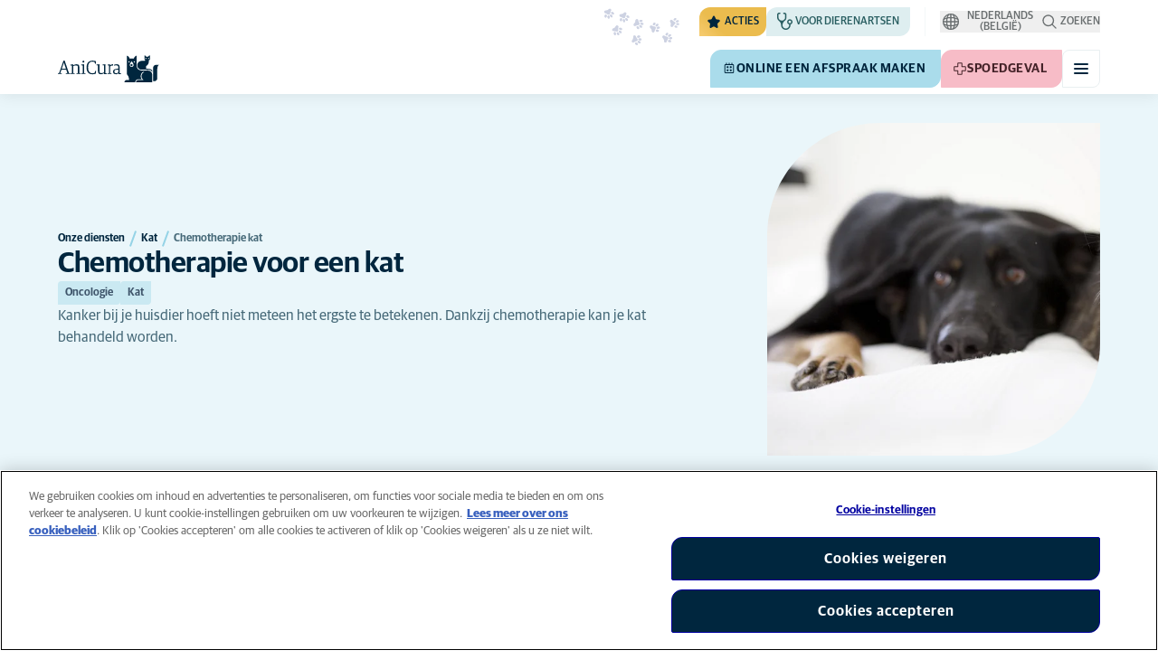

--- FILE ---
content_type: text/html; charset=utf-8
request_url: https://www.anicura.be/onze-diensten/kat/chemotherapie-kat/
body_size: 54777
content:


<!DOCTYPE html>
<html lang="nl-BE" class="overflow-x-hidden bg-neutral-0 scroll-smooth">
<head>


<meta charset="utf-8">
<title>Chemotherapie bij een kat  | AniCura Belgi&#xEB;</title>

<meta name="viewport" content="width=device-width, initial-scale=1">

<meta http-equiv="Content-Type" content="text/html; charset=utf-8">

<meta name="robots" content="index,follow">

    <meta name="description" content="Kanker bij je huisdier hoeft niet meteen het ergste te betekenen. Dankzij chemotherapie kan je kat behandeld worden.">

    <link rel="alternate" hreflang="nl-BE" href="https://www.anicura.be/onze-diensten/kat/chemotherapie-kat/">
    <link rel="alternate" hreflang="fr-BE" href="https://www.anicura.be/fr-BE/nos-services/chat/chimiotherapie-chat/">

        <link rel="canonical" href="https://www.anicura.be/onze-diensten/kat/chemotherapie-kat/">
        <meta name="og:title" content="Chemotherapie bij een kat  | AniCura Belgi&#xEB;">
        <meta name="og:description" content="Kanker bij je huisdier hoeft niet meteen het ergste te betekenen. Dankzij chemotherapie kan je kat behandeld worden.">

<meta name="og:type" content="website">
<meta name="og:url" content="https://www.anicura.be/onze-diensten/kat/chemotherapie-kat/">

<link rel="icon" sizes="32x32" href="/favicon-32x32.png" type="image/png">

<link rel="icon" href="/favicon.svg" type="image/svg+xml">

<link rel="manifest" href="/manifest.webmanifest" crossorigin="anonymous">

<link rel="apple-touch-icon" sizes="120x120" href="/apple-touch-icon-120x120.png" type="image/png">
<link rel="apple-touch-icon" sizes="152x152" href="/apple-touch-icon-152x152.png" type="image/png">
<link rel="apple-touch-icon" sizes="167x167" href="/apple-touch-icon-167x167.png" type="image/png">
<link rel="apple-touch-icon" sizes="180x180" href="/apple-touch-icon-180x180.png" type="image/png">

<link rel="mask-icon" href="/favicon.svg" color="#0e235c" type="image/svg+xml">

<script nonce="JYV-6Z_GrkUjxKDLd3JFeg==" type="application/ld&#x2B;json">
{"@type":"WebSite","@context":"https://schema.org","@id":"https://www.anicura.be/#website","name":"AniCura Belgi\u00EB","potentialAction":{"@type":"SearchAction","query":"required q=search_name_string","target":"https://www.anicura.be/zoeken/"},"url":"https://www.anicura.be/"}
</script>
<script nonce="JYV-6Z_GrkUjxKDLd3JFeg==" type="application/ld&#x2B;json">
{"@type":"Organization","@context":"https://schema.org","@id":"https://www.anicura.be/#organization","logo":"https://www.anicura.be/img/logo-anicura.svg","brand":{"@type":"Brand","name":"AniCura"},"areaServed":"Belgium","name":"AniCura Belgi\u00EB","sameAs":["https://anicura.be/","http://www.facebook.com/AniCuraBelgium","http://www.instagram.com/anicura.be","http://www.linkedin.com/company/anicurabelgium","http://youtube.com/channel/UCgGpx8o_zyU1L8D74gsv2Fg"],"url":"https://www.anicura.be/"}
</script>
<script nonce="JYV-6Z_GrkUjxKDLd3JFeg==" type="application/ld&#x2B;json">
{"@type":"WebPage","@context":"https://schema.org","@id":"https://www.anicura.be/onze-diensten/kat/chemotherapie-kat/#page","mainEntity":{"@id":"https://www.anicura.be/onze-diensten/kat/chemotherapie-kat/#article"},"name":"Chemotherapie kat","potentialAction":{"@type":"ReserveAction","target":"https://www.anicura.be/klinieken/","name":"Online een afspraak maken"},"url":"https://www.anicura.be/onze-diensten/kat/chemotherapie-kat/"}
</script>
<script nonce="JYV-6Z_GrkUjxKDLd3JFeg==" type="application/ld&#x2B;json">
{"@type":"BreadcrumbList","@context":"https://schema.org","itemListElement":[{"@type":"ListItem","position":1,"item":"https://www.anicura.be/onze-diensten/","name":"Onze diensten"},{"@type":"ListItem","position":2,"item":"https://www.anicura.be/onze-diensten/kat/","name":"Kat"},{"@type":"ListItem","position":3,"item":"https://www.anicura.be/onze-diensten/kat/chemotherapie-kat/","name":"Chemotherapie kat"}]}
</script>
<script nonce="JYV-6Z_GrkUjxKDLd3JFeg==" type="application/ld&#x2B;json">
{"@type":"Article","@context":"https://schema.org","@id":"https://www.anicura.be/onze-diensten/kat/chemotherapie-kat/#article","headline":"Chemotherapie voor een kat","mainEntity":{"@id":"https://www.anicura.be/onze-diensten/kat/chemotherapie-kat/#service"},"publisher":{"@id":"https://www.anicura.be/#organization"},"inLanguage":"nl-BE","datePublished":"2022-02-04T17:18:24+01:00","name":"Chemotherapie kat","description":"Kanker bij je huisdier hoeft niet meteen het ergste te betekenen. Dankzij chemotherapie kan je kat behandeld worden.","url":"https://www.anicura.be/onze-diensten/kat/chemotherapie-kat/"}
</script>
<script nonce="JYV-6Z_GrkUjxKDLd3JFeg==" type="application/ld&#x2B;json">
{"@type":"Service","@context":"https://schema.org","@id":"https://www.anicura.be/onze-diensten/kat/chemotherapie-kat/#service","category":"Oncologie","serviceType":"Chemotherapie kat","audience":{"@type":"Audience","audienceType":"Kat"},"name":"Chemotherapie kat","description":"Kanker bij je huisdier hoeft niet meteen het ergste te betekenen. Dankzij chemotherapie kan je kat behandeld worden.","url":"https://www.anicura.be/onze-diensten/kat/chemotherapie-kat/"}
</script>


<script type="text/javascript" nonce="JYV-6Z_GrkUjxKDLd3JFeg==">
    dataLayer = [{
        "event": "Page Impression",
        "pageType": "TreatmentPage",
        "pageId": "11278",
        "pageName": "Chemotherapie kat",
        "BID": "",
        "clinic_pms_id": "",
        "treatment_mcc_id": ""
    }];

    function gtag(){dataLayer.push(arguments);}

    gtag('consent', 'default', {
      'ad_storage': 'denied',
      'ad_user_data': 'denied',
      'ad_personalization': 'denied',
      'analytics_storage': 'denied'
    });
</script>
    


    

    <meta name="application-insights-connection-string">
    <meta name="application-insights-instrumentation-key" content="4e4e4de3-8484-4b0f-822f-24182461595c">

    <script src="/dist/application-insights.js?v=v85Mn0ZCSpDSnbioqUIYGrljsvuyh1qnZeF-I1gRuVk" nonce="JYV-6Z_GrkUjxKDLd3JFeg=="></script>

    <link rel='stylesheet' type='text/css' data-f-resource='EPiServerForms.css' href='/Util/EPiServer.Forms/EPiServerForms.css'>
<script src="https://www.google.com/recaptcha/api.js?render=6LfNjQcaAAAAAAUQLQdf-nAyNGgUTR9VS_WExozw" nonce="JYV-6Z_GrkUjxKDLd3JFeg=="></script>
<script nonce="JYV-6Z_GrkUjxKDLd3JFeg==">
var epi = epi||{}; epi.EPiServer = epi.EPiServer||{}; epi.EPiServer.Forms = epi.EPiServer.Forms||{};
                    epi.EPiServer.Forms.InjectFormOwnJQuery = true;epi.EPiServer.Forms.OriginalJQuery = typeof jQuery !== 'undefined' ? jQuery : undefined;
</script>


    <link rel="preconnect" href="https://use.typekit.net" crossorigin="">

    <link href="/dist/tw.css?v=uQsd8KbsMMbPMi0JXdBYAn9CX5v2FbqpTz0IshoqXoo" rel="stylesheet" type="text/css">

    <link href="/dist/main.css?v=BlK8rp_ZsVp5fpg_jLEJ8ITaxgEemnphwGpZxnpOxsc" as="style" rel="preload" type="text/css" nonce="JYV-6Z_GrkUjxKDLd3JFeg==">
    <link href="/dist/theme-default.css?v=b1uJRhyixZgBNPTXEwAVn4a9VSzO8E5amCJpeAAaKAs" as="style" rel="preload" type="text/css" nonce="JYV-6Z_GrkUjxKDLd3JFeg==">

    <noscript>
        <link href="/dist/main.css?v=BlK8rp_ZsVp5fpg_jLEJ8ITaxgEemnphwGpZxnpOxsc" rel="stylesheet" type="text/css">
        <link href="/dist/theme-default.css?v=b1uJRhyixZgBNPTXEwAVn4a9VSzO8E5amCJpeAAaKAs" rel="stylesheet" type="text/css">
    </noscript>

    <link rel="stylesheet" href="https://use.typekit.net/hst0yat.css">

    <script src="/scripts/htmx-2.0.3.min.js?v=SRlVzRgQdH19e5zLk2QAr7dg4G0l1T5FcrZLZWOyeE4" nonce="JYV-6Z_GrkUjxKDLd3JFeg=="></script>

        <!-- Google Tag Manager -->
        <script nonce="JYV-6Z_GrkUjxKDLd3JFeg==">
            (function (w, d, s, l, i) {
                w[l] = w[l] || []; w[l].push({
                    'gtm.start':
                        new Date().getTime(), event: 'gtm.js'
                }); var f = d.getElementsByTagName(s)[0],
                    j = d.createElement(s), dl = l != 'dataLayer' ? '&l=' + l : ''; j.async = true; j.src =
                        'https://www.googletagmanager.com/gtm.js?id=' + i + dl; f.parentNode.insertBefore(j, f);
            })(window, document, 'script', 'dataLayer', 'GTM-N3J8XN');</script>
        <!-- End Google Tag Manager -->

        <!-- JENTIS SCRIPT -->
        <script nonce="JYV-6Z_GrkUjxKDLd3JFeg==">(function (sCDN, sCDNProject, sCDNWorkspace, sCDNVers) {
  if (
    window.localStorage !== null &&
    typeof window.localStorage === "object" &&
    typeof window.localStorage.getItem === "function" &&
    window.sessionStorage !== null &&
    typeof window.sessionStorage === "object" &&
    typeof window.sessionStorage.getItem === "function"
  ) {
    sCDNVers =
      window.sessionStorage.getItem("jts_preview_version") ||
      window.localStorage.getItem("jts_preview_version") ||
      sCDNVers;
  }
  window.jentis = window.jentis || {};
  window.jentis.config = window.jentis.config || {};
  window.jentis.config.frontend = window.jentis.config.frontend || {};
  window.jentis.config.frontend.cdnhost =
    sCDN + "/get/" + sCDNWorkspace + "/web/" + sCDNVers + "/";
  window.jentis.config.frontend.vers = sCDNVers;
  window.jentis.config.frontend.env = sCDNWorkspace;
  window.jentis.config.frontend.project = sCDNProject;
  window._jts = window._jts || [];
  var f = document.getElementsByTagName("script")[0];
  var j = document.createElement("script");
  j.async = true;
  j.src = window.jentis.config.frontend.cdnhost + "udh568.js";
  f.parentNode.insertBefore(j, f);
})("https://71t1hg.anicura.be","anicura_be","live", "_");

_jts.push({ track: "pageview" });
_jts.push({ track: "submit" });</script>
        <!-- End JENTIS SCRIPT -->

    <script src="/dist/site-initialization.js?v=YwLHsXb4xoMsbZ-JQS_YGjCf3KZmlIjxxATByInebg8" nonce="JYV-6Z_GrkUjxKDLd3JFeg=="></script>

    <script nonce="JYV-6Z_GrkUjxKDLd3JFeg==">
        htmx.config.refreshOnHistoryMiss = true;
    </script>
</head>

<body class="w-full " hx-history="false">
        <!-- Google Tag Manager (noscript) -->
        <noscript>
            <iframe src="https://www.googletagmanager.com/ns.html?id=GTM-N3J8XN" height="0" width="0" style="display:none;visibility:hidden"></iframe>
        </noscript>
        <!-- End Google Tag Manager (noscript) -->

    

        

    
<div class="fixed left-0 right-0 top-0 h-full z-modal pointer-events-none w-full max-w-container mx-auto">
    <div class="flex w-full px-container-xs sm:px-container-sm md:px-container-md lg:px-container-lg xl:px-0">
        
        

    <a class="w-full mt-md opacity-0 focus-visible:opacity-100 focus-visible:pointer-events-auto sm:w-auto flex justify-center items-center border rounded-tl-br-sm focus-outline transition-short-in hover:transition-short-out cursor-pointer disabled:cursor-not-allowed bg-turquoise-600 text-dark-blue border-turquoise-600 hover:bg-turquoise-800 hover:border-turquoise-800 group-hover:bg-turquoise-800 group-hover:border-turquoise-800 [&amp;:not(.htmx-request):not(form.htmx-request_&amp;)]:disabled:bg-black/5 [&amp;:not(.htmx-request):not(form.htmx-request_&amp;)]:disabled:text-black/20 [&amp;:not(.htmx-request):not(form.htmx-request_&amp;)]:disabled:border-black/5 py-lg px-2xl text-button-xl" href="#main" title="Ga naar de hoofdinhoud" data-sites="">
        <div class="relative flex justify-center items-center min-h-lg gap-md">

            
            Ga naar de hoofdinhoud
        
        </div>
    </a>

    
    </div>
</div>

<header id="site-header" class="sticky top-0 z-header w-full text-dark-blue bg-neutral-0 transition-short-in-out transform shadow-xs " data-supports-transparency="false" data-is-transparent="false">
    <div id="banners-wrapper">
        

    </div>

    


<nav class="w-full py-xs transition-short-in-out bg-neutral-100 [[data-is-transparent=&#x27;true&#x27;]_&amp;]:bg-transparent md:bg-transparent">
    
<div class="w-full max-w-container mx-auto">
    <div class="w-full px-container-xs sm:px-container-sm md:px-container-md lg:px-container-lg xl:px-0">
        
        <div class="flex justify-end w-full min-h-[2rem] gap-md md:gap-0 md:divide-x md:[&amp;&gt;*]:px-md md:first:[&amp;&gt;*]:pl-0 md:last:[&amp;&gt;*]:pr-0 [&amp;&gt;*]:transition-short-in-out divide-neutral-100 [[data-is-transparent=&#x27;true&#x27;]_&amp;]:divide-neutral-0/20
        ">
                <div class="flex justify-end items-center gap-sm w-full min-w-0">

                        <div class="flex lg:divide-x lg:[&amp;&gt;*]:px-md lg:first:[&amp;&gt;*]:pl-0 lg:last:[&amp;&gt;*]:pr-0 [&amp;&gt;*]:transition-short-in-out divide-neutral-100 [[data-is-transparent=&#x27;true&#x27;]_&amp;]:divide-neutral-0/20">
                                <ul class="flex items-center gap-md">
                                        <li>
                                            


<div class="relative flex">
    <div class="top-0 right-full absolute w-[7.5rem] pointer-events-none">
            <div class="absolute opacity-0 animate-golden-campaign-fade-in-out" style="animation-delay: 1500ms;">
                
<svg class="w-[8.75rem] h-[3.125rem] flex-none flex justify-center items-center" focusable="false">
    
    <use href="/svg/golden-campaign/State=1.svg?v=1JHuhdBCojaQgKWQ0gAWg5sQdg3eNwTUK-biMNvKtew#icon"></use>
</svg>
            </div>
            <div class="absolute opacity-0 animate-golden-campaign-fade-in-out" style="animation-delay: 2100ms;">
                
<svg class="w-[8.75rem] h-[3.125rem] flex-none flex justify-center items-center" focusable="false">
    
    <use href="/svg/golden-campaign/State=2.svg?v=dYXXWyaHYEHe13DbUhA8Y4_d1aByQGkOPc8RbM3dNxQ#icon"></use>
</svg>
            </div>
            <div class="absolute opacity-0 animate-golden-campaign-fade-in-out" style="animation-delay: 2700ms;">
                
<svg class="w-[8.75rem] h-[3.125rem] flex-none flex justify-center items-center" focusable="false">
    
    <use href="/svg/golden-campaign/State=3.svg?v=L_3sVMlJckc5vn-qst514OXk3VFv3rq5b0wQ9oLNn7w#icon"></use>
</svg>
            </div>
            <div class="absolute opacity-0 animate-golden-campaign-fade-in-out" style="animation-delay: 3300ms;">
                
<svg class="w-[8.75rem] h-[3.125rem] flex-none flex justify-center items-center" focusable="false">
    
    <use href="/svg/golden-campaign/State=4.svg?v=whWWZxV6UT_u0rDQiZ2VvxfINZq-CTN_yJjCkKragek#icon"></use>
</svg>
            </div>
            <div class="absolute opacity-0 animate-golden-campaign-fade-in-out" style="animation-delay: 3900ms;">
                
<svg class="w-[8.75rem] h-[3.125rem] flex-none flex justify-center items-center" focusable="false">
    
    <use href="/svg/golden-campaign/State=5.svg?v=cUB0BGu-7DSgTh9HXbxbDGW4YP8r2V1e1AjzwR6_O28#icon"></use>
</svg>
            </div>
            <div class="absolute opacity-0 animate-golden-campaign-fade-in-out" style="animation-delay: 4500ms;">
                
<svg class="w-[8.75rem] h-[3.125rem] flex-none flex justify-center items-center" focusable="false">
    
    <use href="/svg/golden-campaign/State=6.svg?v=E-zqJyuLV3DwvpZ_dHFQ6uJpJ7tV44E0CDyX0P69FvM#icon"></use>
</svg>
            </div>
            <div class="absolute opacity-0 animate-golden-campaign-fade-in-out" style="animation-delay: 5100ms;">
                
<svg class="w-[8.75rem] h-[3.125rem] flex-none flex justify-center items-center" focusable="false">
    
    <use href="/svg/golden-campaign/State=7.svg?v=wKsyhtY5sR3cSwFhTpPDbo_MeEfwNIqwGu_mF_Mq--Y#icon"></use>
</svg>
            </div>
            <div class="absolute opacity-0 animate-golden-campaign-fade-in-out" style="animation-delay: 5700ms;">
                
<svg class="w-[8.75rem] h-[3.125rem] flex-none flex justify-center items-center" focusable="false">
    
    <use href="/svg/golden-campaign/State=8.svg?v=fO-CpGbg4lNUx0t71rpdP3zuV_ri4iZA2R-dI6nLCHs#icon"></use>
</svg>
            </div>
    </div>

    <button aria-controls="golden-campaign-modal" class="group relative overflow-hidden p-xs rounded-tl-br-sm cursor-pointer text-navigation-secondary-link text-dark-blue bg-[#EBBC4E] uppercase hover:text-neutral-0 hover:bg-dark-blue-400 transition-short-in-out focus-outline " data-golden-campaign-button="">
        <div class="absolute w-[18.75rem] h-[12.5rem] left-1/2 top-1/2 -translate-x-1/2 -translate-y-1/2 rotate-45 [background-image:radial-gradient(893.05%_50.55%_at_50.55%_50%,#FED78A_0%,_#FFFFFF00_36.81%)] animate-golden-campaign-shimmer [animation-fill-mode:forwards] group-hover:opacity-0 transition-short-in-out"></div>

        <div class="relative flex items-center">
            
<svg aria-hidden="true" class="mr-xxs flex-none inline-flex justify-center items-center w-md h-md" focusable="false">
    
    <use href="/svg/system/star.svg?v=EroG09i9SJFwX0_bcwL5dUV6Raoq90fL9gkaVFH5_Ag#icon"></use>
</svg>

                <span class="whitespace-pre text-box-trim">Acties</span>

        </div>
    </button>
</div>



<div class="fixed inset-0 z-modal py-2xl bg-black/70 transition-short-in inert:opacity-0 inert:transition-short-out" data-auto-init="true" data-modal="" data-closeable="true" id="golden-campaign-modal-container" inert="">
    
<div class="h-full w-full max-w-container mx-auto">
    <div class="h-full flex items-center w-full px-container-xs sm:px-container-sm md:px-container-md lg:px-container-lg xl:px-0">
        
        
<div class="max-h-full auto-rows-fr grid w-full grid-cols-4 gap-x-lg sm:grid-cols-12">
    
            <div aria-labelledby="golden-campaign-modal-title" aria-modal="true" class="col-span-full md:col-start-2 md:col-span-10 xl:col-start-3 xl:col-span-8 relative h-full flex flex-col gap-lg bg-neutral-0 rounded-md pl-md pr-sm pt-lg pb-md md:pl-xl md:pr-lg md:pt-2xl md:pb-xl lg:pl-[3.5rem] lg:pr-xl lg:pt-3xl lg:pb-[3.5rem]" data-dialog="" id="golden-campaign-modal" role="dialog">
                    <div class="absolute top-0 right-0 mt-lg mr-lg z-component md:mt-2xl md:mr-2xl lg:mt-3xl lg:mr-3xl">
                        <div class="sm:hidden">
                            

    <button class="border rounded-tl-br-xs focus-outline transition-short-in hover:transition-short-out cursor-pointer disabled:cursor-not-allowed bg-neutral-0 text-dark-blue border-neutral-200 hover:bg-neutral-200 hover:text-dark-blue group-hover:bg-neutral-200 group-hover:text-dark-blue [&amp;:not(.htmx-request):not(form.htmx-request_&amp;)]:disabled:bg-black/10 [&amp;:not(.htmx-request):not(form.htmx-request_&amp;)]:disabled:text-black/30 [&amp;:not(.htmx-request):not(form.htmx-request_&amp;)]:disabled:border-black/10 p-xs text-button-sm" type="button" title="Sluiten" aria-label="Sluiten" data-close-button="">
        <div class="relative flex justify-center items-center aspect-square min-h-lg gap-xs">
                <div class="relative">
                    
<svg aria-hidden="true" class="[button.htmx-request_&amp;]:opacity-0 [form.htmx-request_&amp;]:opacity-0 w-lg h-lg flex-none inline-flex justify-center items-center w-lg h-lg" focusable="false">
    
    <use href="/svg/system/close.svg?v=nAwaEkBkvNXV4hzxwG58QPRwJJlb0mu_3fYLg-dgTYc#icon"></use>
</svg>
                    <div class="hidden [button.htmx-request_&amp;]:block [form.htmx-request_&amp;]:block rounded-full animate-spin [background-image:conic-gradient(transparent_72deg,currentColor_360deg)] [mask:radial-gradient(farthest-side,transparent_calc(100%-2px),currentColor_0)] absolute inset-0 w-lg h-lg"></div>
                </div>


        </div>
    </button>

                        </div>

                            <div class="hidden sm:flex">
                                

    <button class="flex justify-center items-center border rounded-tl-br-sm focus-outline transition-short-in hover:transition-short-out cursor-pointer disabled:cursor-not-allowed bg-neutral-0 text-dark-blue border-neutral-200 hover:bg-neutral-200 hover:text-dark-blue group-hover:bg-neutral-200 group-hover:text-dark-blue [&amp;:not(.htmx-request):not(form.htmx-request_&amp;)]:disabled:bg-black/10 [&amp;:not(.htmx-request):not(form.htmx-request_&amp;)]:disabled:text-black/30 [&amp;:not(.htmx-request):not(form.htmx-request_&amp;)]:disabled:border-black/10 py-xs px-md text-button-sm" type="button" title="Sluiten" aria-label="Sluiten" data-close-button="" data-sites="">
        <div class="relative flex justify-center items-center min-h-lg gap-xs">
                <div class="hidden [button.htmx-request_&amp;]:block [form.htmx-request_&amp;]:block rounded-full animate-spin [background-image:conic-gradient(transparent_72deg,currentColor_360deg)] [mask:radial-gradient(farthest-side,transparent_calc(100%-2px),currentColor_0)]  w-md h-md"></div>

            
                                    <span class="mt-[0.125rem]">
                                        Sluiten
                                    </span>

                                    
<svg aria-hidden="true" class="-mr-xs flex-none inline-flex justify-center items-center w-lg h-lg" focusable="false">
    
    <use href="/svg/system/close.svg?v=nAwaEkBkvNXV4hzxwG58QPRwJJlb0mu_3fYLg-dgTYc#icon"></use>
</svg>
                                
        </div>
    </button>

                            </div>
                    </div>

                <div class="flex flex-col gap-lg max-h-full pr-sm overflow-auto md:pr-md lg:pr-xl">
                        <header class="flex items-center gap-sm pl-xs pr-[3.25rem] sm:pr-[7.5rem]">
                                    
<svg aria-hidden="true" class="text-yellow-800 flex-none inline-flex justify-center items-center w-lg h-lg lg:w-xl lg:h-xl" focusable="false">
    
    <use href="/svg/system/star.svg?v=EroG09i9SJFwX0_bcwL5dUV6Raoq90fL9gkaVFH5_Ag#icon"></use>
</svg>

                                <h2 class="text-dark-blue text-h3" id="golden-campaign-modal-title">
                                    Laten we het over tanden hebben!
                                </h2>
                        </header>

                        <div class="pl-xs pb-xs focus:[outline-style:none]" data-dialog-content="" tabindex="-1">
                            
    <div class="flex flex-col gap-xl lg:gap-2xl">
            <div class="richtext text-t-md text-t-neutral-700 lg:text-t-lg">
                <p>Veel huisdiereigenaren denken dat hun viervoeter een gezond gebit heeft. Doe de test en maak een afspraak voor een tandheelkundige controle bij geselecteerde klinieken!</p>
            </div>

            <ul class="flex flex-col gap-md">
                    <li>
                        <a class="flex items-center justify-between gap-lg p-md border border-neutral-200 rounded-tl-br-sm transition-short-in-out hover:border-dark-blue focus-outline -outline-offset-4 sm:rounded-tl-br-lg lg:p-lg" href="/over-huisdieren/hond/maand-van-de-gebitsverzorging/">
                            <div class="flex flex-col gap-xs">
                                    <h3 class="text-h3 text-dark-blue">
                                        Hond
                                    </h3>

                                    <p class="font-t text-t-sm text-t-neutral-700 lg:text-t-md">
                                        Jouw AniCura-dierenarts staat klaar voor een grondige gebitscontrole van je hond. Neem contact op met jouw AniCura-dierenarts en maak een afspraak voor je hond.
                                    </p>
                            </div>

                            
<svg aria-hidden="true" class="text-dark-blue flex-none inline-flex justify-center items-center w-lg h-lg lg:w-xl lg:h-xl" focusable="false">
    
    <use href="/svg/system/arrow-right.svg?v=bPdySdqmnqm_CtlqV1JtnQxHwJUfchemL2-s35XgxzM#icon"></use>
</svg>
                        </a>
                    </li>   
                    <li>
                        <a class="flex items-center justify-between gap-lg p-md border border-neutral-200 rounded-tl-br-sm transition-short-in-out hover:border-dark-blue focus-outline -outline-offset-4 sm:rounded-tl-br-lg lg:p-lg" href="/over-huisdieren/hond/maand-van-de-gebitsverzorging/gebitscheck/">
                            <div class="flex flex-col gap-xs">
                                    <h3 class="text-h3 text-dark-blue">
                                        Digitale tandcontrole - Hond
                                    </h3>

                                    <p class="font-t text-t-sm text-t-neutral-700 lg:text-t-md">
                                        Doe de test eenvoudig online.
                                    </p>
                            </div>

                            
<svg aria-hidden="true" class="text-dark-blue flex-none inline-flex justify-center items-center w-lg h-lg lg:w-xl lg:h-xl" focusable="false">
    
    <use href="/svg/system/arrow-right.svg?v=bPdySdqmnqm_CtlqV1JtnQxHwJUfchemL2-s35XgxzM#icon"></use>
</svg>
                        </a>
                    </li>   
                    <li>
                        <a class="flex items-center justify-between gap-lg p-md border border-neutral-200 rounded-tl-br-sm transition-short-in-out hover:border-dark-blue focus-outline -outline-offset-4 sm:rounded-tl-br-lg lg:p-lg" href="/over-huisdieren/kat/maand-van-de-gebitsverzorging/">
                            <div class="flex flex-col gap-xs">
                                    <h3 class="text-h3 text-dark-blue">
                                        Kat
                                    </h3>

                                    <p class="font-t text-t-sm text-t-neutral-700 lg:text-t-md">
                                        Jouw AniCura-dierenarts staat klaar voor een grondige gebitscontrole van je kat. Neem contact op en maak een afspraak voor je kat.
                                    </p>
                            </div>

                            
<svg aria-hidden="true" class="text-dark-blue flex-none inline-flex justify-center items-center w-lg h-lg lg:w-xl lg:h-xl" focusable="false">
    
    <use href="/svg/system/arrow-right.svg?v=bPdySdqmnqm_CtlqV1JtnQxHwJUfchemL2-s35XgxzM#icon"></use>
</svg>
                        </a>
                    </li>   
            </ul>
    </div>

                        </div>
                </div>
            </div>
        
</div>
    
    </div>
</div>
</div>
                                        </li>

                                            <li class="hidden md:block">
                                                
<a class="flex items-center gap-xs rounded-tl-br-sm py-xxs uppercase focus-outline focus-visible:outline-offset-2 transition-short-in-out text-navigation-secondary-link pl-xs pr-sm bg-petrol-200 text-t-petrol-200 hover:bg-petrol-800 hover:text-t-petrol-800 focus-visible:outline-petrol-800/75" href="/voor-dierenartsen/">
        
<svg aria-hidden="true" class="flex-none inline-flex justify-center items-center w-lg h-lg" focusable="false">
    
    <use href="/svg/system/vets.svg?v=x7hcth_Js_Hax10FPUYq7MMCUsi71ljxfM-K2x_pS3g#icon"></use>
</svg>

    <span class="text-box-trim">Voor dierenartsen</span>
</a>
                                            </li>
                                </ul>

                                <ul class="hidden lg:flex items-center gap-md">
                                        <li>
                                            
<a class="flex items-center gap-xs rounded-tl-br-sm py-xxs uppercase focus-outline focus-visible:outline-offset-2 transition-short-in-out text-navigation-secondary-link text-t-neutral-700 hover:text-t-neutral-800 [[data-is-transparent=&#x27;true&#x27;]_&amp;]:text-neutral-0 md:[[data-is-transparent=&#x27;true&#x27;]_&amp;]:text-neutral-0" href="https://jobs.anicura.be/">
        
<svg aria-hidden="true" class="flex-none inline-flex justify-center items-center w-lg h-lg" focusable="false">
    
    <use href="/svg/system/about.svg?v=FG5U3a4M2vI-euEPCa4dW33uzWLyuq3GXgG0uTpqjyQ#icon"></use>
</svg>

    <span class="text-box-trim">Werken bij AniCura</span>
</a>
                                        </li>
                                </ul>
                        </div>
                </div>

                <div class="flex gap-sm items-center">
                        <div class="relative z-[2]">
                            <button class="relative flex items-center gap-xs text-navigation-secondary-link uppercase block focus-outline focus-visible:outline-offset-2 text-t-neutral-800 [[data-is-transparent=&#x27;true&#x27;]_&amp;]:text-neutral-0 md:[[data-is-transparent=&#x27;true&#x27;]_&amp;]:text-neutral-0 md:text-t-neutral-700 hover:text-neutral-800" data-language-selector="" aria-controls="language-selector-toolbar" aria-expanded="false">
                                
<svg aria-hidden="true" class="flex-none inline-flex justify-center items-center w-lg h-lg" focusable="false">
    
    <use href="/svg/system/globe.svg?v=0dqnyA5p9NJbhTdo4tPRTfWuIbmYBycqvO1wKfKanPY#icon"></use>
</svg>
                                <span class="text-box-trim">
                                    Nederlands (Belgi&#xEB;)
                                </span>
                            </button>

                            

<div id="language-selector-toolbar" class="group/collapsible overflow-hidden box-content transition-short-in aria-hidden:transition-short-out absolute top-full left-0 w-full max-w-[22.5rem] p-md bg-neutral-0 rounded-xs shadow-xs aria-hidden:py-0 aria-hidden:invisible aria-hidden:shadow-none h-0" data-collapsible="" data-collapsible-close-on-click-outside="true" data-collapsible-close-on-escape="true" data-collapsible-transition="short" data-collapsible-auto-init="true" aria-hidden="true">
    <div class="transition-short-in aria-hidden:transition-short-out" data-collapsible-inner="" inert="true" tabindex="-1">
        
                                <ul class="flex flex-col gap-[2px]">
                                        <li role="option" aria-selected="true" class="group">
                                            <a href="/onze-diensten/kat/chemotherapie-kat/" class="flex items-center gap-xs p-xs text-navigation-secondary-link text-dark-blue rounded-tl-br-sm hover:bg-light-blue-900 group-aria-selected:bg-turquoise-200" title="Nederlands (Belgi&#xEB;)">
                                                <span class="block w-md h-md border border-neutral-300 rounded-full group-aria-selected:border-4 group-aria-selected:border-turquoise-600 group-aria-selected:bg-dark-blue" aria-hidden="true"></span>
                                                Nederlands (Belgi&#xEB;)
                                            </a>
                                        </li>
                                        <li role="option" aria-selected="false" class="group">
                                            <a href="/fr-BE/nos-services/chat/chimiotherapie-chat/" class="flex items-center gap-xs p-xs text-navigation-secondary-link text-dark-blue rounded-tl-br-sm hover:bg-light-blue-900 group-aria-selected:bg-turquoise-200" title="fran&#xE7;ais (Belgique)">
                                                <span class="block w-md h-md border border-neutral-300 rounded-full group-aria-selected:border-4 group-aria-selected:border-turquoise-600 group-aria-selected:bg-dark-blue" aria-hidden="true"></span>
                                                fran&#xE7;ais (Belgique)
                                            </a>
                                        </li>
                                </ul>
                            
    </div>
</div>

                        </div>

                        <button id="trigger_search-mobile" aria-controls="mobile-flyout mobile-search" aria-expanded="false" class="flex lg:hidden items-center gap-xs text-navigation-secondary-link uppercase block focus-outline focus-visible:outline-offset-2 text-t-neutral-800 [[data-is-transparent=&#x27;true&#x27;]_&amp;]:text-neutral-0 md:[[data-is-transparent=&#x27;true&#x27;]_&amp;]:text-neutral-0 md:text-t-neutral-700 hover:text-neutral-800">
                            
<svg aria-hidden="true" class="flex-none inline-flex justify-center items-center w-lg h-lg" focusable="false">
    
    <use href="/svg/system/search.svg?v=O9ttRmWBl41AdoWq_CLOnXhFeSeQTmfiqCcLQpVkKUg#icon"></use>
</svg>
                            <span class="text-box-trim">Zoeken</span>
                        </button>
                        <button id="trigger_search-desktop" aria-controls="desktop-menu-flyout flyout_search-desktop" aria-expanded="false" class="hidden lg:flex items-center gap-xs text-navigation-secondary-link uppercase block focus-outline focus-visible:outline-offset-2 text-t-neutral-800 [[data-is-transparent=&#x27;true&#x27;]_&amp;]:text-neutral-0 md:[[data-is-transparent=&#x27;true&#x27;]_&amp;]:text-neutral-0 md:text-t-neutral-700 hover:text-neutral-800">
                            
<svg aria-hidden="true" class="flex-none inline-flex justify-center items-center w-lg h-lg" focusable="false">
    
    <use href="/svg/system/search.svg?v=O9ttRmWBl41AdoWq_CLOnXhFeSeQTmfiqCcLQpVkKUg#icon"></use>
</svg>
                            <span class="text-box-trim">Zoeken</span>
                        </button>
                </div>
        </div>
    
    </div>
</div>
</nav>


        


<div class="w-full max-w-container mx-auto">
    <div class="flex justify-end items-center gap-xs h-[3.5rem] py-sm lg:hidden w-full px-container-xs sm:px-container-sm md:px-container-md lg:px-container-lg xl:px-0">
        
    <a href="/" class="relative block h-full w-auto mr-auto focus-outline" title="Terug naar de startpagina">
            
<svg class="w-[7rem] h-[2rem] opacity-0 transition-short-in-out text-current [[data-is-transparent=&#x27;false&#x27;]_&amp;]:opacity-100 flex-none flex justify-center items-center" focusable="false" aria-hidden="false" data-navigation-logo="">
    
    <use href="/svg/logos/logo-anicura-horizontal.svg?v=XYYbsSV-Xwtuu1i4BRB9InsSD4LujjPj1_hXFR_ju40#icon"></use>
</svg>
    </a>

        

    <a class="sm:hidden border rounded-tl-br-xs focus-outline transition-short-in hover:transition-short-out cursor-pointer disabled:cursor-not-allowed bg-turquoise-600 text-dark-blue border-turquoise-600 hover:bg-turquoise-800 hover:border-turquoise-800 group-hover:bg-turquoise-800 group-hover:border-turquoise-800 [&amp;:not(.htmx-request):not(form.htmx-request_&amp;)]:disabled:bg-black/5 [&amp;:not(.htmx-request):not(form.htmx-request_&amp;)]:disabled:text-black/20 [&amp;:not(.htmx-request):not(form.htmx-request_&amp;)]:disabled:border-black/5 p-xs text-button-sm" href="/klinieken/" title="Online een afspraak maken" data-booking-button="">
        <div class="relative flex justify-center items-center aspect-square min-h-lg gap-xs">
                
<svg aria-hidden="true" class="w-lg h-lg flex-none inline-flex justify-center items-center w-lg h-lg" focusable="false">
    
    <use href="/svg/system/calendar.svg?v=mFaQ9a6c62xVcOh6KItq9dxTTolt4a2TGHivzVvC0ko#icon"></use>
</svg>

            
        </div>
    </a>

        

    <a class="hidden uppercase sm:flex flex justify-center items-center border rounded-tl-br-sm focus-outline transition-short-in hover:transition-short-out cursor-pointer disabled:cursor-not-allowed bg-turquoise-600 text-dark-blue border-turquoise-600 hover:bg-turquoise-800 hover:border-turquoise-800 group-hover:bg-turquoise-800 group-hover:border-turquoise-800 [&amp;:not(.htmx-request):not(form.htmx-request_&amp;)]:disabled:bg-black/5 [&amp;:not(.htmx-request):not(form.htmx-request_&amp;)]:disabled:text-black/20 [&amp;:not(.htmx-request):not(form.htmx-request_&amp;)]:disabled:border-black/5 py-xs px-md text-button-sm pl-sm" href="/klinieken/" title="Online een afspraak maken" data-booking-button="" data-sites="">
        <div class="relative flex justify-center items-center min-h-lg gap-xs">
                
<svg aria-hidden="true" class="w-md h-md flex-none inline-flex justify-center items-center w-lg h-lg" focusable="false">
    
    <use href="/svg/system/calendar.svg?v=mFaQ9a6c62xVcOh6KItq9dxTTolt4a2TGHivzVvC0ko#icon"></use>
</svg>

            
            Online een afspraak maken
        
        </div>
    </a>


        

    <a class="sm:hidden border rounded-tl-br-xs focus-outline transition-short-in hover:transition-short-out cursor-pointer disabled:cursor-not-allowed bg-pink-400 text-t-pink border-pink-400 hover:bg-pink-600 hover:border-pink-600 group-hover:bg-pink-600 group-hover:border-pink-600 [&amp;:not(.htmx-request):not(form.htmx-request_&amp;)]:disabled:bg-black/5 [&amp;:not(.htmx-request):not(form.htmx-request_&amp;)]:disabled:text-black/20 [&amp;:not(.htmx-request):not(form.htmx-request_&amp;)]:disabled:border-black/5 p-xs text-button-sm" href="/spoedklinieken/" title="Spoedgeval">
        <div class="relative flex justify-center items-center aspect-square min-h-lg gap-xs">
                
<svg aria-hidden="true" class="w-lg h-lg flex-none inline-flex justify-center items-center w-lg h-lg" focusable="false">
    
    <use href="/svg/system/emergency.svg?v=ETrnbVHimOvSjmHicNty6sw3RLFo56izQnDtrXoBRPw#icon"></use>
</svg>

            
        </div>
    </a>

        

    <a class="hidden uppercase sm:flex flex justify-center items-center border rounded-tl-br-sm focus-outline transition-short-in hover:transition-short-out cursor-pointer disabled:cursor-not-allowed bg-pink-400 text-t-pink border-pink-400 hover:bg-pink-600 hover:border-pink-600 group-hover:bg-pink-600 group-hover:border-pink-600 [&amp;:not(.htmx-request):not(form.htmx-request_&amp;)]:disabled:bg-black/5 [&amp;:not(.htmx-request):not(form.htmx-request_&amp;)]:disabled:text-black/20 [&amp;:not(.htmx-request):not(form.htmx-request_&amp;)]:disabled:border-black/5 py-xs px-md text-button-sm pl-sm" href="/spoedklinieken/" title="Spoedgeval" data-sites="">
        <div class="relative flex justify-center items-center min-h-lg gap-xs">
                
<svg aria-hidden="true" class="w-md h-md flex-none inline-flex justify-center items-center w-lg h-lg" focusable="false">
    
    <use href="/svg/system/emergency.svg?v=ETrnbVHimOvSjmHicNty6sw3RLFo56izQnDtrXoBRPw#icon"></use>
</svg>

            
            Spoedgeval
        
        </div>
    </a>


    <button type="button" class="text-dark-blue bg-neutral-0 border-neutral-200 hover:bg-neutral-100 overflow-hidden border rounded-tl-br-xs focus-outline transition-short-in-out aria-expanded:text-dark-blue aria-expanded:bg-neutral-200 aria-expanded:border-neutral-200 " aria-controls="mobile-flyout mobile-menu" aria-expanded="false" aria-label="Mobiel menu in-/uitschakelen"><div class="relative flex justify-center items-center min-h-lg p-xs aspect-square"><div class="flex flex-col justify-around box-content w-md h-md p-xxs"><span class="block w-full h-[2px] rounded-lg bg-current transition-short-in-out transition-colors"></span><span class="block w-full h-[2px] rounded-lg bg-current transition-short-in-out transition-colors"></span><span class="block w-full h-[2px] rounded-lg bg-current transition-short-in-out transition-colors"></span></div></div></button>

    </div>
</div>

    <nav id="mobile-flyout" class="absolute top-0 right-0 z-[-1] flex flex-col w-full h-[100vh] pt-[6.5rem] overflow-hidden text-dark-blue bg-neutral-0 transition-short-in inert:h-0 inert:invisible inert:transition-short-out lg:hidden lg:invisible" inert="">
        <div class="relative w-full h-full">
            <div id="mobile-menu" class="group/mobile-flyout relative w-full h-full transform transition-short-in-out inert:absolute inert:invisible inert:opacity-0 grid grid-rows-[1fr_min-content]" inert="">
                
<div class="overflow-x-hidden overflow-y-auto border-t border-neutral-200 w-full max-w-container mx-auto">
    <div class="relative transform transition-short-in-out delay-300 group-inert/mobile-flyout:translate-x-2xl group-inert/mobile-flyout:opacity-0 group-inert/mobile-flyout:delay-0 w-full px-container-xs sm:px-container-sm md:px-container-md lg:px-container-lg xl:px-0">
        
                    
<div class="grid w-full grid-cols-4 gap-x-lg sm:grid-cols-12">
    
                        <div data-mobile-nav-level-root="" data-mobile-nav-panel-path="/" class="relative top-0 left-0 col-span-full flex flex-col gap-xl transition-short-in md:col-start-4 md:col-end-10" style="left: -100%">
                            <ul class="w-full flex flex-col gap-xxs pt-sm px-md">
                                    
<li class="flex justify-between items-center gap-sm">
    <a href="/klinieken/" class="block grow py-md text-navigation-top-link focus-outline transition-short-in-out hover-underline" role="menuitem">
        Klinieken, centra en praktijken
    </a>

</li>

                                    
<li class="flex justify-between items-center gap-sm">
    <a href="/over-huisdieren/" class="block grow py-md text-navigation-top-link focus-outline transition-short-in-out hover-underline" role="menuitem">
        Over huisdieren
    </a>

        

    <button class="border rounded-tl-br-xs focus-outline transition-short-in hover:transition-short-out cursor-pointer disabled:cursor-not-allowed bg-neutral-0 text-dark-blue border-neutral-200 hover:bg-neutral-200 hover:text-dark-blue group-hover:bg-neutral-200 group-hover:text-dark-blue [&amp;:not(.htmx-request):not(form.htmx-request_&amp;)]:disabled:bg-black/10 [&amp;:not(.htmx-request):not(form.htmx-request_&amp;)]:disabled:text-black/30 [&amp;:not(.htmx-request):not(form.htmx-request_&amp;)]:disabled:border-black/10 p-xs text-button-sm" type="button" title="Bekijk subpagina&#x27;s voor &quot;Over huisdieren&quot;" aria-label="Bekijk subpagina&#x27;s voor &quot;Over huisdieren&quot;" data-mobile-nav-next="">
        <div class="relative flex justify-center items-center aspect-square min-h-lg gap-xs">

                <div class="[button.htmx-request_&]:opacity-0 [form.htmx-request_&]:opacity-0">
                    
            
<svg class="w-lg h-lg text-dark-blue transform rotate-90 flex-none flex justify-center items-center" focusable="false">
    
    <use href="/svg/system/chevron-up.svg?v=r8_xIxdmpndpivYTcDnI7LLO-6RPLY-kIqw-PiLuTtg#icon"></use>
</svg>
        
                </div>

                <div class="hidden [button.htmx-request_&amp;]:block [form.htmx-request_&amp;]:block rounded-full animate-spin [background-image:conic-gradient(transparent_72deg,currentColor_360deg)] [mask:radial-gradient(farthest-side,transparent_calc(100%-2px),currentColor_0)]  w-lg h-lg"></div>
        </div>
    </button>

        <div data-mobile-nav-panel-path="/over-huisdieren/" data-mobile-nav-depth="1" class="absolute top-0 left-full w-full min-h-full flex flex-col pt-sm px-md transition-short-in invisible opacity-0 pointer-events-none touch-none">
            <div class="absolute top-0 -left-full w-full min-h-full bg-neutral-0 z-[10]" aria-hidden="true">
            </div>

            <div class="flex items-center gap-sm pb-sm border-b border-b-neutral-200">
                

    <button class="border rounded-tl-br-xs focus-outline transition-short-in hover:transition-short-out cursor-pointer disabled:cursor-not-allowed bg-neutral-0 text-dark-blue border-neutral-200 hover:bg-neutral-200 hover:text-dark-blue group-hover:bg-neutral-200 group-hover:text-dark-blue [&amp;:not(.htmx-request):not(form.htmx-request_&amp;)]:disabled:bg-black/10 [&amp;:not(.htmx-request):not(form.htmx-request_&amp;)]:disabled:text-black/30 [&amp;:not(.htmx-request):not(form.htmx-request_&amp;)]:disabled:border-black/10 p-xs text-button-sm" type="button" title="Ga terug naar het vorige niveau" aria-label="Ga terug naar het vorige niveau" data-mobile-nav-back="">
        <div class="relative flex justify-center items-center aspect-square min-h-lg gap-xs">

                <div class="[button.htmx-request_&]:opacity-0 [form.htmx-request_&]:opacity-0">
                    
                    
<svg class="w-lg h-lg text-dark-blue transform rotate-90 flex-none flex justify-center items-center" focusable="false">
    
    <use href="/svg/system/chevron-down.svg?v=CFoZ1QLL6d6uZlAEYnthUIgsG6nhzMhiKEs2INO4X-8#icon"></use>
</svg>
                
                </div>

                <div class="hidden [button.htmx-request_&amp;]:block [form.htmx-request_&amp;]:block rounded-full animate-spin [background-image:conic-gradient(transparent_72deg,currentColor_360deg)] [mask:radial-gradient(farthest-side,transparent_calc(100%-2px),currentColor_0)]  w-lg h-lg"></div>
        </div>
    </button>

                <a href="/over-huisdieren/" class="block grow py-md text-navigation-top-link">
                    Over huisdieren
                </a>
            </div>

            <ul class="flex flex-col gap-xxs pt-sm">
                    
<li class="flex justify-between items-center gap-sm">
    <a href="/over-huisdieren/hond/" class="block grow py-md text-navigation-top-link focus-outline transition-short-in-out hover-underline" role="menuitem">
        Hond
    </a>

        

    <button class="border rounded-tl-br-xs focus-outline transition-short-in hover:transition-short-out cursor-pointer disabled:cursor-not-allowed bg-neutral-0 text-dark-blue border-neutral-200 hover:bg-neutral-200 hover:text-dark-blue group-hover:bg-neutral-200 group-hover:text-dark-blue [&amp;:not(.htmx-request):not(form.htmx-request_&amp;)]:disabled:bg-black/10 [&amp;:not(.htmx-request):not(form.htmx-request_&amp;)]:disabled:text-black/30 [&amp;:not(.htmx-request):not(form.htmx-request_&amp;)]:disabled:border-black/10 p-xs text-button-sm" type="button" title="Bekijk subpagina&#x27;s voor &quot;Hond&quot;" aria-label="Bekijk subpagina&#x27;s voor &quot;Hond&quot;" data-mobile-nav-next="">
        <div class="relative flex justify-center items-center aspect-square min-h-lg gap-xs">

                <div class="[button.htmx-request_&]:opacity-0 [form.htmx-request_&]:opacity-0">
                    
            
<svg class="w-lg h-lg text-dark-blue transform rotate-90 flex-none flex justify-center items-center" focusable="false">
    
    <use href="/svg/system/chevron-up.svg?v=r8_xIxdmpndpivYTcDnI7LLO-6RPLY-kIqw-PiLuTtg#icon"></use>
</svg>
        
                </div>

                <div class="hidden [button.htmx-request_&amp;]:block [form.htmx-request_&amp;]:block rounded-full animate-spin [background-image:conic-gradient(transparent_72deg,currentColor_360deg)] [mask:radial-gradient(farthest-side,transparent_calc(100%-2px),currentColor_0)]  w-lg h-lg"></div>
        </div>
    </button>

        <div data-mobile-nav-panel-path="/over-huisdieren/hond/" data-mobile-nav-depth="2" class="absolute top-0 left-full w-full min-h-full flex flex-col pt-sm px-md transition-short-in invisible opacity-0 pointer-events-none touch-none">
            <div class="absolute top-0 -left-full w-full min-h-full bg-neutral-0 z-[10]" aria-hidden="true">
            </div>

            <div class="flex items-center gap-sm pb-sm border-b border-b-neutral-200">
                

    <button class="border rounded-tl-br-xs focus-outline transition-short-in hover:transition-short-out cursor-pointer disabled:cursor-not-allowed bg-neutral-0 text-dark-blue border-neutral-200 hover:bg-neutral-200 hover:text-dark-blue group-hover:bg-neutral-200 group-hover:text-dark-blue [&amp;:not(.htmx-request):not(form.htmx-request_&amp;)]:disabled:bg-black/10 [&amp;:not(.htmx-request):not(form.htmx-request_&amp;)]:disabled:text-black/30 [&amp;:not(.htmx-request):not(form.htmx-request_&amp;)]:disabled:border-black/10 p-xs text-button-sm" type="button" title="Ga terug naar het vorige niveau" aria-label="Ga terug naar het vorige niveau" data-mobile-nav-back="">
        <div class="relative flex justify-center items-center aspect-square min-h-lg gap-xs">

                <div class="[button.htmx-request_&]:opacity-0 [form.htmx-request_&]:opacity-0">
                    
                    
<svg class="w-lg h-lg text-dark-blue transform rotate-90 flex-none flex justify-center items-center" focusable="false">
    
    <use href="/svg/system/chevron-down.svg?v=CFoZ1QLL6d6uZlAEYnthUIgsG6nhzMhiKEs2INO4X-8#icon"></use>
</svg>
                
                </div>

                <div class="hidden [button.htmx-request_&amp;]:block [form.htmx-request_&amp;]:block rounded-full animate-spin [background-image:conic-gradient(transparent_72deg,currentColor_360deg)] [mask:radial-gradient(farthest-side,transparent_calc(100%-2px),currentColor_0)]  w-lg h-lg"></div>
        </div>
    </button>

                <a href="/over-huisdieren/hond/" class="block grow py-md text-navigation-top-link">
                    Hond
                </a>
            </div>

            <ul class="flex flex-col gap-xxs pt-sm">
                    
<li class="flex justify-between items-center gap-sm">
    <a href="/over-huisdieren/hond/advies-en-tips/" class="block grow py-md text-navigation-top-link focus-outline transition-short-in-out hover-underline" role="menuitem">
        Advies en tips
    </a>

</li>

                    
<li class="flex justify-between items-center gap-sm">
    <a href="/over-huisdieren/hond/welk-hondenras-past-bij-mij/" class="block grow py-md text-navigation-top-link focus-outline transition-short-in-out hover-underline" role="menuitem">
        Welk hondenras past bij mij?
    </a>

</li>

                    
<li class="flex justify-between items-center gap-sm">
    <a href="/over-huisdieren/hond/puppywijzer/" class="block grow py-md text-navigation-top-link focus-outline transition-short-in-out hover-underline" role="menuitem">
        Puppywijzer
    </a>

</li>

                    
<li class="flex justify-between items-center gap-sm">
    <a href="/over-huisdieren/hond/senior/" class="block grow py-md text-navigation-top-link focus-outline transition-short-in-out hover-underline" role="menuitem">
        Senior
    </a>

</li>

            </ul>
        </div>
</li>

                    
<li class="flex justify-between items-center gap-sm">
    <a href="/over-huisdieren/kat/" class="block grow py-md text-navigation-top-link focus-outline transition-short-in-out hover-underline" role="menuitem">
        Kat
    </a>

        

    <button class="border rounded-tl-br-xs focus-outline transition-short-in hover:transition-short-out cursor-pointer disabled:cursor-not-allowed bg-neutral-0 text-dark-blue border-neutral-200 hover:bg-neutral-200 hover:text-dark-blue group-hover:bg-neutral-200 group-hover:text-dark-blue [&amp;:not(.htmx-request):not(form.htmx-request_&amp;)]:disabled:bg-black/10 [&amp;:not(.htmx-request):not(form.htmx-request_&amp;)]:disabled:text-black/30 [&amp;:not(.htmx-request):not(form.htmx-request_&amp;)]:disabled:border-black/10 p-xs text-button-sm" type="button" title="Bekijk subpagina&#x27;s voor &quot;Kat&quot;" aria-label="Bekijk subpagina&#x27;s voor &quot;Kat&quot;" data-mobile-nav-next="">
        <div class="relative flex justify-center items-center aspect-square min-h-lg gap-xs">

                <div class="[button.htmx-request_&]:opacity-0 [form.htmx-request_&]:opacity-0">
                    
            
<svg class="w-lg h-lg text-dark-blue transform rotate-90 flex-none flex justify-center items-center" focusable="false">
    
    <use href="/svg/system/chevron-up.svg?v=r8_xIxdmpndpivYTcDnI7LLO-6RPLY-kIqw-PiLuTtg#icon"></use>
</svg>
        
                </div>

                <div class="hidden [button.htmx-request_&amp;]:block [form.htmx-request_&amp;]:block rounded-full animate-spin [background-image:conic-gradient(transparent_72deg,currentColor_360deg)] [mask:radial-gradient(farthest-side,transparent_calc(100%-2px),currentColor_0)]  w-lg h-lg"></div>
        </div>
    </button>

        <div data-mobile-nav-panel-path="/over-huisdieren/kat/" data-mobile-nav-depth="2" class="absolute top-0 left-full w-full min-h-full flex flex-col pt-sm px-md transition-short-in invisible opacity-0 pointer-events-none touch-none">
            <div class="absolute top-0 -left-full w-full min-h-full bg-neutral-0 z-[10]" aria-hidden="true">
            </div>

            <div class="flex items-center gap-sm pb-sm border-b border-b-neutral-200">
                

    <button class="border rounded-tl-br-xs focus-outline transition-short-in hover:transition-short-out cursor-pointer disabled:cursor-not-allowed bg-neutral-0 text-dark-blue border-neutral-200 hover:bg-neutral-200 hover:text-dark-blue group-hover:bg-neutral-200 group-hover:text-dark-blue [&amp;:not(.htmx-request):not(form.htmx-request_&amp;)]:disabled:bg-black/10 [&amp;:not(.htmx-request):not(form.htmx-request_&amp;)]:disabled:text-black/30 [&amp;:not(.htmx-request):not(form.htmx-request_&amp;)]:disabled:border-black/10 p-xs text-button-sm" type="button" title="Ga terug naar het vorige niveau" aria-label="Ga terug naar het vorige niveau" data-mobile-nav-back="">
        <div class="relative flex justify-center items-center aspect-square min-h-lg gap-xs">

                <div class="[button.htmx-request_&]:opacity-0 [form.htmx-request_&]:opacity-0">
                    
                    
<svg class="w-lg h-lg text-dark-blue transform rotate-90 flex-none flex justify-center items-center" focusable="false">
    
    <use href="/svg/system/chevron-down.svg?v=CFoZ1QLL6d6uZlAEYnthUIgsG6nhzMhiKEs2INO4X-8#icon"></use>
</svg>
                
                </div>

                <div class="hidden [button.htmx-request_&amp;]:block [form.htmx-request_&amp;]:block rounded-full animate-spin [background-image:conic-gradient(transparent_72deg,currentColor_360deg)] [mask:radial-gradient(farthest-side,transparent_calc(100%-2px),currentColor_0)]  w-lg h-lg"></div>
        </div>
    </button>

                <a href="/over-huisdieren/kat/" class="block grow py-md text-navigation-top-link">
                    Kat
                </a>
            </div>

            <ul class="flex flex-col gap-xxs pt-sm">
                    
<li class="flex justify-between items-center gap-sm">
    <a href="/over-huisdieren/kat/advies-en-tips/" class="block grow py-md text-navigation-top-link focus-outline transition-short-in-out hover-underline" role="menuitem">
        Advies en tips
    </a>

</li>

                    
<li class="flex justify-between items-center gap-sm">
    <a href="/over-huisdieren/kat/welk-kattenras-past-bij-mij/" class="block grow py-md text-navigation-top-link focus-outline transition-short-in-out hover-underline" role="menuitem">
        Welk kattenras past bij mij?
    </a>

</li>

                    
<li class="flex justify-between items-center gap-sm">
    <a href="/over-huisdieren/kat/kittengids/" class="block grow py-md text-navigation-top-link focus-outline transition-short-in-out hover-underline" role="menuitem">
        Kittenwijzer
    </a>

</li>

                    
<li class="flex justify-between items-center gap-sm">
    <a href="/over-huisdieren/kat/senior/" class="block grow py-md text-navigation-top-link focus-outline transition-short-in-out hover-underline" role="menuitem">
        Senior
    </a>

</li>

            </ul>
        </div>
</li>

                    
<li class="flex justify-between items-center gap-sm">
    <a href="/over-huisdieren/andere-dieren/" class="block grow py-md text-navigation-top-link focus-outline transition-short-in-out hover-underline" role="menuitem">
        Andere dieren
    </a>

        

    <button class="border rounded-tl-br-xs focus-outline transition-short-in hover:transition-short-out cursor-pointer disabled:cursor-not-allowed bg-neutral-0 text-dark-blue border-neutral-200 hover:bg-neutral-200 hover:text-dark-blue group-hover:bg-neutral-200 group-hover:text-dark-blue [&amp;:not(.htmx-request):not(form.htmx-request_&amp;)]:disabled:bg-black/10 [&amp;:not(.htmx-request):not(form.htmx-request_&amp;)]:disabled:text-black/30 [&amp;:not(.htmx-request):not(form.htmx-request_&amp;)]:disabled:border-black/10 p-xs text-button-sm" type="button" title="Bekijk subpagina&#x27;s voor &quot;Andere dieren&quot;" aria-label="Bekijk subpagina&#x27;s voor &quot;Andere dieren&quot;" data-mobile-nav-next="">
        <div class="relative flex justify-center items-center aspect-square min-h-lg gap-xs">

                <div class="[button.htmx-request_&]:opacity-0 [form.htmx-request_&]:opacity-0">
                    
            
<svg class="w-lg h-lg text-dark-blue transform rotate-90 flex-none flex justify-center items-center" focusable="false">
    
    <use href="/svg/system/chevron-up.svg?v=r8_xIxdmpndpivYTcDnI7LLO-6RPLY-kIqw-PiLuTtg#icon"></use>
</svg>
        
                </div>

                <div class="hidden [button.htmx-request_&amp;]:block [form.htmx-request_&amp;]:block rounded-full animate-spin [background-image:conic-gradient(transparent_72deg,currentColor_360deg)] [mask:radial-gradient(farthest-side,transparent_calc(100%-2px),currentColor_0)]  w-lg h-lg"></div>
        </div>
    </button>

        <div data-mobile-nav-panel-path="/over-huisdieren/andere-dieren/" data-mobile-nav-depth="2" class="absolute top-0 left-full w-full min-h-full flex flex-col pt-sm px-md transition-short-in invisible opacity-0 pointer-events-none touch-none">
            <div class="absolute top-0 -left-full w-full min-h-full bg-neutral-0 z-[10]" aria-hidden="true">
            </div>

            <div class="flex items-center gap-sm pb-sm border-b border-b-neutral-200">
                

    <button class="border rounded-tl-br-xs focus-outline transition-short-in hover:transition-short-out cursor-pointer disabled:cursor-not-allowed bg-neutral-0 text-dark-blue border-neutral-200 hover:bg-neutral-200 hover:text-dark-blue group-hover:bg-neutral-200 group-hover:text-dark-blue [&amp;:not(.htmx-request):not(form.htmx-request_&amp;)]:disabled:bg-black/10 [&amp;:not(.htmx-request):not(form.htmx-request_&amp;)]:disabled:text-black/30 [&amp;:not(.htmx-request):not(form.htmx-request_&amp;)]:disabled:border-black/10 p-xs text-button-sm" type="button" title="Ga terug naar het vorige niveau" aria-label="Ga terug naar het vorige niveau" data-mobile-nav-back="">
        <div class="relative flex justify-center items-center aspect-square min-h-lg gap-xs">

                <div class="[button.htmx-request_&]:opacity-0 [form.htmx-request_&]:opacity-0">
                    
                    
<svg class="w-lg h-lg text-dark-blue transform rotate-90 flex-none flex justify-center items-center" focusable="false">
    
    <use href="/svg/system/chevron-down.svg?v=CFoZ1QLL6d6uZlAEYnthUIgsG6nhzMhiKEs2INO4X-8#icon"></use>
</svg>
                
                </div>

                <div class="hidden [button.htmx-request_&amp;]:block [form.htmx-request_&amp;]:block rounded-full animate-spin [background-image:conic-gradient(transparent_72deg,currentColor_360deg)] [mask:radial-gradient(farthest-side,transparent_calc(100%-2px),currentColor_0)]  w-lg h-lg"></div>
        </div>
    </button>

                <a href="/over-huisdieren/andere-dieren/" class="block grow py-md text-navigation-top-link">
                    Andere dieren
                </a>
            </div>

            <ul class="flex flex-col gap-xxs pt-sm">
                    
<li class="flex justify-between items-center gap-sm">
    <a href="/over-huisdieren/andere-dieren/advies-en-tips/" class="block grow py-md text-navigation-top-link focus-outline transition-short-in-out hover-underline" role="menuitem">
        Advies en tips
    </a>

</li>

            </ul>
        </div>
</li>

            </ul>
        </div>
</li>

                                    
<li class="flex justify-between items-center gap-sm">
    <a href="/onze-diensten/" class="block grow py-md text-navigation-top-link focus-outline transition-short-in-out hover-underline" role="menuitem">
        Onze diensten
    </a>

</li>

                                    
<li class="flex justify-between items-center gap-sm">
    <a href="/over-anicura/" class="block grow py-md text-navigation-top-link focus-outline transition-short-in-out hover-underline" role="menuitem">
        Over AniCura
    </a>

        

    <button class="border rounded-tl-br-xs focus-outline transition-short-in hover:transition-short-out cursor-pointer disabled:cursor-not-allowed bg-neutral-0 text-dark-blue border-neutral-200 hover:bg-neutral-200 hover:text-dark-blue group-hover:bg-neutral-200 group-hover:text-dark-blue [&amp;:not(.htmx-request):not(form.htmx-request_&amp;)]:disabled:bg-black/10 [&amp;:not(.htmx-request):not(form.htmx-request_&amp;)]:disabled:text-black/30 [&amp;:not(.htmx-request):not(form.htmx-request_&amp;)]:disabled:border-black/10 p-xs text-button-sm" type="button" title="Bekijk subpagina&#x27;s voor &quot;Over AniCura&quot;" aria-label="Bekijk subpagina&#x27;s voor &quot;Over AniCura&quot;" data-mobile-nav-next="">
        <div class="relative flex justify-center items-center aspect-square min-h-lg gap-xs">

                <div class="[button.htmx-request_&]:opacity-0 [form.htmx-request_&]:opacity-0">
                    
            
<svg class="w-lg h-lg text-dark-blue transform rotate-90 flex-none flex justify-center items-center" focusable="false">
    
    <use href="/svg/system/chevron-up.svg?v=r8_xIxdmpndpivYTcDnI7LLO-6RPLY-kIqw-PiLuTtg#icon"></use>
</svg>
        
                </div>

                <div class="hidden [button.htmx-request_&amp;]:block [form.htmx-request_&amp;]:block rounded-full animate-spin [background-image:conic-gradient(transparent_72deg,currentColor_360deg)] [mask:radial-gradient(farthest-side,transparent_calc(100%-2px),currentColor_0)]  w-lg h-lg"></div>
        </div>
    </button>

        <div data-mobile-nav-panel-path="/over-anicura/" data-mobile-nav-depth="1" class="absolute top-0 left-full w-full min-h-full flex flex-col pt-sm px-md transition-short-in invisible opacity-0 pointer-events-none touch-none">
            <div class="absolute top-0 -left-full w-full min-h-full bg-neutral-0 z-[10]" aria-hidden="true">
            </div>

            <div class="flex items-center gap-sm pb-sm border-b border-b-neutral-200">
                

    <button class="border rounded-tl-br-xs focus-outline transition-short-in hover:transition-short-out cursor-pointer disabled:cursor-not-allowed bg-neutral-0 text-dark-blue border-neutral-200 hover:bg-neutral-200 hover:text-dark-blue group-hover:bg-neutral-200 group-hover:text-dark-blue [&amp;:not(.htmx-request):not(form.htmx-request_&amp;)]:disabled:bg-black/10 [&amp;:not(.htmx-request):not(form.htmx-request_&amp;)]:disabled:text-black/30 [&amp;:not(.htmx-request):not(form.htmx-request_&amp;)]:disabled:border-black/10 p-xs text-button-sm" type="button" title="Ga terug naar het vorige niveau" aria-label="Ga terug naar het vorige niveau" data-mobile-nav-back="">
        <div class="relative flex justify-center items-center aspect-square min-h-lg gap-xs">

                <div class="[button.htmx-request_&]:opacity-0 [form.htmx-request_&]:opacity-0">
                    
                    
<svg class="w-lg h-lg text-dark-blue transform rotate-90 flex-none flex justify-center items-center" focusable="false">
    
    <use href="/svg/system/chevron-down.svg?v=CFoZ1QLL6d6uZlAEYnthUIgsG6nhzMhiKEs2INO4X-8#icon"></use>
</svg>
                
                </div>

                <div class="hidden [button.htmx-request_&amp;]:block [form.htmx-request_&amp;]:block rounded-full animate-spin [background-image:conic-gradient(transparent_72deg,currentColor_360deg)] [mask:radial-gradient(farthest-side,transparent_calc(100%-2px),currentColor_0)]  w-lg h-lg"></div>
        </div>
    </button>

                <a href="/over-anicura/" class="block grow py-md text-navigation-top-link">
                    Over AniCura
                </a>
            </div>

            <ul class="flex flex-col gap-xxs pt-sm">
                    
<li class="flex justify-between items-center gap-sm">
    <a href="/over-anicura/diergeneeskunde/" class="block grow py-md text-navigation-top-link focus-outline transition-short-in-out hover-underline" role="menuitem">
        Onze zorg
    </a>

        

    <button class="border rounded-tl-br-xs focus-outline transition-short-in hover:transition-short-out cursor-pointer disabled:cursor-not-allowed bg-neutral-0 text-dark-blue border-neutral-200 hover:bg-neutral-200 hover:text-dark-blue group-hover:bg-neutral-200 group-hover:text-dark-blue [&amp;:not(.htmx-request):not(form.htmx-request_&amp;)]:disabled:bg-black/10 [&amp;:not(.htmx-request):not(form.htmx-request_&amp;)]:disabled:text-black/30 [&amp;:not(.htmx-request):not(form.htmx-request_&amp;)]:disabled:border-black/10 p-xs text-button-sm" type="button" title="Bekijk subpagina&#x27;s voor &quot;Onze zorg&quot;" aria-label="Bekijk subpagina&#x27;s voor &quot;Onze zorg&quot;" data-mobile-nav-next="">
        <div class="relative flex justify-center items-center aspect-square min-h-lg gap-xs">

                <div class="[button.htmx-request_&]:opacity-0 [form.htmx-request_&]:opacity-0">
                    
            
<svg class="w-lg h-lg text-dark-blue transform rotate-90 flex-none flex justify-center items-center" focusable="false">
    
    <use href="/svg/system/chevron-up.svg?v=r8_xIxdmpndpivYTcDnI7LLO-6RPLY-kIqw-PiLuTtg#icon"></use>
</svg>
        
                </div>

                <div class="hidden [button.htmx-request_&amp;]:block [form.htmx-request_&amp;]:block rounded-full animate-spin [background-image:conic-gradient(transparent_72deg,currentColor_360deg)] [mask:radial-gradient(farthest-side,transparent_calc(100%-2px),currentColor_0)]  w-lg h-lg"></div>
        </div>
    </button>

        <div data-mobile-nav-panel-path="/over-anicura/diergeneeskunde/" data-mobile-nav-depth="2" class="absolute top-0 left-full w-full min-h-full flex flex-col pt-sm px-md transition-short-in invisible opacity-0 pointer-events-none touch-none">
            <div class="absolute top-0 -left-full w-full min-h-full bg-neutral-0 z-[10]" aria-hidden="true">
            </div>

            <div class="flex items-center gap-sm pb-sm border-b border-b-neutral-200">
                

    <button class="border rounded-tl-br-xs focus-outline transition-short-in hover:transition-short-out cursor-pointer disabled:cursor-not-allowed bg-neutral-0 text-dark-blue border-neutral-200 hover:bg-neutral-200 hover:text-dark-blue group-hover:bg-neutral-200 group-hover:text-dark-blue [&amp;:not(.htmx-request):not(form.htmx-request_&amp;)]:disabled:bg-black/10 [&amp;:not(.htmx-request):not(form.htmx-request_&amp;)]:disabled:text-black/30 [&amp;:not(.htmx-request):not(form.htmx-request_&amp;)]:disabled:border-black/10 p-xs text-button-sm" type="button" title="Ga terug naar het vorige niveau" aria-label="Ga terug naar het vorige niveau" data-mobile-nav-back="">
        <div class="relative flex justify-center items-center aspect-square min-h-lg gap-xs">

                <div class="[button.htmx-request_&]:opacity-0 [form.htmx-request_&]:opacity-0">
                    
                    
<svg class="w-lg h-lg text-dark-blue transform rotate-90 flex-none flex justify-center items-center" focusable="false">
    
    <use href="/svg/system/chevron-down.svg?v=CFoZ1QLL6d6uZlAEYnthUIgsG6nhzMhiKEs2INO4X-8#icon"></use>
</svg>
                
                </div>

                <div class="hidden [button.htmx-request_&amp;]:block [form.htmx-request_&amp;]:block rounded-full animate-spin [background-image:conic-gradient(transparent_72deg,currentColor_360deg)] [mask:radial-gradient(farthest-side,transparent_calc(100%-2px),currentColor_0)]  w-lg h-lg"></div>
        </div>
    </button>

                <a href="/over-anicura/diergeneeskunde/" class="block grow py-md text-navigation-top-link">
                    Onze zorg
                </a>
            </div>

            <ul class="flex flex-col gap-xxs pt-sm">
                    
<li class="flex justify-between items-center gap-sm">
    <a href="/over-anicura/waarom-anicura/" class="block grow py-md text-navigation-top-link focus-outline transition-short-in-out hover-underline" role="menuitem">
        Waarom AniCura
    </a>

</li>

                    
<li class="flex justify-between items-center gap-sm">
    <a href="/over-anicura/kwaliteit-en-duurzaamheid/" class="block grow py-md text-navigation-top-link focus-outline transition-short-in-out hover-underline" role="menuitem">
        Kwaliteit en duurzaamheid
    </a>

</li>

            </ul>
        </div>
</li>

                    
<li class="flex justify-between items-center gap-sm">
    <a href="/voor-dierenartsen/" class="block grow py-md text-navigation-top-link focus-outline transition-short-in-out hover-underline" role="menuitem">
        Voor dierenartsen
    </a>

        

    <button class="border rounded-tl-br-xs focus-outline transition-short-in hover:transition-short-out cursor-pointer disabled:cursor-not-allowed bg-neutral-0 text-dark-blue border-neutral-200 hover:bg-neutral-200 hover:text-dark-blue group-hover:bg-neutral-200 group-hover:text-dark-blue [&amp;:not(.htmx-request):not(form.htmx-request_&amp;)]:disabled:bg-black/10 [&amp;:not(.htmx-request):not(form.htmx-request_&amp;)]:disabled:text-black/30 [&amp;:not(.htmx-request):not(form.htmx-request_&amp;)]:disabled:border-black/10 p-xs text-button-sm" type="button" title="Bekijk subpagina&#x27;s voor &quot;Voor dierenartsen&quot;" aria-label="Bekijk subpagina&#x27;s voor &quot;Voor dierenartsen&quot;" data-mobile-nav-next="">
        <div class="relative flex justify-center items-center aspect-square min-h-lg gap-xs">

                <div class="[button.htmx-request_&]:opacity-0 [form.htmx-request_&]:opacity-0">
                    
            
<svg class="w-lg h-lg text-dark-blue transform rotate-90 flex-none flex justify-center items-center" focusable="false">
    
    <use href="/svg/system/chevron-up.svg?v=r8_xIxdmpndpivYTcDnI7LLO-6RPLY-kIqw-PiLuTtg#icon"></use>
</svg>
        
                </div>

                <div class="hidden [button.htmx-request_&amp;]:block [form.htmx-request_&amp;]:block rounded-full animate-spin [background-image:conic-gradient(transparent_72deg,currentColor_360deg)] [mask:radial-gradient(farthest-side,transparent_calc(100%-2px),currentColor_0)]  w-lg h-lg"></div>
        </div>
    </button>

        <div data-mobile-nav-panel-path="/voor-dierenartsen/" data-mobile-nav-depth="2" class="absolute top-0 left-full w-full min-h-full flex flex-col pt-sm px-md transition-short-in invisible opacity-0 pointer-events-none touch-none">
            <div class="absolute top-0 -left-full w-full min-h-full bg-neutral-0 z-[10]" aria-hidden="true">
            </div>

            <div class="flex items-center gap-sm pb-sm border-b border-b-neutral-200">
                

    <button class="border rounded-tl-br-xs focus-outline transition-short-in hover:transition-short-out cursor-pointer disabled:cursor-not-allowed bg-neutral-0 text-dark-blue border-neutral-200 hover:bg-neutral-200 hover:text-dark-blue group-hover:bg-neutral-200 group-hover:text-dark-blue [&amp;:not(.htmx-request):not(form.htmx-request_&amp;)]:disabled:bg-black/10 [&amp;:not(.htmx-request):not(form.htmx-request_&amp;)]:disabled:text-black/30 [&amp;:not(.htmx-request):not(form.htmx-request_&amp;)]:disabled:border-black/10 p-xs text-button-sm" type="button" title="Ga terug naar het vorige niveau" aria-label="Ga terug naar het vorige niveau" data-mobile-nav-back="">
        <div class="relative flex justify-center items-center aspect-square min-h-lg gap-xs">

                <div class="[button.htmx-request_&]:opacity-0 [form.htmx-request_&]:opacity-0">
                    
                    
<svg class="w-lg h-lg text-dark-blue transform rotate-90 flex-none flex justify-center items-center" focusable="false">
    
    <use href="/svg/system/chevron-down.svg?v=CFoZ1QLL6d6uZlAEYnthUIgsG6nhzMhiKEs2INO4X-8#icon"></use>
</svg>
                
                </div>

                <div class="hidden [button.htmx-request_&amp;]:block [form.htmx-request_&amp;]:block rounded-full animate-spin [background-image:conic-gradient(transparent_72deg,currentColor_360deg)] [mask:radial-gradient(farthest-side,transparent_calc(100%-2px),currentColor_0)]  w-lg h-lg"></div>
        </div>
    </button>

                <a href="/voor-dierenartsen/" class="block grow py-md text-navigation-top-link">
                    Voor dierenartsen
                </a>
            </div>

            <ul class="flex flex-col gap-xxs pt-sm">
                    
<li class="flex justify-between items-center gap-sm">
    <a class="block grow py-md text-navigation-top-link focus-outline transition-short-in-out hover-underline" role="menuitem">
        Vind een doorverwijskliniek
    </a>

</li>

                    
<li class="flex justify-between items-center gap-sm">
    <a href="https://jobs.anicura.be/" class="block grow py-md text-navigation-top-link focus-outline transition-short-in-out hover-underline" role="menuitem">
        Werken bij AniCura
    </a>

</li>

                    
<li class="flex justify-between items-center gap-sm">
    <a href="/voor-dierenartsen/specialisten/" class="block grow py-md text-navigation-top-link focus-outline transition-short-in-out hover-underline" role="menuitem">
        Specialisten bij AniCura Belgi&#xEB;
    </a>

</li>

                    
<li class="flex justify-between items-center gap-sm">
    <a href="/voor-dierenartsen/specialisaties/" class="block grow py-md text-navigation-top-link focus-outline transition-short-in-out hover-underline" role="menuitem">
        Specialisaties
    </a>

</li>

                    
<li class="flex justify-between items-center gap-sm">
    <a href="/voor-dierenartsen/verwijzingsformulier/" class="block grow py-md text-navigation-top-link focus-outline transition-short-in-out hover-underline" role="menuitem">
        Verwijs een dier
    </a>

</li>

            </ul>
        </div>
</li>

                    
<li class="flex justify-between items-center gap-sm">
    <a href="/over-anicura/contact/" class="block grow py-md text-navigation-top-link focus-outline transition-short-in-out hover-underline" role="menuitem">
        Contact
    </a>

        

    <button class="border rounded-tl-br-xs focus-outline transition-short-in hover:transition-short-out cursor-pointer disabled:cursor-not-allowed bg-neutral-0 text-dark-blue border-neutral-200 hover:bg-neutral-200 hover:text-dark-blue group-hover:bg-neutral-200 group-hover:text-dark-blue [&amp;:not(.htmx-request):not(form.htmx-request_&amp;)]:disabled:bg-black/10 [&amp;:not(.htmx-request):not(form.htmx-request_&amp;)]:disabled:text-black/30 [&amp;:not(.htmx-request):not(form.htmx-request_&amp;)]:disabled:border-black/10 p-xs text-button-sm" type="button" title="Bekijk subpagina&#x27;s voor &quot;Contact&quot;" aria-label="Bekijk subpagina&#x27;s voor &quot;Contact&quot;" data-mobile-nav-next="">
        <div class="relative flex justify-center items-center aspect-square min-h-lg gap-xs">

                <div class="[button.htmx-request_&]:opacity-0 [form.htmx-request_&]:opacity-0">
                    
            
<svg class="w-lg h-lg text-dark-blue transform rotate-90 flex-none flex justify-center items-center" focusable="false">
    
    <use href="/svg/system/chevron-up.svg?v=r8_xIxdmpndpivYTcDnI7LLO-6RPLY-kIqw-PiLuTtg#icon"></use>
</svg>
        
                </div>

                <div class="hidden [button.htmx-request_&amp;]:block [form.htmx-request_&amp;]:block rounded-full animate-spin [background-image:conic-gradient(transparent_72deg,currentColor_360deg)] [mask:radial-gradient(farthest-side,transparent_calc(100%-2px),currentColor_0)]  w-lg h-lg"></div>
        </div>
    </button>

        <div data-mobile-nav-panel-path="/over-anicura/contact/" data-mobile-nav-depth="2" class="absolute top-0 left-full w-full min-h-full flex flex-col pt-sm px-md transition-short-in invisible opacity-0 pointer-events-none touch-none">
            <div class="absolute top-0 -left-full w-full min-h-full bg-neutral-0 z-[10]" aria-hidden="true">
            </div>

            <div class="flex items-center gap-sm pb-sm border-b border-b-neutral-200">
                

    <button class="border rounded-tl-br-xs focus-outline transition-short-in hover:transition-short-out cursor-pointer disabled:cursor-not-allowed bg-neutral-0 text-dark-blue border-neutral-200 hover:bg-neutral-200 hover:text-dark-blue group-hover:bg-neutral-200 group-hover:text-dark-blue [&amp;:not(.htmx-request):not(form.htmx-request_&amp;)]:disabled:bg-black/10 [&amp;:not(.htmx-request):not(form.htmx-request_&amp;)]:disabled:text-black/30 [&amp;:not(.htmx-request):not(form.htmx-request_&amp;)]:disabled:border-black/10 p-xs text-button-sm" type="button" title="Ga terug naar het vorige niveau" aria-label="Ga terug naar het vorige niveau" data-mobile-nav-back="">
        <div class="relative flex justify-center items-center aspect-square min-h-lg gap-xs">

                <div class="[button.htmx-request_&]:opacity-0 [form.htmx-request_&]:opacity-0">
                    
                    
<svg class="w-lg h-lg text-dark-blue transform rotate-90 flex-none flex justify-center items-center" focusable="false">
    
    <use href="/svg/system/chevron-down.svg?v=CFoZ1QLL6d6uZlAEYnthUIgsG6nhzMhiKEs2INO4X-8#icon"></use>
</svg>
                
                </div>

                <div class="hidden [button.htmx-request_&amp;]:block [form.htmx-request_&amp;]:block rounded-full animate-spin [background-image:conic-gradient(transparent_72deg,currentColor_360deg)] [mask:radial-gradient(farthest-side,transparent_calc(100%-2px),currentColor_0)]  w-lg h-lg"></div>
        </div>
    </button>

                <a href="/over-anicura/contact/" class="block grow py-md text-navigation-top-link">
                    Contact
                </a>
            </div>

            <ul class="flex flex-col gap-xxs pt-sm">
                    
<li class="flex justify-between items-center gap-sm">
    <a href="/over-anicura/contact/contact-met-jouw-dierenarts/" class="block grow py-md text-navigation-top-link focus-outline transition-short-in-out hover-underline" role="menuitem">
        Neem contact op
    </a>

</li>

                    
<li class="flex justify-between items-center gap-sm">
    <a href="/over-anicura/contact/voor-de-pers/" class="block grow py-md text-navigation-top-link focus-outline transition-short-in-out hover-underline" role="menuitem">
        Voor de pers
    </a>

</li>

                    
<li class="flex justify-between items-center gap-sm">
    <a href="/over-anicura/contact/contactformulier/" class="block grow py-md text-navigation-top-link focus-outline transition-short-in-out hover-underline" role="menuitem">
        Contactformulier
    </a>

</li>

            </ul>
        </div>
</li>

            </ul>
        </div>
</li>

                            </ul>

                            

    <div class="flex flex-col w-full text-t-neutral-700">
            <ul class="flex flex-col gap-md px-md pb-md">
                    <li>
                        
<a class="flex items-center gap-xs rounded-tl-br-sm py-xxs uppercase focus-outline focus-visible:outline-offset-2 transition-short-in-out text-navigation-secondary-link-lg pl-xs pr-sm bg-petrol-200 text-t-petrol-200 hover:bg-petrol-800 hover:text-t-petrol-800 focus-visible:outline-petrol-800/75" href="/voor-dierenartsen/">
        
<svg aria-hidden="true" class="flex-none inline-flex justify-center items-center w-lg h-lg" focusable="false">
    
    <use href="/svg/system/vets.svg?v=x7hcth_Js_Hax10FPUYq7MMCUsi71ljxfM-K2x_pS3g#icon"></use>
</svg>

    <span class="text-box-trim">Voor dierenartsen</span>
</a>
                    </li>
                    <li>
                        
<a class="flex items-center gap-xs rounded-tl-br-sm py-xxs uppercase focus-outline focus-visible:outline-offset-2 transition-short-in-out text-navigation-secondary-link-lg text-t-neutral-700 hover:text-t-neutral-800 [[data-is-transparent=&#x27;true&#x27;]_&amp;]:text-neutral-0 md:[[data-is-transparent=&#x27;true&#x27;]_&amp;]:text-neutral-0" href="https://jobs.anicura.be/">
        
<svg aria-hidden="true" class="flex-none inline-flex justify-center items-center w-lg h-lg" focusable="false">
    
    <use href="/svg/system/about.svg?v=FG5U3a4M2vI-euEPCa4dW33uzWLyuq3GXgG0uTpqjyQ#icon"></use>
</svg>

    <span class="text-box-trim">Werken bij AniCura</span>
</a>
                    </li>
            </ul>

            <div class="pt-md border-t border-neutral-100">
                <ul class="flex flex-col gap-md px-md">
                    <li class="relative px-md pt-xxs pb-md">
                        <button class="relative flex items-center gap-xs text-navigation-secondary-link capitalize focus-outline transition-short-in-out" data-language-selector="" aria-controls="language-selector-mobile" aria-expanded="false">
                            
<svg aria-hidden="true" class="flex-none inline-flex justify-center items-center w-lg h-lg" focusable="false">
    
    <use href="/svg/system/globe.svg?v=0dqnyA5p9NJbhTdo4tPRTfWuIbmYBycqvO1wKfKanPY#icon"></use>
</svg>
                            <span class="text-box-trim">
                                Nederlands (Belgi&#xEB;)
                            </span>
                        </button>

                        

<div id="language-selector-mobile" class="group/collapsible overflow-hidden box-content transition-short-in aria-hidden:transition-short-out absolute top-full left-0 w-full max-w-[22.5rem] p-md bg-neutral-0 rounded-xs shadow-xs aria-hidden:py-0 aria-hidden:invisible aria-hidden:shadow-none h-0" data-collapsible="" data-collapsible-close-on-click-outside="true" data-collapsible-close-on-escape="true" data-collapsible-transition="short" data-collapsible-auto-init="true" aria-hidden="true">
    <div class="transition-short-in aria-hidden:transition-short-out" data-collapsible-inner="" inert="true" tabindex="-1">
        
                            <ul class="flex flex-col gap-[2px]">
                                    <li role="option" aria-selected="true" class="group">
                                        <a href="/onze-diensten/kat/chemotherapie-kat/" class="flex items-center gap-xs p-xs text-navigation-secondary-link text-dark-blue rounded-tl-br-sm focus-outline transition-short-in-out hover:bg-light-blue-900 group-aria-selected:bg-turquoise-200" title="Nederlands (Belgi&#xEB;)">
                                            <span class="block w-md h-md border border-neutral-300 rounded-full group-aria-selected:border-4 group-aria-selected:border-turquoise-600 group-aria-selected:bg-dark-blue" aria-hidden="true"></span>
                                            Nederlands (Belgi&#xEB;)
                                        </a>
                                    </li>
                                    <li role="option" aria-selected="false" class="group">
                                        <a href="/fr-BE/nos-services/chat/chimiotherapie-chat/" class="flex items-center gap-xs p-xs text-navigation-secondary-link text-dark-blue rounded-tl-br-sm focus-outline transition-short-in-out hover:bg-light-blue-900 group-aria-selected:bg-turquoise-200" title="fran&#xE7;ais (Belgique)">
                                            <span class="block w-md h-md border border-neutral-300 rounded-full group-aria-selected:border-4 group-aria-selected:border-turquoise-600 group-aria-selected:bg-dark-blue" aria-hidden="true"></span>
                                            fran&#xE7;ais (Belgique)
                                        </a>
                                    </li>
                            </ul>
                        
    </div>
</div>

                    </li>
                </ul>
            </div>
    </div>

                        </div>
                    
</div>
                
    </div>
</div>

                <div class="px-md py-2xl mt-auto border-t border-neutral-100 sm:px-0 md:border-t-0 shadow-[0_0_0.75rem_0_rgba(0,0,0,0.1)]">
                    
<div class="w-full max-w-container mx-auto">
    <div class="transform transition-short-in-out delay-300 group-inert/mobile-flyout:translate-x-2xl group-inert/mobile-flyout:opacity-0 group-inert/mobile-flyout:delay-0 w-full px-container-xs sm:px-container-sm md:px-container-md lg:px-container-lg xl:px-0">
        
                        
<div class="grid w-full grid-cols-4 gap-x-lg sm:grid-cols-12">
    
                            <div class="grid grid-cols-subgrid gap-y-md col-span-full md:col-start-4 md:col-end-10">
                                

    <button class="col-span-full sm:col-span-6 md:col-span-3 flex justify-center items-center border rounded-tl-br-sm focus-outline transition-short-in hover:transition-short-out cursor-pointer disabled:cursor-not-allowed bg-turquoise-600 text-dark-blue border-turquoise-600 hover:bg-turquoise-800 hover:border-turquoise-800 group-hover:bg-turquoise-800 group-hover:border-turquoise-800 [&amp;:not(.htmx-request):not(form.htmx-request_&amp;)]:disabled:bg-black/5 [&amp;:not(.htmx-request):not(form.htmx-request_&amp;)]:disabled:text-black/20 [&amp;:not(.htmx-request):not(form.htmx-request_&amp;)]:disabled:border-black/5 py-xs px-md md:py-sm md:px-lg text-button-sm md:text-button-md pl-sm md:pl-md" type="button" title="Online een afspraak maken" aria-label="Online een afspraak maken" data-sites="">
        <div class="relative flex justify-center items-center min-h-lg gap-xs md:gap-xs">
                <div class="relative aspect-square">
                    <div class="[button.htmx-request_&]:opacity-0 [form.htmx-request_&]:opacity-0">
                        
<svg aria-hidden="true" class="w-md h-md md:w-lg md:h-lg flex-none inline-flex justify-center items-center w-lg h-lg" focusable="false">
    
    <use href="/svg/system/calendar.svg?v=mFaQ9a6c62xVcOh6KItq9dxTTolt4a2TGHivzVvC0ko#icon"></use>
</svg>
                    </div>

                    <div class="hidden [button.htmx-request_&amp;]:block [form.htmx-request_&amp;]:block rounded-full animate-spin [background-image:conic-gradient(transparent_72deg,currentColor_360deg)] [mask:radial-gradient(farthest-side,transparent_calc(100%-2px),currentColor_0)] absolute inset-0 w-md h-md md:w-lg md:h-lg"></div>
                </div>

            
                                    Online een afspraak maken
                                
        </div>
    </button>

                                

    <button class="col-span-full sm:col-span-6 md:col-span-3 flex justify-center items-center border rounded-tl-br-sm focus-outline transition-short-in hover:transition-short-out cursor-pointer disabled:cursor-not-allowed bg-pink-400 text-t-pink border-pink-400 hover:bg-pink-600 hover:border-pink-600 group-hover:bg-pink-600 group-hover:border-pink-600 [&amp;:not(.htmx-request):not(form.htmx-request_&amp;)]:disabled:bg-black/5 [&amp;:not(.htmx-request):not(form.htmx-request_&amp;)]:disabled:text-black/20 [&amp;:not(.htmx-request):not(form.htmx-request_&amp;)]:disabled:border-black/5 py-xs px-md md:py-sm md:px-lg text-button-sm md:text-button-md pl-sm md:pl-md" type="button" title="Spoedgeval" aria-label="Spoedgeval" data-sites="">
        <div class="relative flex justify-center items-center min-h-lg gap-xs md:gap-xs">
                <div class="relative aspect-square">
                    <div class="[button.htmx-request_&]:opacity-0 [form.htmx-request_&]:opacity-0">
                        
<svg aria-hidden="true" class="w-md h-md md:w-lg md:h-lg flex-none inline-flex justify-center items-center w-lg h-lg" focusable="false">
    
    <use href="/svg/system/emergency.svg?v=ETrnbVHimOvSjmHicNty6sw3RLFo56izQnDtrXoBRPw#icon"></use>
</svg>
                    </div>

                    <div class="hidden [button.htmx-request_&amp;]:block [form.htmx-request_&amp;]:block rounded-full animate-spin [background-image:conic-gradient(transparent_72deg,currentColor_360deg)] [mask:radial-gradient(farthest-side,transparent_calc(100%-2px),currentColor_0)] absolute inset-0 w-md h-md md:w-lg md:h-lg"></div>
                </div>

            
                                    Spoedgeval
                                
        </div>
    </button>

                            </div>
                        
</div>
                    
    </div>
</div>
                </div>
            </div>

                <div class="w-full mt-xl bg-neutral-0 transition-short-in-out inert:absolute inert:top-0 inert:left-0 inert:opacity-0 inert:invisible inert:-translate-y-2xl" id="mobile-search" aria-labelledby="trigger_search-mobile" data-menu-section="" inert="">
                    
<div class="w-full max-w-container mx-auto">
    <div class="w-full px-container-xs sm:px-container-sm md:px-container-md lg:px-container-lg xl:px-0">
        
                        

<div class="grid w-full grid-cols-4 gap-x-lg sm:grid-cols-12">
    
    <form action="/zoeken/" class="col-span-full lg:col-start-4 lg:col-span-6 flex flex-col gap-xl" id="search-form-mobile" method="GET">
        <div class="flex flex-col gap-sm">
            

<label class="flex items-center p-xs gap-xs rounded-tl-br-md bg-neutral-0 transition-short-in-out border hover:border-dark-blue focus-outline has-[input:focus-visible]:outline border-neutral-200">
    <input class="w-full p-sm text-t-sm placeholder-t-neutral-700 text-dark-blue focus:[outline-style:none] order-1 [&amp;::-webkit-search-cancel-button]:appearance-none [&amp;::-webkit-search-cancel-button]:w-[1.125rem] [&amp;::-webkit-search-cancel-button]:h-[1.125rem] [&amp;::-webkit-search-cancel-button]:bg-[url(/svg/clear.svg)] [&amp;::-webkit-search-cancel-button]:cursor-pointer" name="q" placeholder="Waar ben je naar op zoek?" type="search" aria-activedescendant="" aria-autocomplete="list" aria-controls="search-suggestions-mobile" aria-expanded="false" aria-haspopup="listbox" data-autocomplete="true" data-autocomplete-form-id="search-form-mobile" data-autocomplete-target-id="search-suggestions-mobile" data-autocomplete-variant="Inline" hx-disabled-elt="unset" hx-get="/api/suggestions/" hx-include="#search-form-mobile input, #search-form-mobile select" hx-indicator="#search-form-mobile [data-search-input-button]" hx-select="unset" hx-swap="innerHTML" hx-target="#search-suggestions-mobile" hx-trigger="input delay:200ms, change from:input[data-autocomplete-trigger]" role="combobox" aria-label="Zoeken">

    

    <button class="flex-none order-3 border rounded-tl-br-xs focus-outline transition-short-in hover:transition-short-out cursor-pointer disabled:cursor-not-allowed bg-neutral-200 text-dark-blue border-neutral-200 hover:bg-neutral-300 hover:border-neutral-300 group-hover:bg-neutral-300 group-hover:border-neutral-300 [&amp;:not(.htmx-request):not(form.htmx-request_&amp;)]:disabled:bg-black/5 [&amp;:not(.htmx-request):not(form.htmx-request_&amp;)]:disabled:text-black/20 [&amp;:not(.htmx-request):not(form.htmx-request_&amp;)]:disabled:border-black/5 p-xs text-button-sm" type="submit" title="Zoeken" aria-label="Zoeken" data-search-input-button="">
        <div class="relative flex justify-center items-center aspect-square min-h-lg gap-xs">
                <div class="relative">
                    
<svg aria-hidden="true" class="[button.htmx-request_&amp;]:opacity-0 [form.htmx-request_&amp;]:opacity-0 w-lg h-lg flex-none inline-flex justify-center items-center w-lg h-lg" focusable="false">
    
    <use href="/svg/system/search.svg?v=O9ttRmWBl41AdoWq_CLOnXhFeSeQTmfiqCcLQpVkKUg#icon"></use>
</svg>
                    <div class="hidden [button.htmx-request_&amp;]:block [form.htmx-request_&amp;]:block rounded-full animate-spin [background-image:conic-gradient(transparent_72deg,currentColor_360deg)] [mask:radial-gradient(farthest-side,transparent_calc(100%-2px),currentColor_0)] absolute inset-0 w-lg h-lg"></div>
                </div>


        </div>
    </button>


</label>

            <div class="flex flex-wrap gap-xs">
                

<div class="flex">
    <label class="relative overflow-hidden group border rounded-tl-br-sm py-xxs pl-xs pr-sm flex gap-xs cursor-pointer items-center justify-center transition-short-in-out text-t-xs font-t-semi-bold border-neutral-300 bg-neutral-0 hover:border-turquoise-400 hover:bg-turquoise-200 has-[:focus-visible]:border-turquoise-400 has-[:focus-visible]:bg-turquoise-200 has-[:checked]:border-turquoise-800 has-[:checked]:bg-turquoise-600">
        <span>
            <input class="absolute -left-full peer" data-autocomplete-trigger="" id="clinic" name="clinic" type="checkbox" value="true">

            <span class="transition-short-in-out items-center justify-center text-neutral-200 group-hover:text-t-neutral-700 peer-focus-visible:text-t-neutral-700 group-has-[:focus-visible]:text-t-neutral-700 peer-checked:text-dark-blue group-has-[:focus-visible]:peer-checked:text-dark-blue">
                
<svg class="w-md h-md flex-none flex justify-center items-center" focusable="false">
    
    <use href="/svg/system/check.svg?v=E2lWvqyyO1P9ITicwUvKSZudbsgCqMMaKapv5MnXY5Q#icon"></use>
</svg>
            </span>
        </span>

        <span class="transition-short-in-out text-dark-blue">
            Klinieken
        </span>
    </label>

    <span class="block text-t-sm font-t-semi-bold text-error-200 [&amp;.field-validation-error]:mt-xs field-validation-valid" data-valmsg-for="clinic" data-valmsg-replace="true"></span>
</div>

                

<div class="flex">
    <label class="relative overflow-hidden group border rounded-tl-br-sm py-xxs pl-xs pr-sm flex gap-xs cursor-pointer items-center justify-center transition-short-in-out text-t-xs font-t-semi-bold border-neutral-300 bg-neutral-0 hover:border-turquoise-400 hover:bg-turquoise-200 has-[:focus-visible]:border-turquoise-400 has-[:focus-visible]:bg-turquoise-200 has-[:checked]:border-turquoise-800 has-[:checked]:bg-turquoise-600">
        <span>
            <input class="absolute -left-full peer" data-autocomplete-trigger="" id="symptom" name="symptom" type="checkbox" value="true">

            <span class="transition-short-in-out items-center justify-center text-neutral-200 group-hover:text-t-neutral-700 peer-focus-visible:text-t-neutral-700 group-has-[:focus-visible]:text-t-neutral-700 peer-checked:text-dark-blue group-has-[:focus-visible]:peer-checked:text-dark-blue">
                
<svg class="w-md h-md flex-none flex justify-center items-center" focusable="false">
    
    <use href="/svg/system/check.svg?v=E2lWvqyyO1P9ITicwUvKSZudbsgCqMMaKapv5MnXY5Q#icon"></use>
</svg>
            </span>
        </span>

        <span class="transition-short-in-out text-dark-blue">
            Symptomen
        </span>
    </label>

    <span class="block text-t-sm font-t-semi-bold text-error-200 [&amp;.field-validation-error]:mt-xs field-validation-valid" data-valmsg-for="symptom" data-valmsg-replace="true"></span>
</div>

                

<div class="flex">
    <label class="relative overflow-hidden group border rounded-tl-br-sm py-xxs pl-xs pr-sm flex gap-xs cursor-pointer items-center justify-center transition-short-in-out text-t-xs font-t-semi-bold border-neutral-300 bg-neutral-0 hover:border-turquoise-400 hover:bg-turquoise-200 has-[:focus-visible]:border-turquoise-400 has-[:focus-visible]:bg-turquoise-200 has-[:checked]:border-turquoise-800 has-[:checked]:bg-turquoise-600">
        <span>
            <input class="absolute -left-full peer" data-autocomplete-trigger="" id="treatment" name="treatment" type="checkbox" value="true">

            <span class="transition-short-in-out items-center justify-center text-neutral-200 group-hover:text-t-neutral-700 peer-focus-visible:text-t-neutral-700 group-has-[:focus-visible]:text-t-neutral-700 peer-checked:text-dark-blue group-has-[:focus-visible]:peer-checked:text-dark-blue">
                
<svg class="w-md h-md flex-none flex justify-center items-center" focusable="false">
    
    <use href="/svg/system/check.svg?v=E2lWvqyyO1P9ITicwUvKSZudbsgCqMMaKapv5MnXY5Q#icon"></use>
</svg>
            </span>
        </span>

        <span class="transition-short-in-out text-dark-blue">
            Diensten
        </span>
    </label>

    <span class="block text-t-sm font-t-semi-bold text-error-200 [&amp;.field-validation-error]:mt-xs field-validation-valid" data-valmsg-for="treatment" data-valmsg-replace="true"></span>
</div>

                

<div class="flex">
    <label class="relative overflow-hidden group border rounded-tl-br-sm py-xxs pl-xs pr-sm flex gap-xs cursor-pointer items-center justify-center transition-short-in-out text-t-xs font-t-semi-bold border-neutral-300 bg-neutral-0 hover:border-turquoise-400 hover:bg-turquoise-200 has-[:focus-visible]:border-turquoise-400 has-[:focus-visible]:bg-turquoise-200 has-[:checked]:border-turquoise-800 has-[:checked]:bg-turquoise-600">
        <span>
            <input class="absolute -left-full peer" data-autocomplete-trigger="" id="advice" name="advice" type="checkbox" value="true">

            <span class="transition-short-in-out items-center justify-center text-neutral-200 group-hover:text-t-neutral-700 peer-focus-visible:text-t-neutral-700 group-has-[:focus-visible]:text-t-neutral-700 peer-checked:text-dark-blue group-has-[:focus-visible]:peer-checked:text-dark-blue">
                
<svg class="w-md h-md flex-none flex justify-center items-center" focusable="false">
    
    <use href="/svg/system/check.svg?v=E2lWvqyyO1P9ITicwUvKSZudbsgCqMMaKapv5MnXY5Q#icon"></use>
</svg>
            </span>
        </span>

        <span class="transition-short-in-out text-dark-blue">
            Advies
        </span>
    </label>

    <span class="block text-t-sm font-t-semi-bold text-error-200 [&amp;.field-validation-error]:mt-xs field-validation-valid" data-valmsg-for="advice" data-valmsg-replace="true"></span>
</div>

                

<div class="flex">
    <label class="relative overflow-hidden group border rounded-tl-br-sm py-xxs pl-xs pr-sm flex gap-xs cursor-pointer items-center justify-center transition-short-in-out text-t-xs font-t-semi-bold border-neutral-300 bg-neutral-0 hover:border-turquoise-400 hover:bg-turquoise-200 has-[:focus-visible]:border-turquoise-400 has-[:focus-visible]:bg-turquoise-200 has-[:checked]:border-turquoise-800 has-[:checked]:bg-turquoise-600">
        <span>
            <input class="absolute -left-full peer" data-autocomplete-trigger="" id="other" name="other" type="checkbox" value="true">

            <span class="transition-short-in-out items-center justify-center text-neutral-200 group-hover:text-t-neutral-700 peer-focus-visible:text-t-neutral-700 group-has-[:focus-visible]:text-t-neutral-700 peer-checked:text-dark-blue group-has-[:focus-visible]:peer-checked:text-dark-blue">
                
<svg class="w-md h-md flex-none flex justify-center items-center" focusable="false">
    
    <use href="/svg/system/check.svg?v=E2lWvqyyO1P9ITicwUvKSZudbsgCqMMaKapv5MnXY5Q#icon"></use>
</svg>
            </span>
        </span>

        <span class="transition-short-in-out text-dark-blue">
            Andere
        </span>
    </label>

    <span class="block text-t-sm font-t-semi-bold text-error-200 [&amp;.field-validation-error]:mt-xs field-validation-valid" data-valmsg-for="other" data-valmsg-replace="true"></span>
</div>
            </div>
        </div>

        <div>
            <h2 class="block mb-md text-distinct-xs uppercase text-t-neutral-700">
                Suggesties
            </h2>

            <ul class="flex flex-col gap-md" id="search-suggestions-mobile" role="listbox">
            </ul>
        </div>
    <input name="clinic" type="hidden" value="false"><input name="symptom" type="hidden" value="false"><input name="treatment" type="hidden" value="false"><input name="advice" type="hidden" value="false"><input name="other" type="hidden" value="false"></form>

</div>
                    
    </div>
</div>
                </div>
        </div>
    </nav>

    
<div class="hidden relative w-full z-[1] lg:block">
    
<div class="w-full max-w-container mx-auto">
    <div class="flex justify-end items-center gap-2xl h-[4.5rem] w-full px-container-xs sm:px-container-sm md:px-container-md lg:px-container-lg xl:px-0">
        
        <a href="/" class="relative block mr-auto focus-outline" title="Terug naar de startpagina">
                
<svg class="w-[10.5rem] h-[3rem] opacity-0 transition-short-in-out text-current [[data-is-transparent=&#x27;false&#x27;]_&amp;]:opacity-100 flex-none flex justify-center items-center" focusable="false" aria-hidden="false">
    
    <use href="/svg/logos/logo-anicura-horizontal.svg?v=XYYbsSV-Xwtuu1i4BRB9InsSD4LujjPj1_hXFR_ju40#icon"></use>
</svg>
        </a>

            <nav id="desktop-menu" class="h-full">
                <ul class="flex items-center gap-sm h-full">
                        <li class="relative h-full py-xs">
                                <a href="/klinieken/" class="flex items-center h-full px-sm py-xxs text-navigation-top-link focus-outline after:block after:absolute after:bottom-0 after:left-0 after:w-full after:h-[1px] after:rounded-full after:bg-neutral-300/0 hover:after:bg-neutral-300 aria-expanded:after:bg-dark-blue after:transition-short-in-out" data-main-navigation-link="">
                                    <span>Klinieken, centra en praktijken</span>
                                </a>
                        </li>
                        <li class="relative h-full py-xs">
                                <button class="group/desktop-nav-trigger flex items-center gap-xxs h-full px-sm py-xxs text-navigation-top-link focus-outline after:block after:absolute after:bottom-0 after:left-0 after:w-full after:h-[1px] after:rounded-full after:bg-neutral-300/0 hover:after:bg-neutral-300 aria-expanded:after:bg-dark-blue after:transition-short-in-out" id="trigger_41499284" aria-controls="desktop-menu-flyout flyout_41499284" aria-owns="flyout_41499284" aria-expanded="false" data-main-navigation-link="">
                                    Over huisdieren
                                    
<svg aria-hidden="true" class="w-lg h-lg transform transition-short-in-out transition transition-transform group-aria-expanded/desktop-nav-trigger:rotate-180 flex-none inline-flex justify-center items-center w-lg h-lg" focusable="false">
    
    <use href="/svg/system/chevron-down.svg?v=CFoZ1QLL6d6uZlAEYnthUIgsG6nhzMhiKEs2INO4X-8#icon"></use>
</svg>
                                </button>
                        </li>
                        <li class="relative h-full py-xs">
                                <a href="/onze-diensten/" class="flex items-center h-full px-sm py-xxs text-navigation-top-link focus-outline after:block after:absolute after:bottom-0 after:left-0 after:w-full after:h-[1px] after:rounded-full after:bg-neutral-300/0 hover:after:bg-neutral-300 aria-expanded:after:bg-dark-blue after:transition-short-in-out" data-main-navigation-link="">
                                    <span>Onze diensten</span>
                                </a>
                        </li>
                        <li class="relative h-full py-xs">
                                <button class="group/desktop-nav-trigger flex items-center gap-xxs h-full px-sm py-xxs text-navigation-top-link focus-outline after:block after:absolute after:bottom-0 after:left-0 after:w-full after:h-[1px] after:rounded-full after:bg-neutral-300/0 hover:after:bg-neutral-300 aria-expanded:after:bg-dark-blue after:transition-short-in-out" id="trigger_44707358" aria-controls="desktop-menu-flyout flyout_44707358" aria-owns="flyout_44707358" aria-expanded="false" data-main-navigation-link="">
                                    Over AniCura
                                    
<svg aria-hidden="true" class="w-lg h-lg transform transition-short-in-out transition transition-transform group-aria-expanded/desktop-nav-trigger:rotate-180 flex-none inline-flex justify-center items-center w-lg h-lg" focusable="false">
    
    <use href="/svg/system/chevron-down.svg?v=CFoZ1QLL6d6uZlAEYnthUIgsG6nhzMhiKEs2INO4X-8#icon"></use>
</svg>
                                </button>
                        </li>
                </ul>
            </nav>

            <div class="flex items-center gap-xs">
                    

    <a class="min-h-2xl uppercase flex justify-center items-center border rounded-tl-br-sm focus-outline transition-short-in hover:transition-short-out cursor-pointer disabled:cursor-not-allowed bg-turquoise-600 text-dark-blue border-turquoise-600 hover:bg-turquoise-800 hover:border-turquoise-800 group-hover:bg-turquoise-800 group-hover:border-turquoise-800 [&amp;:not(.htmx-request):not(form.htmx-request_&amp;)]:disabled:bg-black/5 [&amp;:not(.htmx-request):not(form.htmx-request_&amp;)]:disabled:text-black/20 [&amp;:not(.htmx-request):not(form.htmx-request_&amp;)]:disabled:border-black/5 py-xxs px-sm text-button-xs pl-xs" href="/klinieken/" title="Online een afspraak maken" data-booking-button="" data-sites="">
        <div class="relative flex justify-center items-center min-h-lg gap-xs">
                
<svg aria-hidden="true" class="w-md h-md flex-none inline-flex justify-center items-center w-lg h-lg" focusable="false">
    
    <use href="/svg/system/calendar.svg?v=mFaQ9a6c62xVcOh6KItq9dxTTolt4a2TGHivzVvC0ko#icon"></use>
</svg>

            
                        Online een afspraak maken
                    
        </div>
    </a>


                    

    <a class="min-h-2xl uppercase flex justify-center items-center border rounded-tl-br-sm focus-outline transition-short-in hover:transition-short-out cursor-pointer disabled:cursor-not-allowed bg-pink-400 text-t-pink border-pink-400 hover:bg-pink-600 hover:border-pink-600 group-hover:bg-pink-600 group-hover:border-pink-600 [&amp;:not(.htmx-request):not(form.htmx-request_&amp;)]:disabled:bg-black/5 [&amp;:not(.htmx-request):not(form.htmx-request_&amp;)]:disabled:text-black/20 [&amp;:not(.htmx-request):not(form.htmx-request_&amp;)]:disabled:border-black/5 py-xxs px-sm text-button-xs pl-xs" href="/spoedklinieken/" title="Spoedgeval" data-sites="">
        <div class="relative flex justify-center items-center min-h-lg gap-xs">
                
<svg aria-hidden="true" class="w-md h-md flex-none inline-flex justify-center items-center w-lg h-lg" focusable="false">
    
    <use href="/svg/system/emergency.svg?v=ETrnbVHimOvSjmHicNty6sw3RLFo56izQnDtrXoBRPw#icon"></use>
</svg>

            
                        Spoedgeval
                    
        </div>
    </a>

            </div>
    
    </div>
</div>
</div>

    

<div id="desktop-menu-flyout" class="group/collapsible overflow-hidden box-content transition-short-in aria-hidden:transition-short-out hidden absolute top-full left-0 w-full bg-neutral-0 border-t border-neutral-200 bg-clip-padding shadow-xs aria-hidden:border-transparent lg:block h-0" data-collapsible="" data-collapsible-close-on-click-outside="true" data-collapsible-close-on-escape="true" data-collapsible-transition="short" data-collapsible-auto-init="false" aria-hidden="true">
    <div class="transition-short-in aria-hidden:transition-short-out" data-collapsible-inner="" inert="true" tabindex="-1">
        
        
<div class="py-3xl w-full max-w-container mx-auto">
    <div class="w-full px-container-xs sm:px-container-sm md:px-container-md lg:px-container-lg xl:px-0">
        
            <div class="relative w-full">
                    <nav class="flex gap-6xl items-start w-full text-dark-blue bg-neutral-0 transition-short-in-out inert:absolute inert:top-0 inert:left-0 inert:opacity-0 inert:invisible" id="flyout_41499284" aria-labelledby="trigger_41499284" data-menu-section="" inert="">
                        

<a href="/over-huisdieren/" class="flex gap-md items-center justify-between p-lg rounded-tl-br-sm md:p-xl lg:p-2xl lg:rounded-tl-br-lg transition-short-in-out focus-outline bg-neutral-100 hover:bg-neutral-200 w-[30%]">
    <div class="flex flex-col items-start gap-xs">
            <strong class="text-t-md font-t-semi-bold text-dark-blue md:text-t-lg md:font-t-semi-bold">Over huisdieren</strong>

            <p class="text-t-sm text-t-neutral-700 md:text-t-md">Heb je al huisdieren of wil je er? Lees hier onze tips.</p>
    </div>

    <span class="block w-lg h-lg grow-0 shrink-0 text-dark-blue">
        
<svg class="w-full h-full flex-none flex justify-center items-center" focusable="false">
    
    <use href="/svg/system/arrow-right.svg?v=bPdySdqmnqm_CtlqV1JtnQxHwJUfchemL2-s35XgxzM#icon"></use>
</svg>
    </span>
</a>


                        <div class="grow">
                            <ul role="menu" class="grid grid-cols-3 gap-x-lg gap-y-2xl">
                                    

<li>
    <a id="40116079" href="/over-huisdieren/hond/" aria-label="Hond" role="menuitem" class="transition-short-in-out transition-[outline_text-decoration] focus-outline hover-underline text-navigation-title-link uppercase">
        Hond
    </a>

        <ul aria-labelledby="40116079" role="menu" class="flex flex-col gap-y-sm mt-xs ">
                

<li>
    <a id="45469194" href="/over-huisdieren/hond/advies-en-tips/" aria-label="Advies en tips" role="menuitem" class="transition-short-in-out transition-[outline_text-decoration] focus-outline hover-underline text-navigation-title-sub-link">
        Advies en tips
    </a>


</li>
                

<li>
    <a id="16364467" href="/over-huisdieren/hond/welk-hondenras-past-bij-mij/" aria-label="Welk hondenras past bij mij?" role="menuitem" class="transition-short-in-out transition-[outline_text-decoration] focus-outline hover-underline text-navigation-title-sub-link">
        Welk hondenras past bij mij?
    </a>


</li>
                

<li>
    <a id="24037486" href="/over-huisdieren/hond/puppywijzer/" aria-label="Puppywijzer" role="menuitem" class="transition-short-in-out transition-[outline_text-decoration] focus-outline hover-underline text-navigation-title-sub-link">
        Puppywijzer
    </a>


</li>
                

<li>
    <a id="62883455" href="/over-huisdieren/hond/senior/" aria-label="Senior" role="menuitem" class="transition-short-in-out transition-[outline_text-decoration] focus-outline hover-underline text-navigation-title-sub-link">
        Senior
    </a>


</li>
        </ul>

        
<svg class="w-[3.75rem] h-md mt-lg text-light-blue-400 flex-none flex justify-center items-center" focusable="false">
    
    <use href="/svg/brand/eyes.svg?v=Z-o1ERILRna65Zt6DDJnj-osd0nvsK8H5VJqdksi8qQ#icon"></use>
</svg>
</li>
                                    

<li>
    <a id="58404459" href="/over-huisdieren/kat/" aria-label="Kat" role="menuitem" class="transition-short-in-out transition-[outline_text-decoration] focus-outline hover-underline text-navigation-title-link uppercase">
        Kat
    </a>

        <ul aria-labelledby="58404459" role="menu" class="flex flex-col gap-y-sm mt-xs ">
                

<li>
    <a id="12929781" href="/over-huisdieren/kat/advies-en-tips/" aria-label="Advies en tips" role="menuitem" class="transition-short-in-out transition-[outline_text-decoration] focus-outline hover-underline text-navigation-title-sub-link">
        Advies en tips
    </a>


</li>
                

<li>
    <a id="62879009" href="/over-huisdieren/kat/welk-kattenras-past-bij-mij/" aria-label="Welk kattenras past bij mij?" role="menuitem" class="transition-short-in-out transition-[outline_text-decoration] focus-outline hover-underline text-navigation-title-sub-link">
        Welk kattenras past bij mij?
    </a>


</li>
                

<li>
    <a id="57759796" href="/over-huisdieren/kat/kittengids/" aria-label="Kittenwijzer" role="menuitem" class="transition-short-in-out transition-[outline_text-decoration] focus-outline hover-underline text-navigation-title-sub-link">
        Kittenwijzer
    </a>


</li>
                

<li>
    <a id="53671345" href="/over-huisdieren/kat/senior/" aria-label="Senior" role="menuitem" class="transition-short-in-out transition-[outline_text-decoration] focus-outline hover-underline text-navigation-title-sub-link">
        Senior
    </a>


</li>
        </ul>

        
<svg class="w-[3.75rem] h-md mt-lg text-light-blue-400 flex-none flex justify-center items-center" focusable="false">
    
    <use href="/svg/brand/eyes.svg?v=Z-o1ERILRna65Zt6DDJnj-osd0nvsK8H5VJqdksi8qQ#icon"></use>
</svg>
</li>
                                    

<li>
    <a id="64825692" href="/over-huisdieren/andere-dieren/" aria-label="Andere dieren" role="menuitem" class="transition-short-in-out transition-[outline_text-decoration] focus-outline hover-underline text-navigation-title-link uppercase">
        Andere dieren
    </a>

        <ul aria-labelledby="64825692" role="menu" class="flex flex-col gap-y-sm mt-xs ">
                

<li>
    <a id="4484409" href="/over-huisdieren/andere-dieren/advies-en-tips/" aria-label="Advies en tips" role="menuitem" class="transition-short-in-out transition-[outline_text-decoration] focus-outline hover-underline text-navigation-title-sub-link">
        Advies en tips
    </a>


</li>
        </ul>

        
<svg class="w-[3.75rem] h-md mt-lg text-light-blue-400 flex-none flex justify-center items-center" focusable="false">
    
    <use href="/svg/brand/eyes.svg?v=Z-o1ERILRna65Zt6DDJnj-osd0nvsK8H5VJqdksi8qQ#icon"></use>
</svg>
</li>
                            </ul>
                        </div>
                    </nav>
                    <nav class="flex gap-6xl items-start w-full text-dark-blue bg-neutral-0 transition-short-in-out inert:absolute inert:top-0 inert:left-0 inert:opacity-0 inert:invisible" id="flyout_44707358" aria-labelledby="trigger_44707358" data-menu-section="" inert="">
                        

<a href="/over-anicura/" class="flex gap-md items-center justify-between p-lg rounded-tl-br-sm md:p-xl lg:p-2xl lg:rounded-tl-br-lg transition-short-in-out focus-outline bg-neutral-100 hover:bg-neutral-200 w-[30%]">
    <div class="flex flex-col items-start gap-xs">
            <strong class="text-t-md font-t-semi-bold text-dark-blue md:text-t-lg md:font-t-semi-bold">Over AniCura</strong>

            <p class="text-t-sm text-t-neutral-700 md:text-t-md">Onze dierenartsen en specialisten zijn er voor je en jouw dier.</p>
    </div>

    <span class="block w-lg h-lg grow-0 shrink-0 text-dark-blue">
        
<svg class="w-full h-full flex-none flex justify-center items-center" focusable="false">
    
    <use href="/svg/system/arrow-right.svg?v=bPdySdqmnqm_CtlqV1JtnQxHwJUfchemL2-s35XgxzM#icon"></use>
</svg>
    </span>
</a>


                        <div class="grow">
                            <ul role="menu" class="grid grid-cols-3 gap-x-lg gap-y-2xl">
                                    

<li>
    <a id="46259596" href="/over-anicura/diergeneeskunde/" aria-label="Onze zorg" role="menuitem" class="transition-short-in-out transition-[outline_text-decoration] focus-outline hover-underline text-navigation-title-link uppercase">
        Onze zorg
    </a>

        <ul aria-labelledby="46259596" role="menu" class="flex flex-col gap-y-sm mt-xs ">
                

<li>
    <a id="63864026" href="/over-anicura/waarom-anicura/" aria-label="Waarom AniCura" role="menuitem" class="transition-short-in-out transition-[outline_text-decoration] focus-outline hover-underline text-navigation-title-sub-link">
        Waarom AniCura
    </a>


</li>
                

<li>
    <a id="66369510" href="/over-anicura/kwaliteit-en-duurzaamheid/" aria-label="Kwaliteit en duurzaamheid" role="menuitem" class="transition-short-in-out transition-[outline_text-decoration] focus-outline hover-underline text-navigation-title-sub-link">
        Kwaliteit en duurzaamheid
    </a>


</li>
        </ul>

        
<svg class="w-[3.75rem] h-md mt-lg text-light-blue-400 flex-none flex justify-center items-center" focusable="false">
    
    <use href="/svg/brand/eyes.svg?v=Z-o1ERILRna65Zt6DDJnj-osd0nvsK8H5VJqdksi8qQ#icon"></use>
</svg>
</li>
                                    

<li>
    <a id="27011509" href="/voor-dierenartsen/" aria-label="Voor dierenartsen" role="menuitem" class="transition-short-in-out transition-[outline_text-decoration] focus-outline hover-underline text-navigation-title-link uppercase">
        Voor dierenartsen
    </a>

        <ul aria-labelledby="27011509" role="menu" class="flex flex-col gap-y-sm mt-xs ">
                

<li>
    <a id="24354697" aria-label="Vind een doorverwijskliniek" role="menuitem" class="transition-short-in-out transition-[outline_text-decoration] focus-outline hover-underline text-navigation-title-sub-link">
        Vind een doorverwijskliniek
    </a>


</li>
                

<li>
    <a id="41770216" href="https://jobs.anicura.be/" aria-label="Werken bij AniCura" role="menuitem" class="transition-short-in-out transition-[outline_text-decoration] focus-outline hover-underline text-navigation-title-sub-link">
        Werken bij AniCura
    </a>


</li>
                

<li>
    <a id="16883605" href="/voor-dierenartsen/specialisten/" aria-label="Specialisten bij AniCura Belgi&#xEB;" role="menuitem" class="transition-short-in-out transition-[outline_text-decoration] focus-outline hover-underline text-navigation-title-sub-link">
        Specialisten bij AniCura Belgi&#xEB;
    </a>


</li>
                

<li>
    <a id="32203668" href="/voor-dierenartsen/specialisaties/" aria-label="Specialisaties" role="menuitem" class="transition-short-in-out transition-[outline_text-decoration] focus-outline hover-underline text-navigation-title-sub-link">
        Specialisaties
    </a>


</li>
                

<li>
    <a id="39020330" href="/voor-dierenartsen/verwijzingsformulier/" aria-label="Verwijs een dier" role="menuitem" class="transition-short-in-out transition-[outline_text-decoration] focus-outline hover-underline text-navigation-title-sub-link">
        Verwijs een dier
    </a>


</li>
        </ul>

        
<svg class="w-[3.75rem] h-md mt-lg text-light-blue-400 flex-none flex justify-center items-center" focusable="false">
    
    <use href="/svg/brand/eyes.svg?v=Z-o1ERILRna65Zt6DDJnj-osd0nvsK8H5VJqdksi8qQ#icon"></use>
</svg>
</li>
                                    

<li>
    <a id="20803289" href="/over-anicura/contact/" aria-label="Contact" role="menuitem" class="transition-short-in-out transition-[outline_text-decoration] focus-outline hover-underline text-navigation-title-link uppercase">
        Contact
    </a>

        <ul aria-labelledby="20803289" role="menu" class="flex flex-col gap-y-sm mt-xs ">
                

<li>
    <a id="63687015" href="/over-anicura/contact/contact-met-jouw-dierenarts/" aria-label="Neem contact op" role="menuitem" class="transition-short-in-out transition-[outline_text-decoration] focus-outline hover-underline text-navigation-title-sub-link">
        Neem contact op
    </a>


</li>
                

<li>
    <a id="40702936" href="/over-anicura/contact/voor-de-pers/" aria-label="Voor de pers" role="menuitem" class="transition-short-in-out transition-[outline_text-decoration] focus-outline hover-underline text-navigation-title-sub-link">
        Voor de pers
    </a>


</li>
                

<li>
    <a id="63454574" href="/over-anicura/contact/contactformulier/" aria-label="Contactformulier" role="menuitem" class="transition-short-in-out transition-[outline_text-decoration] focus-outline hover-underline text-navigation-title-sub-link">
        Contactformulier
    </a>


</li>
        </ul>

        
<svg class="w-[3.75rem] h-md mt-lg text-light-blue-400 flex-none flex justify-center items-center" focusable="false">
    
    <use href="/svg/brand/eyes.svg?v=Z-o1ERILRna65Zt6DDJnj-osd0nvsK8H5VJqdksi8qQ#icon"></use>
</svg>
</li>
                            </ul>
                        </div>
                    </nav>

                    <div class="flex gap-6xl justify-center items-start w-full bg-neutral-0 transition-short-in-out inert:absolute inert:top-0 inert:left-0 inert:opacity-0 inert:invisible" id="flyout_search-desktop" aria-labelledby="trigger_search-desktop" data-menu-section="" inert="">
                        

<div class="grid w-full grid-cols-4 gap-x-lg sm:grid-cols-12">
    
    <form action="/zoeken/" class="col-span-full lg:col-start-4 lg:col-span-6 flex flex-col gap-xl" id="search-form-desktop" method="GET">
        <div class="flex flex-col gap-sm">
            

<label class="flex items-center p-xs gap-xs rounded-tl-br-md bg-neutral-0 transition-short-in-out border hover:border-dark-blue focus-outline has-[input:focus-visible]:outline border-neutral-200">
    <input class="w-full p-sm text-t-sm placeholder-t-neutral-700 text-dark-blue focus:[outline-style:none] order-1 [&amp;::-webkit-search-cancel-button]:appearance-none [&amp;::-webkit-search-cancel-button]:w-[1.125rem] [&amp;::-webkit-search-cancel-button]:h-[1.125rem] [&amp;::-webkit-search-cancel-button]:bg-[url(/svg/clear.svg)] [&amp;::-webkit-search-cancel-button]:cursor-pointer" name="q" placeholder="Waar ben je naar op zoek?" type="search" aria-activedescendant="" aria-autocomplete="list" aria-controls="search-suggestions-desktop" aria-expanded="false" aria-haspopup="listbox" data-autocomplete="true" data-autocomplete-form-id="search-form-desktop" data-autocomplete-target-id="search-suggestions-desktop" data-autocomplete-variant="Inline" hx-disabled-elt="unset" hx-get="/api/suggestions/" hx-include="#search-form-desktop input, #search-form-desktop select" hx-indicator="#search-form-desktop [data-search-input-button]" hx-select="unset" hx-swap="innerHTML" hx-target="#search-suggestions-desktop" hx-trigger="input delay:200ms, change from:input[data-autocomplete-trigger]" role="combobox" aria-label="Zoeken">

    

    <button class="flex-none order-3 border rounded-tl-br-xs focus-outline transition-short-in hover:transition-short-out cursor-pointer disabled:cursor-not-allowed bg-neutral-200 text-dark-blue border-neutral-200 hover:bg-neutral-300 hover:border-neutral-300 group-hover:bg-neutral-300 group-hover:border-neutral-300 [&amp;:not(.htmx-request):not(form.htmx-request_&amp;)]:disabled:bg-black/5 [&amp;:not(.htmx-request):not(form.htmx-request_&amp;)]:disabled:text-black/20 [&amp;:not(.htmx-request):not(form.htmx-request_&amp;)]:disabled:border-black/5 p-xs text-button-sm" type="submit" title="Zoeken" aria-label="Zoeken" data-search-input-button="">
        <div class="relative flex justify-center items-center aspect-square min-h-lg gap-xs">
                <div class="relative">
                    
<svg aria-hidden="true" class="[button.htmx-request_&amp;]:opacity-0 [form.htmx-request_&amp;]:opacity-0 w-lg h-lg flex-none inline-flex justify-center items-center w-lg h-lg" focusable="false">
    
    <use href="/svg/system/search.svg?v=O9ttRmWBl41AdoWq_CLOnXhFeSeQTmfiqCcLQpVkKUg#icon"></use>
</svg>
                    <div class="hidden [button.htmx-request_&amp;]:block [form.htmx-request_&amp;]:block rounded-full animate-spin [background-image:conic-gradient(transparent_72deg,currentColor_360deg)] [mask:radial-gradient(farthest-side,transparent_calc(100%-2px),currentColor_0)] absolute inset-0 w-lg h-lg"></div>
                </div>


        </div>
    </button>


</label>

            <div class="flex flex-wrap gap-xs">
                

<div class="flex">
    <label class="relative overflow-hidden group border rounded-tl-br-sm py-xxs pl-xs pr-sm flex gap-xs cursor-pointer items-center justify-center transition-short-in-out text-t-xs font-t-semi-bold border-neutral-300 bg-neutral-0 hover:border-turquoise-400 hover:bg-turquoise-200 has-[:focus-visible]:border-turquoise-400 has-[:focus-visible]:bg-turquoise-200 has-[:checked]:border-turquoise-800 has-[:checked]:bg-turquoise-600">
        <span>
            <input class="absolute -left-full peer" data-autocomplete-trigger="" id="clinic" name="clinic" type="checkbox" value="true">

            <span class="transition-short-in-out items-center justify-center text-neutral-200 group-hover:text-t-neutral-700 peer-focus-visible:text-t-neutral-700 group-has-[:focus-visible]:text-t-neutral-700 peer-checked:text-dark-blue group-has-[:focus-visible]:peer-checked:text-dark-blue">
                
<svg class="w-md h-md flex-none flex justify-center items-center" focusable="false">
    
    <use href="/svg/system/check.svg?v=E2lWvqyyO1P9ITicwUvKSZudbsgCqMMaKapv5MnXY5Q#icon"></use>
</svg>
            </span>
        </span>

        <span class="transition-short-in-out text-dark-blue">
            Klinieken
        </span>
    </label>

    <span class="block text-t-sm font-t-semi-bold text-error-200 [&amp;.field-validation-error]:mt-xs field-validation-valid" data-valmsg-for="clinic" data-valmsg-replace="true"></span>
</div>

                

<div class="flex">
    <label class="relative overflow-hidden group border rounded-tl-br-sm py-xxs pl-xs pr-sm flex gap-xs cursor-pointer items-center justify-center transition-short-in-out text-t-xs font-t-semi-bold border-neutral-300 bg-neutral-0 hover:border-turquoise-400 hover:bg-turquoise-200 has-[:focus-visible]:border-turquoise-400 has-[:focus-visible]:bg-turquoise-200 has-[:checked]:border-turquoise-800 has-[:checked]:bg-turquoise-600">
        <span>
            <input class="absolute -left-full peer" data-autocomplete-trigger="" id="symptom" name="symptom" type="checkbox" value="true">

            <span class="transition-short-in-out items-center justify-center text-neutral-200 group-hover:text-t-neutral-700 peer-focus-visible:text-t-neutral-700 group-has-[:focus-visible]:text-t-neutral-700 peer-checked:text-dark-blue group-has-[:focus-visible]:peer-checked:text-dark-blue">
                
<svg class="w-md h-md flex-none flex justify-center items-center" focusable="false">
    
    <use href="/svg/system/check.svg?v=E2lWvqyyO1P9ITicwUvKSZudbsgCqMMaKapv5MnXY5Q#icon"></use>
</svg>
            </span>
        </span>

        <span class="transition-short-in-out text-dark-blue">
            Symptomen
        </span>
    </label>

    <span class="block text-t-sm font-t-semi-bold text-error-200 [&amp;.field-validation-error]:mt-xs field-validation-valid" data-valmsg-for="symptom" data-valmsg-replace="true"></span>
</div>

                

<div class="flex">
    <label class="relative overflow-hidden group border rounded-tl-br-sm py-xxs pl-xs pr-sm flex gap-xs cursor-pointer items-center justify-center transition-short-in-out text-t-xs font-t-semi-bold border-neutral-300 bg-neutral-0 hover:border-turquoise-400 hover:bg-turquoise-200 has-[:focus-visible]:border-turquoise-400 has-[:focus-visible]:bg-turquoise-200 has-[:checked]:border-turquoise-800 has-[:checked]:bg-turquoise-600">
        <span>
            <input class="absolute -left-full peer" data-autocomplete-trigger="" id="treatment" name="treatment" type="checkbox" value="true">

            <span class="transition-short-in-out items-center justify-center text-neutral-200 group-hover:text-t-neutral-700 peer-focus-visible:text-t-neutral-700 group-has-[:focus-visible]:text-t-neutral-700 peer-checked:text-dark-blue group-has-[:focus-visible]:peer-checked:text-dark-blue">
                
<svg class="w-md h-md flex-none flex justify-center items-center" focusable="false">
    
    <use href="/svg/system/check.svg?v=E2lWvqyyO1P9ITicwUvKSZudbsgCqMMaKapv5MnXY5Q#icon"></use>
</svg>
            </span>
        </span>

        <span class="transition-short-in-out text-dark-blue">
            Diensten
        </span>
    </label>

    <span class="block text-t-sm font-t-semi-bold text-error-200 [&amp;.field-validation-error]:mt-xs field-validation-valid" data-valmsg-for="treatment" data-valmsg-replace="true"></span>
</div>

                

<div class="flex">
    <label class="relative overflow-hidden group border rounded-tl-br-sm py-xxs pl-xs pr-sm flex gap-xs cursor-pointer items-center justify-center transition-short-in-out text-t-xs font-t-semi-bold border-neutral-300 bg-neutral-0 hover:border-turquoise-400 hover:bg-turquoise-200 has-[:focus-visible]:border-turquoise-400 has-[:focus-visible]:bg-turquoise-200 has-[:checked]:border-turquoise-800 has-[:checked]:bg-turquoise-600">
        <span>
            <input class="absolute -left-full peer" data-autocomplete-trigger="" id="advice" name="advice" type="checkbox" value="true">

            <span class="transition-short-in-out items-center justify-center text-neutral-200 group-hover:text-t-neutral-700 peer-focus-visible:text-t-neutral-700 group-has-[:focus-visible]:text-t-neutral-700 peer-checked:text-dark-blue group-has-[:focus-visible]:peer-checked:text-dark-blue">
                
<svg class="w-md h-md flex-none flex justify-center items-center" focusable="false">
    
    <use href="/svg/system/check.svg?v=E2lWvqyyO1P9ITicwUvKSZudbsgCqMMaKapv5MnXY5Q#icon"></use>
</svg>
            </span>
        </span>

        <span class="transition-short-in-out text-dark-blue">
            Advies
        </span>
    </label>

    <span class="block text-t-sm font-t-semi-bold text-error-200 [&amp;.field-validation-error]:mt-xs field-validation-valid" data-valmsg-for="advice" data-valmsg-replace="true"></span>
</div>

                

<div class="flex">
    <label class="relative overflow-hidden group border rounded-tl-br-sm py-xxs pl-xs pr-sm flex gap-xs cursor-pointer items-center justify-center transition-short-in-out text-t-xs font-t-semi-bold border-neutral-300 bg-neutral-0 hover:border-turquoise-400 hover:bg-turquoise-200 has-[:focus-visible]:border-turquoise-400 has-[:focus-visible]:bg-turquoise-200 has-[:checked]:border-turquoise-800 has-[:checked]:bg-turquoise-600">
        <span>
            <input class="absolute -left-full peer" data-autocomplete-trigger="" id="other" name="other" type="checkbox" value="true">

            <span class="transition-short-in-out items-center justify-center text-neutral-200 group-hover:text-t-neutral-700 peer-focus-visible:text-t-neutral-700 group-has-[:focus-visible]:text-t-neutral-700 peer-checked:text-dark-blue group-has-[:focus-visible]:peer-checked:text-dark-blue">
                
<svg class="w-md h-md flex-none flex justify-center items-center" focusable="false">
    
    <use href="/svg/system/check.svg?v=E2lWvqyyO1P9ITicwUvKSZudbsgCqMMaKapv5MnXY5Q#icon"></use>
</svg>
            </span>
        </span>

        <span class="transition-short-in-out text-dark-blue">
            Andere
        </span>
    </label>

    <span class="block text-t-sm font-t-semi-bold text-error-200 [&amp;.field-validation-error]:mt-xs field-validation-valid" data-valmsg-for="other" data-valmsg-replace="true"></span>
</div>
            </div>
        </div>

        <div>
            <h2 class="block mb-md text-distinct-xs uppercase text-t-neutral-700">
                Suggesties
            </h2>

            <ul class="flex flex-col gap-md" id="search-suggestions-desktop" role="listbox">
            </ul>
        </div>
    <input name="clinic" type="hidden" value="false"><input name="symptom" type="hidden" value="false"><input name="treatment" type="hidden" value="false"><input name="advice" type="hidden" value="false"><input name="other" type="hidden" value="false"></form>

</div>
                    </div>
            </div>
        
    </div>
</div>
    
    </div>
</div>


</header>


    

    







    

<header class="md:py-xl lg:py-4xl bg-turquoise-200 pt-md pb-lg">
    
<div class="w-full max-w-container mx-auto">
    <div class="w-full px-container-xs sm:px-container-sm md:px-container-md lg:px-container-lg xl:px-0">
        
        
<div class="gap-y-lg md:gap-y-0 grid w-full grid-cols-4 gap-x-lg sm:grid-cols-12">
    
            <div class="col-span-full flex flex-col justify-center gap-lg md:col-start-1 md:col-span-7 md:gap-xl lg:gap-2xl">
                
<nav aria-label="Breadcrumb">
    <ol class="flex flex-wrap gap-y-xxs" itemscope="" itemtype="https://schema.org/BreadcrumbList">
            <li class="items-center hidden md:flex" itemprop="itemListElement" itemscope="" itemtype="https://schema.org/ListItem">
                    <a class="flex items-center text-dark-blue text-t-xs font-t-semi-bold pt-[calc(1cap-1ex)] hover-underline underline-offset-4 hover:decoration-turquoise-800 focus-outline transition-short-in-out" itemprop="item" href="/onze-diensten/">

                        <span class="overflow-hidden whitespace-nowrap text-ellipsis max-w-[20ch]" itemprop="name">Onze diensten</span>
                    </a>
                    <div aria-hidden="true" class="md:w-sm md:border-turquoise-800 md:h-0 md:border md:rotate-[110deg] md:px-xs"></div>

                <meta itemprop="position" content="1">
            </li>
            <li class="items-center inline-flex" itemprop="itemListElement" itemscope="" itemtype="https://schema.org/ListItem">
                    <a class="flex items-center text-dark-blue text-t-xs font-t-semi-bold pt-[calc(1cap-1ex)] hover-underline underline-offset-4 hover:decoration-turquoise-800 focus-outline transition-short-in-out" itemprop="item" href="/onze-diensten/kat/">
                           
<svg aria-hidden="true" class="inline-flex md:hidden h-md w-md rotate-90 align-middle mt-[calc(1ex-1cap)] flex-none inline-flex justify-center items-center w-lg h-lg" focusable="false">
    
    <use href="/svg/system/chevron-down.svg?v=CFoZ1QLL6d6uZlAEYnthUIgsG6nhzMhiKEs2INO4X-8#icon"></use>
</svg>

                        <span class="overflow-hidden whitespace-nowrap text-ellipsis max-w-[20ch]" itemprop="name">Kat</span>
                    </a>
                    <div aria-hidden="true" class="md:w-sm md:border-turquoise-800 md:h-0 md:border md:rotate-[110deg] md:px-xs"></div>

                <meta itemprop="position" content="2">
            </li>
            <li class="items-center hidden md:flex" itemprop="itemListElement" itemscope="" itemtype="https://schema.org/ListItem">
                    <span class="text-t-light-blue text-t-xs font-t-semi-bold pt-[calc(1cap-1ex)]" itemprop="name" aria-current="page">Chemotherapie kat</span>

                <meta itemprop="position" content="3">
            </li>
    </ol>
</nav>

                <div class="flex flex-col gap-lg">

                    <h1 class="text-h1 text-dark-blue">
Chemotherapie voor een kat
</h1>

<ul class="flex flex-wrap gap-xxs">                                <li>
                                    <a href="/zoeken/?q=Oncologie" title="Oncologie" class="block font-t-semi-bold transition-short-in-out rounded-tl-br-xxs py-xxs px-xs text-t-xs bg-turquoise-400 text-t-turquoise hover:bg-turquoise-600 focus-outline">
                                        Oncologie
                                    </a>
                                </li>
                                <li>
                                    <a href="/zoeken/?q=Kat" title="Kat" class="block font-t-semi-bold transition-short-in-out rounded-tl-br-xxs py-xxs px-xs text-t-xs bg-turquoise-400 text-t-turquoise hover:bg-turquoise-600 focus-outline">
                                        Kat
                                    </a>
                                </li>
</ul>
                    <p class="text-t-light-blue text-preamble col-span-full">
                        
Kanker bij je huisdier hoeft niet meteen het ergste te betekenen. Dankzij chemotherapie kan je kat behandeld worden.

                    </p>

                </div>
            </div>

                <div class="col-span-full content-center md:col-start-9 md:col-span-4 -order-1 md:order-none">
                    
<div data-block="">


<picture class="relative block aspect-square bg-turquoise-600 sm:aspect-video sm:max-md:mask-none md:aspect-square sm:-mx-container-sm sm:-mt-md md:m-0 mask-rounded-square">
   <source srcset="/cdn-cgi/image/f=auto,fit=cover,w=520,h=520,g=auto,sharpen=1/AdaptiveImages/powerinit/532/AniCura_Care_and_meeting_079.jpg?stamp=75823739a70ade8098e3e6cabd6ad7a9e2c40c9f" media="(min-width: 1024px)">
   <source srcset="/cdn-cgi/image/f=auto,fit=cover,w=1024,h=576,g=auto,sharpen=1/AdaptiveImages/powerinit/532/AniCura_Care_and_meeting_079.jpg?stamp=75823739a70ade8098e3e6cabd6ad7a9e2c40c9f" media="(min-width: 640px) and (max-width: 1023px)">
   <img src="/cdn-cgi/image/f=auto,trim=0;353;0;287,w=640,sharpen=1/AdaptiveImages/powerinit/532/AniCura_Care_and_meeting_079.jpg?stamp=75823739a70ade8098e3e6cabd6ad7a9e2c40c9f" class="relative w-full h-full object-cover z-[1]" alt="Hond en kat liggen samen op het bed"></picture>

</div>
                </div>
        
</div>
    
    </div>
</div>
</header>





<div class="py-xl max-sm:[&amp;:has(&#x2B;[data-bottom-content]_[data-block]:first-of-type&gt;[data-section].bg-neutral-0)]:pb-0 md:py-2xl lg:py-3xl w-full max-w-container mx-auto">
    <div class="w-full px-container-xs sm:px-container-sm md:px-container-md lg:px-container-lg xl:px-0">
        
    
<div class="gap-y-xl grid w-full grid-cols-4 gap-x-lg sm:grid-cols-12">
    
        <main class="col-span-full flex flex-col gap-y-lg md:col-span-8 md:gap-y-xl lg:col-span-7 xl:gap-y-2xl" id="main">
            


<div>

    <div class="flex flex-col p-lg gap-lg bg-neutral-0 rounded-b-lg border border-turquoise-600 rounded-t-lg">
            

<form data-clinic-finder="" hx-indicator="#clinic-finder-treatment-clinic-finder-top [data-search-input-button]" hx-disabled-elt="#clinic-finder-treatment-clinic-finder-top [data-search-input-button], #clinic-finder-treatment-clinic-finder-top [data-position-button]" hx-get="/api/clinics/search" hx-target="#clinic-finder-treatment-clinic-finder-top [data-search-results-container]" id="clinic-finder-treatment-clinic-finder-top" role="search">
    <div class="flex flex-col gap-md">
        
        <div class="relative">
            

<label class="flex items-center p-xs gap-xs rounded-tl-br-md bg-neutral-0 transition-short-in-out border hover:border-dark-blue focus-outline has-[input:focus-visible]:outline border-neutral-200">
    <input class="w-full p-sm text-t-sm placeholder-t-neutral-700 text-dark-blue focus:[outline-style:none] order-1 [&amp;::-webkit-search-cancel-button]:appearance-none [&amp;::-webkit-search-cancel-button]:w-[1.125rem] [&amp;::-webkit-search-cancel-button]:h-[1.125rem] [&amp;::-webkit-search-cancel-button]:bg-[url(/svg/clear.svg)] [&amp;::-webkit-search-cancel-button]:cursor-pointer" name="query" placeholder="Zoek een locatie..." type="search">

    

    <button class="flex-none order-3 border rounded-tl-br-xs focus-outline transition-short-in hover:transition-short-out cursor-pointer disabled:cursor-not-allowed bg-neutral-200 text-dark-blue border-neutral-200 hover:bg-neutral-300 hover:border-neutral-300 group-hover:bg-neutral-300 group-hover:border-neutral-300 [&amp;:not(.htmx-request):not(form.htmx-request_&amp;)]:disabled:bg-black/5 [&amp;:not(.htmx-request):not(form.htmx-request_&amp;)]:disabled:text-black/20 [&amp;:not(.htmx-request):not(form.htmx-request_&amp;)]:disabled:border-black/5 p-xs text-button-sm" type="submit" title="Zoeken" aria-label="Zoeken" data-search-input-button="" aria-controls="clinic-finder-search-results-container-treatment-clinic-finder-top" aria-expanded="false">
        <div class="relative flex justify-center items-center aspect-square min-h-lg gap-xs">
                <div class="relative">
                    
<svg aria-hidden="true" class="[button.htmx-request_&amp;]:opacity-0 [form.htmx-request_&amp;]:opacity-0 w-lg h-lg flex-none inline-flex justify-center items-center w-lg h-lg" focusable="false">
    
    <use href="/svg/system/search.svg?v=O9ttRmWBl41AdoWq_CLOnXhFeSeQTmfiqCcLQpVkKUg#icon"></use>
</svg>
                    <div class="hidden [button.htmx-request_&amp;]:block [form.htmx-request_&amp;]:block rounded-full animate-spin [background-image:conic-gradient(transparent_72deg,currentColor_360deg)] [mask:radial-gradient(farthest-side,transparent_calc(100%-2px),currentColor_0)] absolute inset-0 w-lg h-lg"></div>
                </div>


        </div>
    </button>


</label>

            <input name="id" value="treatment-clinic-finder-top" type="hidden">


            <div class="absolute z-component top-full w-full overflow-auto max-h-[45rem] bg-neutral-0 rounded-md shadow-xs pointer-events-none opacity-0 transition-short-out -translate-y-xl" data-closed-class="pointer-events-none opacity-0 transition-short-out -translate-y-xl" data-open-class="transition-short-in" data-search-results-container="" id="clinic-finder-search-results-container-treatment-clinic-finder-top">
            </div>
        </div>

            <div class="text-t-xs text-t-neutral-700">
                <strong>Tip!</strong> U kunt zoeken op klinieknaam, stad of jouw locatie gebruiken om klinieken bij u in de buurt te vinden.

                <button aria-controls="clinic-finder-geolocation-modal-treatment-clinic-finder-top" aria-expanded="false" type="button" title="Hoe in te schakelen." class="self-center relative inline-block font-t-bold transition-short-in-out underline underline-offset-6 decoration-turquoise-800 hover:decoration-current focus-visible:decoration-transparent focus-outline text-dark-blue" aria-controls="clinic-finder-geolocation-modal-treatment-clinic-finder-top" aria-expanded="false">
                    Hoe in te schakelen.
                </button>
            </div>
            
        

<div class="fixed inset-0 z-modal py-2xl bg-black/70 transition-short-in inert:opacity-0 inert:transition-short-out" data-auto-init="true" data-modal="" data-closeable="true" id="clinic-finder-geolocation-modal-treatment-clinic-finder-top-container" inert="" data-geolocation-modal="">
    
<div class="h-full w-full max-w-container mx-auto">
    <div class="h-full flex items-center w-full px-container-xs sm:px-container-sm md:px-container-md lg:px-container-lg xl:px-0">
        
        
<div class="max-h-full auto-rows-fr grid w-full grid-cols-4 gap-x-lg sm:grid-cols-12">
    
            <div aria-labelledby="clinic-finder-geolocation-modal-treatment-clinic-finder-top-title" aria-modal="true" class="col-span-full md:col-start-2 md:col-span-10 xl:col-start-3 xl:col-span-8 relative h-full flex flex-col gap-lg bg-neutral-0 rounded-md pl-md pr-sm pt-lg pb-md md:pl-xl md:pr-lg md:pt-2xl md:pb-xl lg:pl-[3.5rem] lg:pr-xl lg:pt-3xl lg:pb-[3.5rem]" data-dialog="" id="clinic-finder-geolocation-modal-treatment-clinic-finder-top" role="dialog">
                    <div class="absolute top-0 right-0 mt-lg mr-lg z-component md:mt-2xl md:mr-2xl lg:mt-3xl lg:mr-3xl">
                        <div class="sm:hidden">
                            

    <button class="border rounded-tl-br-xs focus-outline transition-short-in hover:transition-short-out cursor-pointer disabled:cursor-not-allowed bg-neutral-0 text-dark-blue border-neutral-200 hover:bg-neutral-200 hover:text-dark-blue group-hover:bg-neutral-200 group-hover:text-dark-blue [&amp;:not(.htmx-request):not(form.htmx-request_&amp;)]:disabled:bg-black/10 [&amp;:not(.htmx-request):not(form.htmx-request_&amp;)]:disabled:text-black/30 [&amp;:not(.htmx-request):not(form.htmx-request_&amp;)]:disabled:border-black/10 p-xs text-button-sm" type="button" title="Sluiten" aria-label="Sluiten" data-close-button="">
        <div class="relative flex justify-center items-center aspect-square min-h-lg gap-xs">
                <div class="relative">
                    
<svg aria-hidden="true" class="[button.htmx-request_&amp;]:opacity-0 [form.htmx-request_&amp;]:opacity-0 w-lg h-lg flex-none inline-flex justify-center items-center w-lg h-lg" focusable="false">
    
    <use href="/svg/system/close.svg?v=nAwaEkBkvNXV4hzxwG58QPRwJJlb0mu_3fYLg-dgTYc#icon"></use>
</svg>
                    <div class="hidden [button.htmx-request_&amp;]:block [form.htmx-request_&amp;]:block rounded-full animate-spin [background-image:conic-gradient(transparent_72deg,currentColor_360deg)] [mask:radial-gradient(farthest-side,transparent_calc(100%-2px),currentColor_0)] absolute inset-0 w-lg h-lg"></div>
                </div>


        </div>
    </button>

                        </div>

                            <div class="hidden sm:flex">
                                

    <button class="flex justify-center items-center border rounded-tl-br-sm focus-outline transition-short-in hover:transition-short-out cursor-pointer disabled:cursor-not-allowed bg-neutral-0 text-dark-blue border-neutral-200 hover:bg-neutral-200 hover:text-dark-blue group-hover:bg-neutral-200 group-hover:text-dark-blue [&amp;:not(.htmx-request):not(form.htmx-request_&amp;)]:disabled:bg-black/10 [&amp;:not(.htmx-request):not(form.htmx-request_&amp;)]:disabled:text-black/30 [&amp;:not(.htmx-request):not(form.htmx-request_&amp;)]:disabled:border-black/10 py-xs px-md text-button-sm" type="button" title="Sluiten" aria-label="Sluiten" data-close-button="" data-sites="">
        <div class="relative flex justify-center items-center min-h-lg gap-xs">
                <div class="hidden [button.htmx-request_&amp;]:block [form.htmx-request_&amp;]:block rounded-full animate-spin [background-image:conic-gradient(transparent_72deg,currentColor_360deg)] [mask:radial-gradient(farthest-side,transparent_calc(100%-2px),currentColor_0)]  w-md h-md"></div>

            
                                    <span class="mt-[0.125rem]">
                                        Sluiten
                                    </span>

                                    
<svg aria-hidden="true" class="-mr-xs flex-none inline-flex justify-center items-center w-lg h-lg" focusable="false">
    
    <use href="/svg/system/close.svg?v=nAwaEkBkvNXV4hzxwG58QPRwJJlb0mu_3fYLg-dgTYc#icon"></use>
</svg>
                                
        </div>
    </button>

                            </div>
                    </div>

                <div class="flex flex-col gap-lg max-h-full pr-sm overflow-auto md:pr-md lg:pr-xl">
                        <header class="flex items-center gap-sm pl-xs pr-[3.25rem] sm:pr-[7.5rem]">
                                    
<span class="flex-none flex justify-center items-center border text-dark-blue border-light-blue-800 bg-light-blue-800 w-[3.125rem] h-[3.125rem] rounded-tl-br-md">
    <svg aria-hidden="true" class="w-full h-full" focusable="false">
        
        <use href="/svg/decoration/info.svg?v=J4h5GZCb1V1OL8ig5UPQzRVxfCI4BBBzhwtLqerSDUg#icon"></use>
    </svg>
</span>

                                <h2 class="text-dark-blue text-h3" id="clinic-finder-geolocation-modal-treatment-clinic-finder-top-title">
                                    Hoe geolocatie inschakelen
                                </h2>
                        </header>

                        <div class="pl-xs pb-xs focus:[outline-style:none]" data-dialog-content="" tabindex="-1">
                            
            <div class="richtext text-t-neutral-800">
                <p>Om locatievoorzieningen op een apparaat te activeren, navigeert u naar de instellingen van uw apparaat, zoekt u de optie 'Locatievoorzieningen' of 'Locatie' en schakelt u deze in. Hiermee krijgen apps toegang tot uw locatiegegevens.</p>
            </div>
        
                        </div>
                </div>
            </div>
        
</div>
    
    </div>
</div>
</div>
        

<div class="fixed inset-0 z-modal py-2xl bg-black/70 transition-short-in inert:opacity-0 inert:transition-short-out" data-auto-init="false" data-modal="" data-closeable="true" id="clinic-finder-geolocation-modal-treatment-clinic-finder-top-failed-container" inert="" data-geolocation-failed-modal="">
    
<div class="h-full w-full max-w-container mx-auto">
    <div class="h-full flex items-center w-full px-container-xs sm:px-container-sm md:px-container-md lg:px-container-lg xl:px-0">
        
        
<div class="max-h-full auto-rows-fr grid w-full grid-cols-4 gap-x-lg sm:grid-cols-12">
    
            <div aria-labelledby="clinic-finder-geolocation-modal-treatment-clinic-finder-top-failed-title" aria-modal="true" class="col-span-full md:col-start-2 md:col-span-10 xl:col-start-3 xl:col-span-8 relative h-full flex flex-col gap-lg bg-neutral-0 rounded-md pl-md pr-sm pt-lg pb-md md:pl-xl md:pr-lg md:pt-2xl md:pb-xl lg:pl-[3.5rem] lg:pr-xl lg:pt-3xl lg:pb-[3.5rem]" data-dialog="" id="clinic-finder-geolocation-modal-treatment-clinic-finder-top-failed" role="dialog">
                    <div class="absolute top-0 right-0 mt-lg mr-lg z-component md:mt-2xl md:mr-2xl lg:mt-3xl lg:mr-3xl">
                        <div class="sm:hidden">
                            

    <button class="border rounded-tl-br-xs focus-outline transition-short-in hover:transition-short-out cursor-pointer disabled:cursor-not-allowed bg-neutral-0 text-dark-blue border-neutral-200 hover:bg-neutral-200 hover:text-dark-blue group-hover:bg-neutral-200 group-hover:text-dark-blue [&amp;:not(.htmx-request):not(form.htmx-request_&amp;)]:disabled:bg-black/10 [&amp;:not(.htmx-request):not(form.htmx-request_&amp;)]:disabled:text-black/30 [&amp;:not(.htmx-request):not(form.htmx-request_&amp;)]:disabled:border-black/10 p-xs text-button-sm" type="button" title="Sluiten" aria-label="Sluiten" data-close-button="">
        <div class="relative flex justify-center items-center aspect-square min-h-lg gap-xs">
                <div class="relative">
                    
<svg aria-hidden="true" class="[button.htmx-request_&amp;]:opacity-0 [form.htmx-request_&amp;]:opacity-0 w-lg h-lg flex-none inline-flex justify-center items-center w-lg h-lg" focusable="false">
    
    <use href="/svg/system/close.svg?v=nAwaEkBkvNXV4hzxwG58QPRwJJlb0mu_3fYLg-dgTYc#icon"></use>
</svg>
                    <div class="hidden [button.htmx-request_&amp;]:block [form.htmx-request_&amp;]:block rounded-full animate-spin [background-image:conic-gradient(transparent_72deg,currentColor_360deg)] [mask:radial-gradient(farthest-side,transparent_calc(100%-2px),currentColor_0)] absolute inset-0 w-lg h-lg"></div>
                </div>


        </div>
    </button>

                        </div>

                            <div class="hidden sm:flex">
                                

    <button class="flex justify-center items-center border rounded-tl-br-sm focus-outline transition-short-in hover:transition-short-out cursor-pointer disabled:cursor-not-allowed bg-neutral-0 text-dark-blue border-neutral-200 hover:bg-neutral-200 hover:text-dark-blue group-hover:bg-neutral-200 group-hover:text-dark-blue [&amp;:not(.htmx-request):not(form.htmx-request_&amp;)]:disabled:bg-black/10 [&amp;:not(.htmx-request):not(form.htmx-request_&amp;)]:disabled:text-black/30 [&amp;:not(.htmx-request):not(form.htmx-request_&amp;)]:disabled:border-black/10 py-xs px-md text-button-sm" type="button" title="Sluiten" aria-label="Sluiten" data-close-button="" data-sites="">
        <div class="relative flex justify-center items-center min-h-lg gap-xs">
                <div class="hidden [button.htmx-request_&amp;]:block [form.htmx-request_&amp;]:block rounded-full animate-spin [background-image:conic-gradient(transparent_72deg,currentColor_360deg)] [mask:radial-gradient(farthest-side,transparent_calc(100%-2px),currentColor_0)]  w-md h-md"></div>

            
                                    <span class="mt-[0.125rem]">
                                        Sluiten
                                    </span>

                                    
<svg aria-hidden="true" class="-mr-xs flex-none inline-flex justify-center items-center w-lg h-lg" focusable="false">
    
    <use href="/svg/system/close.svg?v=nAwaEkBkvNXV4hzxwG58QPRwJJlb0mu_3fYLg-dgTYc#icon"></use>
</svg>
                                
        </div>
    </button>

                            </div>
                    </div>

                <div class="flex flex-col gap-lg max-h-full pr-sm overflow-auto md:pr-md lg:pr-xl">
                        <header class="flex items-center gap-sm pl-xs pr-[3.25rem] sm:pr-[7.5rem]">
                                    
<span class="flex-none flex justify-center items-center border text-dark-blue border-light-blue-800 bg-light-blue-800 w-[3.125rem] h-[3.125rem] rounded-tl-br-md">
    <svg aria-hidden="true" class="w-full h-full" focusable="false">
        
        <use href="/svg/decoration/info.svg?v=J4h5GZCb1V1OL8ig5UPQzRVxfCI4BBBzhwtLqerSDUg#icon"></use>
    </svg>
</span>

                                <h2 class="text-dark-blue text-h3" id="clinic-finder-geolocation-modal-treatment-clinic-finder-top-failed-title">
                                    Kan uw locatie niet vinden
                                </h2>
                        </header>

                        <div class="pl-xs pb-xs focus:[outline-style:none]" data-dialog-content="" tabindex="-1">
                            
            <div class="flex flex-col gap-md pb-[0.0625rem]">
                    <div class="richtext text-t-neutral-800">
                        <p>U heeft de toegang tot geolocatie geweigerd. Activeer deze optie om klinieken bij u in de buurt te bekijken.</p>
                    </div>

                <hr class="text-black/5">

                    <button aria-controls="clinic-finder-geolocation-modal-treatment-clinic-finder-top" aria-expanded="false" data-close-button="" type="button" title="Hoe u geolocatie inschakelt" class="text-t-sm self-center relative inline-block font-t-bold transition-short-in-out underline underline-offset-6 decoration-turquoise-800 hover:decoration-current focus-visible:decoration-transparent focus-outline text-dark-blue" aria-controls="clinic-finder-geolocation-modal-treatment-clinic-finder-top" aria-expanded="false" data-close-button="">
                        Hoe u geolocatie inschakelt
                    </button>
            </div>
        
                        </div>
                </div>
            </div>
        
</div>
    
    </div>
</div>
</div>


            <div class="flex gap-xs justify-between max-[375px]:flex-col">
                    

    <button class="flex justify-center items-center border rounded-tl-br-sm focus-outline transition-short-in hover:transition-short-out cursor-pointer disabled:cursor-not-allowed bg-green-600 text-dark-blue border-green-600 hover:bg-green-800 hover:border-green-800 group-hover:bg-green-800 group-hover:border-green-800 [&amp;:not(.htmx-request):not(form.htmx-request_&amp;)]:disabled:bg-black/5 [&amp;:not(.htmx-request):not(form.htmx-request_&amp;)]:disabled:text-black/20 [&amp;:not(.htmx-request):not(form.htmx-request_&amp;)]:disabled:border-black/5 py-xs px-md md:py-sm md:px-lg text-button-sm md:text-button-md pl-sm md:pl-md" type="submit" title="Dichtsbijzijnde klinieken" aria-label="Dichtsbijzijnde klinieken" data-position-button="" hx-get="/api/clinics/search-position" hx-include="#clinic-finder-treatment-clinic-finder-top input" hx-indicator="#clinic-finder-treatment-clinic-finder-top [data-position-button]" hx-target="#clinic-finder-treatment-clinic-finder-top [data-search-results-container]" data-sites="">
        <div class="relative flex justify-center items-center min-h-lg gap-xs md:gap-xs">
                <div class="relative aspect-square">
                    <div class="[button.htmx-request_&]:opacity-0 [form.htmx-request_&]:opacity-0">
                        
<svg aria-hidden="true" class="w-md h-md md:w-lg md:h-lg flex-none inline-flex justify-center items-center w-lg h-lg" focusable="false">
    
    <use href="/svg/system/direction-without-line.svg?v=Ucawsdy_kYdtEo2YcjLKDOxhg5Cnu2JDSCh1rE2-aP8#icon"></use>
</svg>
                    </div>

                    <div class="hidden [button.htmx-request_&amp;]:block [form.htmx-request_&amp;]:block rounded-full animate-spin [background-image:conic-gradient(transparent_72deg,currentColor_360deg)] [mask:radial-gradient(farthest-side,transparent_calc(100%-2px),currentColor_0)] absolute inset-0 w-md h-md md:w-lg md:h-lg"></div>
                </div>

            
                        Dichtsbijzijnde klinieken
                    
        </div>
    </button>



                    

    <a class="flex justify-center items-center border rounded-tl-br-sm focus-outline transition-short-in hover:transition-short-out cursor-pointer disabled:cursor-not-allowed bg-transparent text-dark-blue border-dark-blue hover:bg-dark-blue hover:text-neutral-0 group-hover:bg-dark-blue group-hover:text-neutral-0 focus-visible:outline-turquoise-800/75 [&amp;:not(.htmx-request):not(form.htmx-request_&amp;)]:disabled:text-black/20 [&amp;:not(.htmx-request):not(form.htmx-request_&amp;)]:disabled:border-black/5 py-xs px-md md:py-sm md:px-lg text-button-sm md:text-button-md" href="/klinieken/" title="Alle klinieken" data-sites="">
        <div class="relative flex justify-center items-center min-h-lg gap-xs md:gap-xs">

            
                        Alle klinieken
                    
        </div>
    </a>

            </div>
    </div>
</form>
    </div>
</div>



    

<div class="text-t-turquoise rounded-tl-br-sm lg:rounded-tl-br-lg bg-neutral-100 hover:[&amp;_[data-accordion-button]]:bg-neutral-200">
    
        

<button aria-controls="table-of-contents" aria-expanded="false" class="group flex w-full justify-between items-center gap-md transition-short-in-out text-left rounded-tl-br-sm aria-expanded:rounded-br-none lg:rounded-tl-br-lg focus-outline text-h3 p-md lg:p-lg" data-accordion-button="" type="button">
    
            In dit artikel
        

    
<svg aria-hidden="true" class="chevron flex-none group-aria-expanded:rotate-180 transition-short-in-out flex-none inline-flex justify-center items-center w-lg h-lg" focusable="false">
    
    <use href="/svg/system/chevron-down.svg?v=CFoZ1QLL6d6uZlAEYnthUIgsG6nhzMhiKEs2INO4X-8#icon"></use>
</svg>
</button>
    
        



<div id="table-of-contents" class="group/collapsible overflow-hidden box-content transition-short-in aria-hidden:transition-short-out  h-0" data-collapsible="" data-collapsible-close-on-click-outside="false" data-collapsible-close-on-escape="false" data-collapsible-transition="short" data-collapsible-auto-init="true" aria-hidden="true">
    <div class="transition-short-in aria-hidden:transition-short-out p-xs" data-collapsible-inner="" inert="true" tabindex="-1">
        
    
            <nav aria-label="In dit artikel" class="text-dark-blue">
                <ol class="flex flex-col gap-sm">
                        <li>
                            <a data-table-of-contents-link="" class="group flex items-center gap-xs p-xs text-t-md font-t-semi-bold rounded-xxs focus-outline transition-short-in-out hover:bg-neutral-200 lg:px-md" href="#chemotherapie-bij-een-kat">
                                
<svg aria-hidden="true" class="text-t-neutral-600 group-hover:text-dark-blue group-focus:text-dark-blue flex-none inline-flex justify-center items-center w-lg h-lg" focusable="false">
    
    <use href="/svg/system/arrow-right.svg?v=bPdySdqmnqm_CtlqV1JtnQxHwJUfchemL2-s35XgxzM#icon"></use>
</svg>

                                <span>Chemotherapie bij een kat</span>
                            </a>
                        </li>
                        <li>
                            <a data-table-of-contents-link="" class="group flex items-center gap-xs p-xs text-t-md font-t-semi-bold rounded-xxs focus-outline transition-short-in-out hover:bg-neutral-200 lg:px-md" href="#waarom-zou-je-je-kat-met-chemotherapie-laten-behandelen">
                                
<svg aria-hidden="true" class="text-t-neutral-600 group-hover:text-dark-blue group-focus:text-dark-blue flex-none inline-flex justify-center items-center w-lg h-lg" focusable="false">
    
    <use href="/svg/system/arrow-right.svg?v=bPdySdqmnqm_CtlqV1JtnQxHwJUfchemL2-s35XgxzM#icon"></use>
</svg>

                                <span>Waarom zou je je kat met chemotherapie laten behandelen?</span>
                            </a>
                        </li>
                        <li>
                            <a data-table-of-contents-link="" class="group flex items-center gap-xs p-xs text-t-md font-t-semi-bold rounded-xxs focus-outline transition-short-in-out hover:bg-neutral-200 lg:px-md" href="#hoe-werkt-chemotherapie-bij-een-kat">
                                
<svg aria-hidden="true" class="text-t-neutral-600 group-hover:text-dark-blue group-focus:text-dark-blue flex-none inline-flex justify-center items-center w-lg h-lg" focusable="false">
    
    <use href="/svg/system/arrow-right.svg?v=bPdySdqmnqm_CtlqV1JtnQxHwJUfchemL2-s35XgxzM#icon"></use>
</svg>

                                <span>Hoe werkt chemotherapie bij een kat?</span>
                            </a>
                        </li>
                        <li>
                            <a data-table-of-contents-link="" class="group flex items-center gap-xs p-xs text-t-md font-t-semi-bold rounded-xxs focus-outline transition-short-in-out hover:bg-neutral-200 lg:px-md" href="#chemotherapie-kat-kosten">
                                
<svg aria-hidden="true" class="text-t-neutral-600 group-hover:text-dark-blue group-focus:text-dark-blue flex-none inline-flex justify-center items-center w-lg h-lg" focusable="false">
    
    <use href="/svg/system/arrow-right.svg?v=bPdySdqmnqm_CtlqV1JtnQxHwJUfchemL2-s35XgxzM#icon"></use>
</svg>

                                <span>Chemotherapie kat kosten</span>
                            </a>
                        </li>
                </ol>
            </nav>
        

    </div>
</div>

    
</div>









    <div class="richtext col-span-full">
<h2 id="chemotherapie-bij-een-kat" class="scroll-mt-4"><a href="/onze-diensten/kat/chemotherapie-kat/#chemotherapie-bij-een-kat" aria-label="Ankerlink naar Chemotherapie bij een kat" class="group inline-flex items-center gap-2 text-inherit transition-short-in-out focus-outline">
    <span>Chemotherapie bij een kat</span>
    <span class="inline-block w-[2ch] h-[2ch] aspect-square ml-xs text-center text-[0.8em] leading-[1.5em] text-t-neutral-600 rounded-tl-br-sm transition-short-in-out opacity-0 group-hover:opacity-100 group-focus-visible:opacity-100 hover:bg-light-blue-400 hover:text-dark-blue">#</span>
</a></h2>
<p><span style="font-weight: 400;">Chemotherapie is het bestrijden van kankercellen met medicijnen. Zo kunnen we de levenskwaliteit van je huisdier verbeteren en de ziekte (hopelijk) uitroeien. Soms groeit een tumor opnieuw. De kans dat chemotherapie een tweede keer aanslaat is kleiner.</span></p>
<p><span style="font-weight: 400;">Chemotherapie is een goed idee wanneer een tumor uitgezaaid is, op meerdere plaatsen voorkomt en niet chirurgisch verwijderd kan worden.</span></p>
<p><span style="font-weight: 400;">Chemotherapie wordt vooral ingezet bij lymfeklier- en beenmergkanker. Ook om sommige soorten leukemie te bestrijden wordt chemotherapie gebruikt. Bovendien werkt chemotherapie ook goed als behandeling voor een auto-immuunziekte.</span></p>
<h2 id="waarom-zou-je-je-kat-met-chemotherapie-laten-behandelen" class="scroll-mt-4"><a href="/onze-diensten/kat/chemotherapie-kat/#waarom-zou-je-je-kat-met-chemotherapie-laten-behandelen" aria-label="Ankerlink naar Waarom zou je je kat met chemotherapie laten behandelen?" class="group inline-flex items-center gap-2 text-inherit transition-short-in-out focus-outline">
    <span>Waarom zou je je kat met chemotherapie laten behandelen?</span>
    <span class="inline-block w-[2ch] h-[2ch] aspect-square ml-xs text-center text-[0.8em] leading-[1.5em] text-t-neutral-600 rounded-tl-br-sm transition-short-in-out opacity-0 group-hover:opacity-100 group-focus-visible:opacity-100 hover:bg-light-blue-400 hover:text-dark-blue">#</span>
</a></h2>
<p><span style="font-weight: 400;">Na een chemokuur zal de levenskwaliteit van je kat verbeteren. Katten ondervinden weinig bijwerkingen van chemotherapie. Bijwerkingen die kunnen voorkomen zijn:</span></p>
<ul>
<li style="font-weight: 400;" aria-level="1"><span style="font-weight: 400;">misselijkheid</span></li>
<li style="font-weight: 400;" aria-level="1"><span style="font-weight: 400;">verminderde eetlust</span></li>
<li style="font-weight: 400;" aria-level="1"><span style="font-weight: 400;">braken</span></li>
<li style="font-weight: 400;" aria-level="1"><span style="font-weight: 400;">diarree</span></li>
<li style="font-weight: 400;" aria-level="1"><span style="font-weight: 400;">beenmergdepressie</span></li>
<li style="font-weight: 400;" aria-level="1"><span style="font-weight: 400;">haaruitval</span></li>
<li style="font-weight: 400;" aria-level="1"><span style="font-weight: 400;">schade aan het hart</span></li>
<li style="font-weight: 400;" aria-level="1"><span style="font-weight: 400;">blaasontsteking</span></li>
</ul>
<p><span style="font-weight: 400;">Chemotherapie bevat sterke medicatie. Afhankelijk van het type chemotherapie kan je dierenarts je vragen om contact met speeksel, urine en ontlasting van je kat te vermijden. Vraag hygi&euml;ne-instructies aan je dierenarts.</span></p>
<p><span style="font-weight: 400;">Ben je zwanger, wil je zwanger worden of lopen er kleine kinderen bij je thuis rond? Dan raadt je dierenarts chemotherapie af.</span></p>
<h2 id="hoe-werkt-chemotherapie-bij-een-kat" class="scroll-mt-4"><a href="/onze-diensten/kat/chemotherapie-kat/#hoe-werkt-chemotherapie-bij-een-kat" aria-label="Ankerlink naar Hoe werkt chemotherapie bij een kat?" class="group inline-flex items-center gap-2 text-inherit transition-short-in-out focus-outline">
    <span>Hoe werkt chemotherapie bij een kat?</span>
    <span class="inline-block w-[2ch] h-[2ch] aspect-square ml-xs text-center text-[0.8em] leading-[1.5em] text-t-neutral-600 rounded-tl-br-sm transition-short-in-out opacity-0 group-hover:opacity-100 group-focus-visible:opacity-100 hover:bg-light-blue-400 hover:text-dark-blue">#</span>
</a></h2>
<p><span style="font-weight: 400;">Tijdens een consultatie krijgt je kat chemotherapie toegediend via een infuus. De behandeling duurt vijf tot twintig minuten. Chemotherapie kan ook toegediend worden met tabletten of capsules. Na iedere behandeling mag je kat naar huis.</span></p>
<p><span style="font-weight: 400;">Angstige of onrustige dieren krijgen een lichte verdoving om ze veilig te behandelen. Zorg dat je kat nuchter is.</span><span style="font-weight: 400;"><br></span><span style="font-weight: 400;">&nbsp;</span><span style="font-weight: 400;"><br></span><span style="font-weight: 400;">Via een bloedonderzoek&nbsp;beoordeelt je dierenarts hoe het beenmerg en de nieren en lever van je huisdier reageren op de chemotherapie. Aan de hand van de uitslag wordt de dosering van de chemotherapie bepaald.</span></p>
<h2 id="chemotherapie-kat-kosten" class="scroll-mt-4"><a href="/onze-diensten/kat/chemotherapie-kat/#chemotherapie-kat-kosten" aria-label="Ankerlink naar Chemotherapie kat kosten" class="group inline-flex items-center gap-2 text-inherit transition-short-in-out focus-outline">
    <span>Chemotherapie kat kosten</span>
    <span class="inline-block w-[2ch] h-[2ch] aspect-square ml-xs text-center text-[0.8em] leading-[1.5em] text-t-neutral-600 rounded-tl-br-sm transition-short-in-out opacity-0 group-hover:opacity-100 group-focus-visible:opacity-100 hover:bg-light-blue-400 hover:text-dark-blue">#</span>
</a></h2>
<p><span style="font-weight: 400;">De kosten van chemotherapie bij je kat zijn afhankelijk van het soort behandeling en het aantal behandelingen dat je huisdier krijgt. Er bestaan verzekeringsmaatschappijen die de kosten van chemotherapie bij je kat (deels) vergoeden.</span></p>
<p><span style="font-weight: 400;">Wil je meer informatie over chemotherapie bij je kat? Neem dan contact op met een AniCura-dierenarts.</span></p>
<p><span style="font-weight: 400;">Lees ook ons artikel over <a href="/onze-diensten/kat/kankeronderzoek-kat/">kankeronderzoek bij een kat</a>.</span></p>    </div>


    
<div>
        <div class="flex items-center px-lg py-md gap-lg bg-turquoise-400 rounded-t-lg">
            
<span class="flex-none flex-none flex justify-center items-center border text-dark-blue border-dark-blue w-[3.125rem] h-[3.125rem] rounded-tl-br-md">
    <svg aria-hidden="true" class="w-full h-full" focusable="false">
        
        <use href="/svg/decoration/hospital.svg?v=Uxt0zSmdfvuWHDK97-utbxy3Dm-Hw4B07pA0SjMWJHE#icon"></use>
    </svg>
</span>

            <h3 class="text-h3 text-dark-blue">
                Neem contact op met een dierenarts
            </h3>
        </div>

    <div class="flex flex-col p-lg gap-lg bg-neutral-0 rounded-b-lg border border-turquoise-600 ">
            

<form data-clinic-finder="" hx-indicator="#clinic-finder-treatment-clinic-finder-bottom [data-search-input-button]" hx-disabled-elt="#clinic-finder-treatment-clinic-finder-bottom [data-search-input-button], #clinic-finder-treatment-clinic-finder-bottom [data-position-button]" hx-get="/api/clinics/search" hx-target="#clinic-finder-treatment-clinic-finder-bottom [data-search-results-container]" id="clinic-finder-treatment-clinic-finder-bottom" role="search">
    <div class="flex flex-col gap-md">
        
        <div class="relative">
            

<label class="flex items-center p-xs gap-xs rounded-tl-br-md bg-neutral-0 transition-short-in-out border hover:border-dark-blue focus-outline has-[input:focus-visible]:outline border-neutral-200">
    <input class="w-full p-sm text-t-sm placeholder-t-neutral-700 text-dark-blue focus:[outline-style:none] order-1 [&amp;::-webkit-search-cancel-button]:appearance-none [&amp;::-webkit-search-cancel-button]:w-[1.125rem] [&amp;::-webkit-search-cancel-button]:h-[1.125rem] [&amp;::-webkit-search-cancel-button]:bg-[url(/svg/clear.svg)] [&amp;::-webkit-search-cancel-button]:cursor-pointer" name="query" placeholder="Zoek een locatie..." type="search">

    

    <button class="flex-none order-3 border rounded-tl-br-xs focus-outline transition-short-in hover:transition-short-out cursor-pointer disabled:cursor-not-allowed bg-neutral-200 text-dark-blue border-neutral-200 hover:bg-neutral-300 hover:border-neutral-300 group-hover:bg-neutral-300 group-hover:border-neutral-300 [&amp;:not(.htmx-request):not(form.htmx-request_&amp;)]:disabled:bg-black/5 [&amp;:not(.htmx-request):not(form.htmx-request_&amp;)]:disabled:text-black/20 [&amp;:not(.htmx-request):not(form.htmx-request_&amp;)]:disabled:border-black/5 p-xs text-button-sm" type="submit" title="Zoeken" aria-label="Zoeken" data-search-input-button="" aria-controls="clinic-finder-search-results-container-treatment-clinic-finder-bottom" aria-expanded="false">
        <div class="relative flex justify-center items-center aspect-square min-h-lg gap-xs">
                <div class="relative">
                    
<svg aria-hidden="true" class="[button.htmx-request_&amp;]:opacity-0 [form.htmx-request_&amp;]:opacity-0 w-lg h-lg flex-none inline-flex justify-center items-center w-lg h-lg" focusable="false">
    
    <use href="/svg/system/search.svg?v=O9ttRmWBl41AdoWq_CLOnXhFeSeQTmfiqCcLQpVkKUg#icon"></use>
</svg>
                    <div class="hidden [button.htmx-request_&amp;]:block [form.htmx-request_&amp;]:block rounded-full animate-spin [background-image:conic-gradient(transparent_72deg,currentColor_360deg)] [mask:radial-gradient(farthest-side,transparent_calc(100%-2px),currentColor_0)] absolute inset-0 w-lg h-lg"></div>
                </div>


        </div>
    </button>


</label>

            <input name="id" value="treatment-clinic-finder-bottom" type="hidden">


            <div class="absolute z-component top-full w-full overflow-auto max-h-[45rem] bg-neutral-0 rounded-md shadow-xs pointer-events-none opacity-0 transition-short-out -translate-y-xl" data-closed-class="pointer-events-none opacity-0 transition-short-out -translate-y-xl" data-open-class="transition-short-in" data-search-results-container="" id="clinic-finder-search-results-container-treatment-clinic-finder-bottom">
            </div>
        </div>

            <div class="text-t-xs text-t-neutral-700">
                <strong>Tip!</strong> U kunt zoeken op klinieknaam, stad of jouw locatie gebruiken om klinieken bij u in de buurt te vinden.

                <button aria-controls="clinic-finder-geolocation-modal-treatment-clinic-finder-bottom" aria-expanded="false" type="button" title="Hoe in te schakelen." class="self-center relative inline-block font-t-bold transition-short-in-out underline underline-offset-6 decoration-turquoise-800 hover:decoration-current focus-visible:decoration-transparent focus-outline text-dark-blue" aria-controls="clinic-finder-geolocation-modal-treatment-clinic-finder-bottom" aria-expanded="false">
                    Hoe in te schakelen.
                </button>
            </div>
            
        

<div class="fixed inset-0 z-modal py-2xl bg-black/70 transition-short-in inert:opacity-0 inert:transition-short-out" data-auto-init="true" data-modal="" data-closeable="true" id="clinic-finder-geolocation-modal-treatment-clinic-finder-bottom-container" inert="" data-geolocation-modal="">
    
<div class="h-full w-full max-w-container mx-auto">
    <div class="h-full flex items-center w-full px-container-xs sm:px-container-sm md:px-container-md lg:px-container-lg xl:px-0">
        
        
<div class="max-h-full auto-rows-fr grid w-full grid-cols-4 gap-x-lg sm:grid-cols-12">
    
            <div aria-labelledby="clinic-finder-geolocation-modal-treatment-clinic-finder-bottom-title" aria-modal="true" class="col-span-full md:col-start-2 md:col-span-10 xl:col-start-3 xl:col-span-8 relative h-full flex flex-col gap-lg bg-neutral-0 rounded-md pl-md pr-sm pt-lg pb-md md:pl-xl md:pr-lg md:pt-2xl md:pb-xl lg:pl-[3.5rem] lg:pr-xl lg:pt-3xl lg:pb-[3.5rem]" data-dialog="" id="clinic-finder-geolocation-modal-treatment-clinic-finder-bottom" role="dialog">
                    <div class="absolute top-0 right-0 mt-lg mr-lg z-component md:mt-2xl md:mr-2xl lg:mt-3xl lg:mr-3xl">
                        <div class="sm:hidden">
                            

    <button class="border rounded-tl-br-xs focus-outline transition-short-in hover:transition-short-out cursor-pointer disabled:cursor-not-allowed bg-neutral-0 text-dark-blue border-neutral-200 hover:bg-neutral-200 hover:text-dark-blue group-hover:bg-neutral-200 group-hover:text-dark-blue [&amp;:not(.htmx-request):not(form.htmx-request_&amp;)]:disabled:bg-black/10 [&amp;:not(.htmx-request):not(form.htmx-request_&amp;)]:disabled:text-black/30 [&amp;:not(.htmx-request):not(form.htmx-request_&amp;)]:disabled:border-black/10 p-xs text-button-sm" type="button" title="Sluiten" aria-label="Sluiten" data-close-button="">
        <div class="relative flex justify-center items-center aspect-square min-h-lg gap-xs">
                <div class="relative">
                    
<svg aria-hidden="true" class="[button.htmx-request_&amp;]:opacity-0 [form.htmx-request_&amp;]:opacity-0 w-lg h-lg flex-none inline-flex justify-center items-center w-lg h-lg" focusable="false">
    
    <use href="/svg/system/close.svg?v=nAwaEkBkvNXV4hzxwG58QPRwJJlb0mu_3fYLg-dgTYc#icon"></use>
</svg>
                    <div class="hidden [button.htmx-request_&amp;]:block [form.htmx-request_&amp;]:block rounded-full animate-spin [background-image:conic-gradient(transparent_72deg,currentColor_360deg)] [mask:radial-gradient(farthest-side,transparent_calc(100%-2px),currentColor_0)] absolute inset-0 w-lg h-lg"></div>
                </div>


        </div>
    </button>

                        </div>

                            <div class="hidden sm:flex">
                                

    <button class="flex justify-center items-center border rounded-tl-br-sm focus-outline transition-short-in hover:transition-short-out cursor-pointer disabled:cursor-not-allowed bg-neutral-0 text-dark-blue border-neutral-200 hover:bg-neutral-200 hover:text-dark-blue group-hover:bg-neutral-200 group-hover:text-dark-blue [&amp;:not(.htmx-request):not(form.htmx-request_&amp;)]:disabled:bg-black/10 [&amp;:not(.htmx-request):not(form.htmx-request_&amp;)]:disabled:text-black/30 [&amp;:not(.htmx-request):not(form.htmx-request_&amp;)]:disabled:border-black/10 py-xs px-md text-button-sm" type="button" title="Sluiten" aria-label="Sluiten" data-close-button="" data-sites="">
        <div class="relative flex justify-center items-center min-h-lg gap-xs">
                <div class="hidden [button.htmx-request_&amp;]:block [form.htmx-request_&amp;]:block rounded-full animate-spin [background-image:conic-gradient(transparent_72deg,currentColor_360deg)] [mask:radial-gradient(farthest-side,transparent_calc(100%-2px),currentColor_0)]  w-md h-md"></div>

            
                                    <span class="mt-[0.125rem]">
                                        Sluiten
                                    </span>

                                    
<svg aria-hidden="true" class="-mr-xs flex-none inline-flex justify-center items-center w-lg h-lg" focusable="false">
    
    <use href="/svg/system/close.svg?v=nAwaEkBkvNXV4hzxwG58QPRwJJlb0mu_3fYLg-dgTYc#icon"></use>
</svg>
                                
        </div>
    </button>

                            </div>
                    </div>

                <div class="flex flex-col gap-lg max-h-full pr-sm overflow-auto md:pr-md lg:pr-xl">
                        <header class="flex items-center gap-sm pl-xs pr-[3.25rem] sm:pr-[7.5rem]">
                                    
<span class="flex-none flex justify-center items-center border text-dark-blue border-light-blue-800 bg-light-blue-800 w-[3.125rem] h-[3.125rem] rounded-tl-br-md">
    <svg aria-hidden="true" class="w-full h-full" focusable="false">
        
        <use href="/svg/decoration/info.svg?v=J4h5GZCb1V1OL8ig5UPQzRVxfCI4BBBzhwtLqerSDUg#icon"></use>
    </svg>
</span>

                                <h2 class="text-dark-blue text-h3" id="clinic-finder-geolocation-modal-treatment-clinic-finder-bottom-title">
                                    Hoe geolocatie inschakelen
                                </h2>
                        </header>

                        <div class="pl-xs pb-xs focus:[outline-style:none]" data-dialog-content="" tabindex="-1">
                            
            <div class="richtext text-t-neutral-800">
                <p>Om locatievoorzieningen op een apparaat te activeren, navigeert u naar de instellingen van uw apparaat, zoekt u de optie 'Locatievoorzieningen' of 'Locatie' en schakelt u deze in. Hiermee krijgen apps toegang tot uw locatiegegevens.</p>
            </div>
        
                        </div>
                </div>
            </div>
        
</div>
    
    </div>
</div>
</div>
        

<div class="fixed inset-0 z-modal py-2xl bg-black/70 transition-short-in inert:opacity-0 inert:transition-short-out" data-auto-init="false" data-modal="" data-closeable="true" id="clinic-finder-geolocation-modal-treatment-clinic-finder-bottom-failed-container" inert="" data-geolocation-failed-modal="">
    
<div class="h-full w-full max-w-container mx-auto">
    <div class="h-full flex items-center w-full px-container-xs sm:px-container-sm md:px-container-md lg:px-container-lg xl:px-0">
        
        
<div class="max-h-full auto-rows-fr grid w-full grid-cols-4 gap-x-lg sm:grid-cols-12">
    
            <div aria-labelledby="clinic-finder-geolocation-modal-treatment-clinic-finder-bottom-failed-title" aria-modal="true" class="col-span-full md:col-start-2 md:col-span-10 xl:col-start-3 xl:col-span-8 relative h-full flex flex-col gap-lg bg-neutral-0 rounded-md pl-md pr-sm pt-lg pb-md md:pl-xl md:pr-lg md:pt-2xl md:pb-xl lg:pl-[3.5rem] lg:pr-xl lg:pt-3xl lg:pb-[3.5rem]" data-dialog="" id="clinic-finder-geolocation-modal-treatment-clinic-finder-bottom-failed" role="dialog">
                    <div class="absolute top-0 right-0 mt-lg mr-lg z-component md:mt-2xl md:mr-2xl lg:mt-3xl lg:mr-3xl">
                        <div class="sm:hidden">
                            

    <button class="border rounded-tl-br-xs focus-outline transition-short-in hover:transition-short-out cursor-pointer disabled:cursor-not-allowed bg-neutral-0 text-dark-blue border-neutral-200 hover:bg-neutral-200 hover:text-dark-blue group-hover:bg-neutral-200 group-hover:text-dark-blue [&amp;:not(.htmx-request):not(form.htmx-request_&amp;)]:disabled:bg-black/10 [&amp;:not(.htmx-request):not(form.htmx-request_&amp;)]:disabled:text-black/30 [&amp;:not(.htmx-request):not(form.htmx-request_&amp;)]:disabled:border-black/10 p-xs text-button-sm" type="button" title="Sluiten" aria-label="Sluiten" data-close-button="">
        <div class="relative flex justify-center items-center aspect-square min-h-lg gap-xs">
                <div class="relative">
                    
<svg aria-hidden="true" class="[button.htmx-request_&amp;]:opacity-0 [form.htmx-request_&amp;]:opacity-0 w-lg h-lg flex-none inline-flex justify-center items-center w-lg h-lg" focusable="false">
    
    <use href="/svg/system/close.svg?v=nAwaEkBkvNXV4hzxwG58QPRwJJlb0mu_3fYLg-dgTYc#icon"></use>
</svg>
                    <div class="hidden [button.htmx-request_&amp;]:block [form.htmx-request_&amp;]:block rounded-full animate-spin [background-image:conic-gradient(transparent_72deg,currentColor_360deg)] [mask:radial-gradient(farthest-side,transparent_calc(100%-2px),currentColor_0)] absolute inset-0 w-lg h-lg"></div>
                </div>


        </div>
    </button>

                        </div>

                            <div class="hidden sm:flex">
                                

    <button class="flex justify-center items-center border rounded-tl-br-sm focus-outline transition-short-in hover:transition-short-out cursor-pointer disabled:cursor-not-allowed bg-neutral-0 text-dark-blue border-neutral-200 hover:bg-neutral-200 hover:text-dark-blue group-hover:bg-neutral-200 group-hover:text-dark-blue [&amp;:not(.htmx-request):not(form.htmx-request_&amp;)]:disabled:bg-black/10 [&amp;:not(.htmx-request):not(form.htmx-request_&amp;)]:disabled:text-black/30 [&amp;:not(.htmx-request):not(form.htmx-request_&amp;)]:disabled:border-black/10 py-xs px-md text-button-sm" type="button" title="Sluiten" aria-label="Sluiten" data-close-button="" data-sites="">
        <div class="relative flex justify-center items-center min-h-lg gap-xs">
                <div class="hidden [button.htmx-request_&amp;]:block [form.htmx-request_&amp;]:block rounded-full animate-spin [background-image:conic-gradient(transparent_72deg,currentColor_360deg)] [mask:radial-gradient(farthest-side,transparent_calc(100%-2px),currentColor_0)]  w-md h-md"></div>

            
                                    <span class="mt-[0.125rem]">
                                        Sluiten
                                    </span>

                                    
<svg aria-hidden="true" class="-mr-xs flex-none inline-flex justify-center items-center w-lg h-lg" focusable="false">
    
    <use href="/svg/system/close.svg?v=nAwaEkBkvNXV4hzxwG58QPRwJJlb0mu_3fYLg-dgTYc#icon"></use>
</svg>
                                
        </div>
    </button>

                            </div>
                    </div>

                <div class="flex flex-col gap-lg max-h-full pr-sm overflow-auto md:pr-md lg:pr-xl">
                        <header class="flex items-center gap-sm pl-xs pr-[3.25rem] sm:pr-[7.5rem]">
                                    
<span class="flex-none flex justify-center items-center border text-dark-blue border-light-blue-800 bg-light-blue-800 w-[3.125rem] h-[3.125rem] rounded-tl-br-md">
    <svg aria-hidden="true" class="w-full h-full" focusable="false">
        
        <use href="/svg/decoration/info.svg?v=J4h5GZCb1V1OL8ig5UPQzRVxfCI4BBBzhwtLqerSDUg#icon"></use>
    </svg>
</span>

                                <h2 class="text-dark-blue text-h3" id="clinic-finder-geolocation-modal-treatment-clinic-finder-bottom-failed-title">
                                    Kan uw locatie niet vinden
                                </h2>
                        </header>

                        <div class="pl-xs pb-xs focus:[outline-style:none]" data-dialog-content="" tabindex="-1">
                            
            <div class="flex flex-col gap-md pb-[0.0625rem]">
                    <div class="richtext text-t-neutral-800">
                        <p>U heeft de toegang tot geolocatie geweigerd. Activeer deze optie om klinieken bij u in de buurt te bekijken.</p>
                    </div>

                <hr class="text-black/5">

                    <button aria-controls="clinic-finder-geolocation-modal-treatment-clinic-finder-bottom" aria-expanded="false" data-close-button="" type="button" title="Hoe u geolocatie inschakelt" class="text-t-sm self-center relative inline-block font-t-bold transition-short-in-out underline underline-offset-6 decoration-turquoise-800 hover:decoration-current focus-visible:decoration-transparent focus-outline text-dark-blue" aria-controls="clinic-finder-geolocation-modal-treatment-clinic-finder-bottom" aria-expanded="false" data-close-button="">
                        Hoe u geolocatie inschakelt
                    </button>
            </div>
        
                        </div>
                </div>
            </div>
        
</div>
    
    </div>
</div>
</div>


            <div class="flex gap-xs justify-between max-[375px]:flex-col">
                    

    <button class="flex justify-center items-center border rounded-tl-br-sm focus-outline transition-short-in hover:transition-short-out cursor-pointer disabled:cursor-not-allowed bg-green-600 text-dark-blue border-green-600 hover:bg-green-800 hover:border-green-800 group-hover:bg-green-800 group-hover:border-green-800 [&amp;:not(.htmx-request):not(form.htmx-request_&amp;)]:disabled:bg-black/5 [&amp;:not(.htmx-request):not(form.htmx-request_&amp;)]:disabled:text-black/20 [&amp;:not(.htmx-request):not(form.htmx-request_&amp;)]:disabled:border-black/5 py-xs px-md md:py-sm md:px-lg text-button-sm md:text-button-md pl-sm md:pl-md" type="submit" title="Dichtsbijzijnde klinieken" aria-label="Dichtsbijzijnde klinieken" data-position-button="" hx-get="/api/clinics/search-position" hx-include="#clinic-finder-treatment-clinic-finder-bottom input" hx-indicator="#clinic-finder-treatment-clinic-finder-bottom [data-position-button]" hx-target="#clinic-finder-treatment-clinic-finder-bottom [data-search-results-container]" data-sites="">
        <div class="relative flex justify-center items-center min-h-lg gap-xs md:gap-xs">
                <div class="relative aspect-square">
                    <div class="[button.htmx-request_&]:opacity-0 [form.htmx-request_&]:opacity-0">
                        
<svg aria-hidden="true" class="w-md h-md md:w-lg md:h-lg flex-none inline-flex justify-center items-center w-lg h-lg" focusable="false">
    
    <use href="/svg/system/direction-without-line.svg?v=Ucawsdy_kYdtEo2YcjLKDOxhg5Cnu2JDSCh1rE2-aP8#icon"></use>
</svg>
                    </div>

                    <div class="hidden [button.htmx-request_&amp;]:block [form.htmx-request_&amp;]:block rounded-full animate-spin [background-image:conic-gradient(transparent_72deg,currentColor_360deg)] [mask:radial-gradient(farthest-side,transparent_calc(100%-2px),currentColor_0)] absolute inset-0 w-md h-md md:w-lg md:h-lg"></div>
                </div>

            
                        Dichtsbijzijnde klinieken
                    
        </div>
    </button>



                    

    <a class="flex justify-center items-center border rounded-tl-br-sm focus-outline transition-short-in hover:transition-short-out cursor-pointer disabled:cursor-not-allowed bg-transparent text-dark-blue border-dark-blue hover:bg-dark-blue hover:text-neutral-0 group-hover:bg-dark-blue group-hover:text-neutral-0 focus-visible:outline-turquoise-800/75 [&amp;:not(.htmx-request):not(form.htmx-request_&amp;)]:disabled:text-black/20 [&amp;:not(.htmx-request):not(form.htmx-request_&amp;)]:disabled:border-black/5 py-xs px-md md:py-sm md:px-lg text-button-sm md:text-button-md" href="/klinieken/" title="Alle klinieken" data-sites="">
        <div class="relative flex justify-center items-center min-h-lg gap-xs md:gap-xs">

            
                        Alle klinieken
                    
        </div>
    </a>

            </div>
    </div>
</form>
    </div>
</div>




        </main>

            <aside class="col-span-full flex flex-col gap-y-2xl md:col-span-4 lg:col-start-9">
                
    


            </aside>
    
</div>


    </div>
</div>

    <div data-bottom-content="" class="w-full">
        
    


    


    




    <div class="relative">
        


<section class="w-full col-span-full overflow-x-hidden underlap-for-cutout py-xl sm:py-2xl lg:py-3xl xl:py-4xl bg-turquoise-400" data-section="" data-collapse-top="true" data-collapse-bottom="true" aria-label="Gerelateerde artikelen" aria-roledescription="carousel">
    
<div class="w-full max-w-container mx-auto">
    <div class="w-full px-container-xs sm:px-container-sm md:px-container-md lg:px-container-lg xl:px-0">
        
        <div class="">
                <header class="flex flex-col gap-md items-center mx-auto mb-lg text-center text-balance text-dark-blue md:mb-xl lg:mb-3xl">
                        

<div class="text-distinct-xs font-distinct-bold uppercase rounded-full py-xs px-sm bg-turquoise-600 text-t-turquoise">
    
Gerelateerde artikelen

</div>

                        <h2 class="text-display-xs md:text-display-sm lg:text-display-lg">
                            
Gerelateerde artikelen

                        </h2>
                </header>

            
            



    



<div class="carousel w-full" data-carousel="" data-slide-aria-label="Dia {{index}} van {{slidesLength}}" data-navigation-aria-label-first-slide="Dit is de eerste dia." data-navigation-aria-label-last-slide="Dit is de laatste dia.">
    <div class="swiper" id="76d5691c-334e-4dd0-9748-583af766cc37">
        <div class="swiper-wrapper">
            
                <div class="swiper-slide col-span-3 sm:col-span-6 md:col-span-4 lg:col-span-3" aria-live="off" aria-roledescription="slide">
                    

<article class="h-full p-md overflow-hidden bg-neutral-0 rounded-tl-br-sm lg:p-lg focus-outline has-[[data-link]:focus-visible]:outline transition-short-in-out" data-related-article="">
    <div class="group flex flex-col h-full">
        <a id="related-article-bestraling-kat" class="flex flex-col gap-lg focus:[outline-style:none] transition-short-in-out md:gap-xs lg:gap-sm" data-link="" href="/onze-diensten/kat/bestraling-kat/" title="Hier meer over lezen">
            <header class="flex flex-col gap-md items-start lg:gap-lg">

<img alt="cat looking curiously" class="aspect-3/2 w-[calc(100%&#x2B;2rem)] max-w-none -mx-md -mt-md lg:w-[calc(100%&#x2B;3rem)] lg:-mt-lg lg:-mx-lg" height="400" src="/cdn-cgi/image/f=auto,q=75,w=600,sharpen=1/AdaptiveImages/powerinit/15113/Print_AniCura_Cats_200_Turkish%20van.jpg?stamp=cac38e9b23f1df3f7adbb1fd3ea8cd9e6d16e574" width="600">
                <div class="flex flex-col gap-xxs">
                    <h3 class="text-t-md font-t-semi-bold text-dark-blue hover-underline transition-short-in-out md:text-t-lg">
                        Bestraling kat
                    </h3>
                </div>
            </header>

                <p class="font-t text-t-sm text-t-neutral-700 lg:text-t-md">
                    Wanneer bij jouw kat een kwaadaardige tumor wordt ontdekt, kan deze vaak effectief worden behandeld met bestraling, ook wel radiotherapie genoemd. Dit wordt op vergelijkbare wijze toegepast als bij mensen, maar het veroorzaakt over het algemeen mind&#x2026;
                </p>
        </a>

        <div class="mt-auto">
            

    <a class="mt-xl flex justify-center items-center border rounded-tl-br-sm focus-outline transition-short-in hover:transition-short-out cursor-pointer disabled:cursor-not-allowed bg-neutral-0 text-dark-blue border-neutral-200 hover:bg-neutral-200 hover:text-dark-blue group-hover:bg-neutral-200 group-hover:text-dark-blue [&amp;:not(.htmx-request):not(form.htmx-request_&amp;)]:disabled:bg-black/10 [&amp;:not(.htmx-request):not(form.htmx-request_&amp;)]:disabled:text-black/30 [&amp;:not(.htmx-request):not(form.htmx-request_&amp;)]:disabled:border-black/10 py-xs px-md lg:py-sm lg:px-lg text-button-sm lg:text-button-md" href="/onze-diensten/kat/bestraling-kat/" title="Hier meer over lezen" aria-labelledby="related-article-bestraling-kat" tabindex="-1" data-sites="">
        <div class="relative flex justify-center items-center min-h-lg gap-xs lg:gap-xs">

            
                Hier meer over lezen
            
        </div>
    </a>

        </div>
    </div>
</article>
                </div>
                <div class="swiper-slide col-span-3 sm:col-span-6 md:col-span-4 lg:col-span-3" aria-live="off" aria-roledescription="slide">
                    

<article class="h-full p-md overflow-hidden bg-neutral-0 rounded-tl-br-sm lg:p-lg focus-outline has-[[data-link]:focus-visible]:outline transition-short-in-out" data-related-article="">
    <div class="group flex flex-col h-full">
        <a id="related-article-chemotherapie" class="flex flex-col gap-lg focus:[outline-style:none] transition-short-in-out md:gap-xs lg:gap-sm" data-link="" href="/onze-diensten/alle-diensten/chemotherapie/" title="Hier meer over lezen">
            <header class="flex flex-col gap-md items-start lg:gap-lg">

<img alt="Hond en kat liggen samen op het bed" class="aspect-3/2 w-[calc(100%&#x2B;2rem)] max-w-none -mx-md -mt-md lg:w-[calc(100%&#x2B;3rem)] lg:-mt-lg lg:-mx-lg" height="400" src="/cdn-cgi/image/f=auto,q=75,w=600,sharpen=1/AdaptiveImages/powerinit/532/AniCura_Care_and_meeting_079.jpg?stamp=75823739a70ade8098e3e6cabd6ad7a9e2c40c9f" width="600">
                <div class="flex flex-col gap-xxs">
                    <h3 class="text-t-md font-t-semi-bold text-dark-blue hover-underline transition-short-in-out md:text-t-lg">
                        Chemotherapie
                    </h3>
                </div>
            </header>

                <p class="font-t text-t-sm text-t-neutral-700 lg:text-t-md">
                    Kanker bij je huisdier hoeft niet meteen het ergste te betekenen. Dankzij chemotherapie kan je huisdier behandeld worden.
                </p>
        </a>

        <div class="mt-auto">
            

    <a class="mt-xl flex justify-center items-center border rounded-tl-br-sm focus-outline transition-short-in hover:transition-short-out cursor-pointer disabled:cursor-not-allowed bg-neutral-0 text-dark-blue border-neutral-200 hover:bg-neutral-200 hover:text-dark-blue group-hover:bg-neutral-200 group-hover:text-dark-blue [&amp;:not(.htmx-request):not(form.htmx-request_&amp;)]:disabled:bg-black/10 [&amp;:not(.htmx-request):not(form.htmx-request_&amp;)]:disabled:text-black/30 [&amp;:not(.htmx-request):not(form.htmx-request_&amp;)]:disabled:border-black/10 py-xs px-md lg:py-sm lg:px-lg text-button-sm lg:text-button-md" href="/onze-diensten/alle-diensten/chemotherapie/" title="Hier meer over lezen" aria-labelledby="related-article-chemotherapie" tabindex="-1" data-sites="">
        <div class="relative flex justify-center items-center min-h-lg gap-xs lg:gap-xs">

            
                Hier meer over lezen
            
        </div>
    </a>

        </div>
    </div>
</article>
                </div>
    
        </div>
    </div>

    <div class="swiper-footer justify-center">
            <div class="swiper-scrollbar order-1 md:order-2">
                <div class="bg-neutral-0 w-full h-xxs rounded-full">
                    <div class="swiper-scrollbar-drag">
                        <div class="bg-turquoise-800 w-full h-full rounded-full"></div>
                    </div>
                </div>
            </div>

            <div class="swiper-navigation order-2 md:order-3">
                

    <button class="swiper-prev border rounded-tl-br-xs focus-outline transition-short-in hover:transition-short-out cursor-pointer disabled:cursor-not-allowed bg-turquoise-600 text-dark-blue border-turquoise-600 hover:bg-turquoise-800 hover:border-turquoise-800 group-hover:bg-turquoise-800 group-hover:border-turquoise-800 [&amp;:not(.htmx-request):not(form.htmx-request_&amp;)]:disabled:bg-black/5 [&amp;:not(.htmx-request):not(form.htmx-request_&amp;)]:disabled:text-black/20 [&amp;:not(.htmx-request):not(form.htmx-request_&amp;)]:disabled:border-black/5 p-xs sm:p-sm text-button-sm sm:text-button-md" type="button" title="Ga naar de vorige dia" aria-label="Ga naar de vorige dia" aria-controls="76d5691c-334e-4dd0-9748-583af766cc37">
        <div class="relative flex justify-center items-center aspect-square min-h-lg gap-xs sm:gap-xs">
                <div class="relative">
                    
<svg aria-hidden="true" class="[button.htmx-request_&amp;]:opacity-0 [form.htmx-request_&amp;]:opacity-0 w-lg h-lg sm:w-lg sm:h-lg flex-none inline-flex justify-center items-center w-lg h-lg" focusable="false">
    
    <use href="/svg/system/arrow-left.svg?v=VIc-NRQGF1xRqU6Kav3p1tDgaD1jaDr9beEfpp8953Y#icon"></use>
</svg>
                    <div class="hidden [button.htmx-request_&amp;]:block [form.htmx-request_&amp;]:block rounded-full animate-spin [background-image:conic-gradient(transparent_72deg,currentColor_360deg)] [mask:radial-gradient(farthest-side,transparent_calc(100%-2px),currentColor_0)] absolute inset-0 w-lg h-lg sm:w-lg sm:h-lg"></div>
                </div>


        </div>
    </button>

                

    <button class="swiper-next border rounded-tl-br-xs focus-outline transition-short-in hover:transition-short-out cursor-pointer disabled:cursor-not-allowed bg-turquoise-600 text-dark-blue border-turquoise-600 hover:bg-turquoise-800 hover:border-turquoise-800 group-hover:bg-turquoise-800 group-hover:border-turquoise-800 [&amp;:not(.htmx-request):not(form.htmx-request_&amp;)]:disabled:bg-black/5 [&amp;:not(.htmx-request):not(form.htmx-request_&amp;)]:disabled:text-black/20 [&amp;:not(.htmx-request):not(form.htmx-request_&amp;)]:disabled:border-black/5 p-xs sm:p-sm text-button-sm sm:text-button-md" type="button" title="Ga naar de volgende dia" aria-label="Ga naar de volgende dia" aria-controls="76d5691c-334e-4dd0-9748-583af766cc37">
        <div class="relative flex justify-center items-center aspect-square min-h-lg gap-xs sm:gap-xs">
                <div class="relative">
                    
<svg aria-hidden="true" class="[button.htmx-request_&amp;]:opacity-0 [form.htmx-request_&amp;]:opacity-0 w-lg h-lg sm:w-lg sm:h-lg flex-none inline-flex justify-center items-center w-lg h-lg" focusable="false">
    
    <use href="/svg/system/arrow-right.svg?v=bPdySdqmnqm_CtlqV1JtnQxHwJUfchemL2-s35XgxzM#icon"></use>
</svg>
                    <div class="hidden [button.htmx-request_&amp;]:block [form.htmx-request_&amp;]:block rounded-full animate-spin [background-image:conic-gradient(transparent_72deg,currentColor_360deg)] [mask:radial-gradient(farthest-side,transparent_calc(100%-2px),currentColor_0)] absolute inset-0 w-lg h-lg sm:w-lg sm:h-lg"></div>
                </div>


        </div>
    </button>

            </div>

    </div>
</div>


        
        </div>
    
    </div>
</div>
</section>

    
    </div>


    </div>




<div><div data-block="">

    

<div class="campaign-popup-form fixed inset-0 z-modal py-2xl bg-black/70 transition-short-in inert:opacity-0 inert:transition-short-out" data-auto-init="false" data-modal="" data-closeable="true" id="campaign-popup-form-98f98271-4a8c-4a04-9737-81837350a8ba-container" inert="" data-campaign-code="" data-campaign-popup="" data-cookie-expiration-days="1" data-dismiss-cookie-name="banner_98f98271-4a8c-4a04-9737-81837350a8ba_0" data-display-time="10" data-enabled="true" data-snooze-cookie-name="banner_98f98271-4a8c-4a04-9737-81837350a8ba_0_snooze">
    
<div class="h-full w-full max-w-container mx-auto">
    <div class="h-full flex items-center w-full px-container-xs sm:px-container-sm md:px-container-md lg:px-container-lg xl:px-0">
        
        
<div class="max-h-full auto-rows-fr grid w-full grid-cols-4 gap-x-lg sm:grid-cols-12">
    
            <div aria-labelledby="campaign-popup-form-98f98271-4a8c-4a04-9737-81837350a8ba-title" aria-modal="true" class="col-span-full md:col-start-2 md:col-span-10 xl:col-start-3 xl:col-span-8 relative h-full flex flex-col gap-lg bg-neutral-0 rounded-md pl-md pr-sm pt-lg pb-md md:pl-xl md:pr-lg md:pt-2xl md:pb-xl lg:pl-[3.5rem] lg:pr-xl lg:pt-3xl lg:pb-[3.5rem]" data-dialog="" id="campaign-popup-form-98f98271-4a8c-4a04-9737-81837350a8ba" role="dialog">
                    <div class="absolute top-0 right-0 mt-lg mr-lg z-component md:mt-2xl md:mr-2xl lg:mt-3xl lg:mr-3xl">
                        <div class="sm:hidden">
                            

    <button class="border rounded-tl-br-xs focus-outline transition-short-in hover:transition-short-out cursor-pointer disabled:cursor-not-allowed bg-neutral-0 text-dark-blue border-neutral-200 hover:bg-neutral-200 hover:text-dark-blue group-hover:bg-neutral-200 group-hover:text-dark-blue [&amp;:not(.htmx-request):not(form.htmx-request_&amp;)]:disabled:bg-black/10 [&amp;:not(.htmx-request):not(form.htmx-request_&amp;)]:disabled:text-black/30 [&amp;:not(.htmx-request):not(form.htmx-request_&amp;)]:disabled:border-black/10 p-xs text-button-sm" type="button" title="Sluiten" aria-label="Sluiten" data-close-button="">
        <div class="relative flex justify-center items-center aspect-square min-h-lg gap-xs">
                <div class="relative">
                    
<svg aria-hidden="true" class="[button.htmx-request_&amp;]:opacity-0 [form.htmx-request_&amp;]:opacity-0 w-lg h-lg flex-none inline-flex justify-center items-center w-lg h-lg" focusable="false">
    
    <use href="/svg/system/close.svg?v=nAwaEkBkvNXV4hzxwG58QPRwJJlb0mu_3fYLg-dgTYc#icon"></use>
</svg>
                    <div class="hidden [button.htmx-request_&amp;]:block [form.htmx-request_&amp;]:block rounded-full animate-spin [background-image:conic-gradient(transparent_72deg,currentColor_360deg)] [mask:radial-gradient(farthest-side,transparent_calc(100%-2px),currentColor_0)] absolute inset-0 w-lg h-lg"></div>
                </div>


        </div>
    </button>

                        </div>

                            <div class="hidden sm:flex">
                                

    <button class="flex justify-center items-center border rounded-tl-br-sm focus-outline transition-short-in hover:transition-short-out cursor-pointer disabled:cursor-not-allowed bg-neutral-0 text-dark-blue border-neutral-200 hover:bg-neutral-200 hover:text-dark-blue group-hover:bg-neutral-200 group-hover:text-dark-blue [&amp;:not(.htmx-request):not(form.htmx-request_&amp;)]:disabled:bg-black/10 [&amp;:not(.htmx-request):not(form.htmx-request_&amp;)]:disabled:text-black/30 [&amp;:not(.htmx-request):not(form.htmx-request_&amp;)]:disabled:border-black/10 py-xs px-md text-button-sm" type="button" title="Sluiten" aria-label="Sluiten" data-close-button="" data-sites="">
        <div class="relative flex justify-center items-center min-h-lg gap-xs">
                <div class="hidden [button.htmx-request_&amp;]:block [form.htmx-request_&amp;]:block rounded-full animate-spin [background-image:conic-gradient(transparent_72deg,currentColor_360deg)] [mask:radial-gradient(farthest-side,transparent_calc(100%-2px),currentColor_0)]  w-md h-md"></div>

            
                                    <span class="mt-[0.125rem]">
                                        Sluiten
                                    </span>

                                    
<svg aria-hidden="true" class="-mr-xs flex-none inline-flex justify-center items-center w-lg h-lg" focusable="false">
    
    <use href="/svg/system/close.svg?v=nAwaEkBkvNXV4hzxwG58QPRwJJlb0mu_3fYLg-dgTYc#icon"></use>
</svg>
                                
        </div>
    </button>

                            </div>
                    </div>

                <div class="flex flex-col gap-lg max-h-full pr-sm overflow-auto md:pr-md lg:pr-xl">
                        <header class="flex items-center gap-sm pl-xs pr-[3.25rem] sm:pr-[7.5rem]">

                                <h2 class="text-dark-blue text-h1-card" id="campaign-popup-form-98f98271-4a8c-4a04-9737-81837350a8ba-title">
                                    
Schrijf je in voor onze nieuwsbrief!

                                </h2>
                        </header>

                        <div class="pl-xs pb-xs focus:[outline-style:none]" data-dialog-content="" tabindex="-1">
                            
        <div class="flex flex-col gap-xl">
                <p class="font-t text-t-sm text-dark-blue sm:text-t-md">
                    Mis geen belangrijke informatie over hoe je je huisdier de best mogelijke zorg kan geven. In de AniCura nieuwsbrief ontvang je de nieuwste informatie, advies en nuttige tips om je huisdier gelukkig te maken.
                </p>

            


<div class="col-span-full legacy">
                <form method="post" novalidate="novalidate" data-f-metadata="" data="" enctype="multipart/form-data" class="EPiServerForms c-form ValidationSuccess c-form--valid" data-f-type="form" id="98f98271-4a8c-4a04-9737-81837350a8ba">


<script type="text/javascript" nonce="JYV-6Z_GrkUjxKDLd3JFeg==">
        // This view acts as a rendering template to render InitScript(and server-side Form's descriptor) in FormContainerBlock's client-side for Form[98f98271-4a8c-4a04-9737-81837350a8ba].
        // TECHNOTE: all serverside (paths, dynamic values) of EPiServerForms will be transfered to client side here in this section.
    (function initializeOnRenderingFormDescriptor() {
        // each workingFormInfo is store inside epi.EPiServer.Forms, lookup by its FormGuid
        var workingFormInfo=epi.EPiServer.Forms["98f98271-4a8c-4a04-9737-81837350a8ba"] ={
            Id: "98f98271-4a8c-4a04-9737-81837350a8ba" ,
            Name: "Popup Newsletter BE NL" ,
            // whether this Form can be submitted which relates to the visitor's data (cookie, identity) and Form's settings (AllowAnonymous, AllowXXX)
            SubmittableStatus: {"submittable":true,"message":""},
            ConfirmMessage: "",
            ResetConfirmMessage : "",
            ShowNavigationBar : true,
            FocusOnForm: true,
            ShowSummarizedData : false,
            // serialize the dependency configuration of this form to clientside
            DependenciesInfo : JSON.parse("[]"),
            // keep all fieldName which are not satisfied the field dependency conditions
            DependencyInactiveElements: [],
            // Validation info, for executing validating on client side
            ValidationInfo : JSON.parse("[{\"targetElementName\":\"__field_289535\",\"targetElementId\":\"7ae318a7-e13e-4dd9-ab08-dd98c3b49cb7\",\"validators\":[{\"type\":\"EPiServer.Forms.Implementation.Validation.RequiredValidator\",\"description\":null,\"model\":{\"message\":\"Dit veld is verplicht.\",\"validationCssClass\":\"ValidationRequired\",\"additionalAttributes\":{\"required\":\"\",\"aria-required\":\"true\"}}},{\"type\":\"EPiServer.Forms.Implementation.Validation.EmailValidator\",\"description\":null,\"model\":{\"jsPattern\":\"^((([a-zA-Z]|\\\\d|[!#\\\\$%\u0026\u0027\\\\*\\\\+\\\\-\\\\/=\\\\?\\\\^_`{\\\\|}~]|[\\\\u00A0-\\\\uD7FF\\\\uF900-\\\\uFDCF\\\\uFDF0-\\\\uFFEF])+(\\\\.([a-zA-Z]|\\\\d|[!#\\\\$%\u0026\u0027\\\\*\\\\+\\\\-\\\\/=\\\\?\\\\^_`{\\\\|}~]|[\\\\u00A0-\\\\uD7FF\\\\uF900-\\\\uFDCF\\\\uFDF0-\\\\uFFEF])+)*)|((\\\\x22)((((\\\\x20|\\\\x09)*(\\\\x0d\\\\x0a))?(\\\\x20|\\\\x09)+)?(([\\\\x01-\\\\x08\\\\x0b\\\\x0c\\\\x0e-\\\\x1f\\\\x7f]|\\\\x21|[\\\\x23-\\\\x5b]|[\\\\x5d-\\\\x7e]|[\\\\u00A0-\\\\uD7FF\\\\uF900-\\\\uFDCF\\\\uFDF0-\\\\uFFEF])|(\\\\\\\\([\\\\x01-\\\\x09\\\\x0b\\\\x0c\\\\x0d-\\\\x7f]|[\\\\u00A0-\\\\uD7FF\\\\uF900-\\\\uFDCF\\\\uFDF0-\\\\uFFEF]))))*(((\\\\x20|\\\\x09)*(\\\\x0d\\\\x0a))?(\\\\x20|\\\\x09)+)?(\\\\x22)))@((([a-zA-Z]|\\\\d|[\\\\u00A0-\\\\uD7FF\\\\uF900-\\\\uFDCF\\\\uFDF0-\\\\uFFEF])|(([a-zA-Z]|\\\\d|[\\\\u00A0-\\\\uD7FF\\\\uF900-\\\\uFDCF\\\\uFDF0-\\\\uFFEF])([a-zA-Z]|\\\\d|-|\\\\.|_|~|[\\\\u00A0-\\\\uD7FF\\\\uF900-\\\\uFDCF\\\\uFDF0-\\\\uFFEF])*([a-zA-Z]|\\\\d|[\\\\u00A0-\\\\uD7FF\\\\uF900-\\\\uFDCF\\\\uFDF0-\\\\uFFEF])))\\\\.)+(([a-zA-Z]|[\\\\u00A0-\\\\uD7FF\\\\uF900-\\\\uFDCF\\\\uFDF0-\\\\uFFEF])|(([a-zA-Z]|[\\\\u00A0-\\\\uD7FF\\\\uF900-\\\\uFDCF\\\\uFDF0-\\\\uFFEF])([a-zA-Z]|\\\\d|-|\\\\.|_|~|[\\\\u00A0-\\\\uD7FF\\\\uF900-\\\\uFDCF\\\\uFDF0-\\\\uFFEF])*([a-zA-Z]|[\\\\u00A0-\\\\uD7FF\\\\uF900-\\\\uFDCF\\\\uFDF0-\\\\uFFEF])))$\",\"dotNetPattern\":\"^((([a-zA-Z]|\\\\d|[!#\\\\$%\u0026\u0027\\\\*\\\\+\\\\-\\\\/=\\\\?\\\\^_`{\\\\|}~]|[\\\\u00A0-\\\\uD7FF\\\\uF900-\\\\uFDCF\\\\uFDF0-\\\\uFFEF])+(\\\\.([a-zA-Z]|\\\\d|[!#\\\\$%\u0026\u0027\\\\*\\\\+\\\\-\\\\/=\\\\?\\\\^_`{\\\\|}~]|[\\\\u00A0-\\\\uD7FF\\\\uF900-\\\\uFDCF\\\\uFDF0-\\\\uFFEF])+)*)|((\\\\x22)((((\\\\x20|\\\\x09)*(\\\\x0d\\\\x0a))?(\\\\x20|\\\\x09)+)?(([\\\\x01-\\\\x08\\\\x0b\\\\x0c\\\\x0e-\\\\x1f\\\\x7f]|\\\\x21|[\\\\x23-\\\\x5b]|[\\\\x5d-\\\\x7e]|[\\\\u00A0-\\\\uD7FF\\\\uF900-\\\\uFDCF\\\\uFDF0-\\\\uFFEF])|(\\\\\\\\([\\\\x01-\\\\x09\\\\x0b\\\\x0c\\\\x0d-\\\\x7f]|[\\\\u00A0-\\\\uD7FF\\\\uF900-\\\\uFDCF\\\\uFDF0-\\\\uFFEF]))))*(((\\\\x20|\\\\x09)*(\\\\x0d\\\\x0a))?(\\\\x20|\\\\x09)+)?(\\\\x22)))@((([a-zA-Z]|\\\\d|[\\\\u00A0-\\\\uD7FF\\\\uF900-\\\\uFDCF\\\\uFDF0-\\\\uFFEF])|(([a-zA-Z]|\\\\d|[\\\\u00A0-\\\\uD7FF\\\\uF900-\\\\uFDCF\\\\uFDF0-\\\\uFFEF])([a-zA-Z]|\\\\d|-|\\\\.|_|~|[\\\\u00A0-\\\\uD7FF\\\\uF900-\\\\uFDCF\\\\uFDF0-\\\\uFFEF])*([a-zA-Z]|\\\\d|[\\\\u00A0-\\\\uD7FF\\\\uF900-\\\\uFDCF\\\\uFDF0-\\\\uFFEF])))\\\\.)+(([a-zA-Z]|[\\\\u00A0-\\\\uD7FF\\\\uF900-\\\\uFDCF\\\\uFDF0-\\\\uFFEF])|(([a-zA-Z]|[\\\\u00A0-\\\\uD7FF\\\\uF900-\\\\uFDCF\\\\uFDF0-\\\\uFFEF])([a-zA-Z]|\\\\d|-|\\\\.|_|~|[\\\\u00A0-\\\\uD7FF\\\\uF900-\\\\uFDCF\\\\uFDF0-\\\\uFFEF])*([a-zA-Z]|[\\\\u00A0-\\\\uD7FF\\\\uF900-\\\\uFDCF\\\\uFDF0-\\\\uFFEF])))$\",\"message\":\"Voer een geldig e-mailadres in.\",\"validationCssClass\":null,\"additionalAttributes\":null}}]},{\"targetElementName\":\"__field_242707\",\"targetElementId\":\"888cb9c5-6def-40b3-a323-a6ceb67ae35e\",\"validators\":[{\"type\":\"EPiServer.Forms.Implementation.Validation.RequiredValidator\",\"description\":null,\"model\":{\"message\":\"Dit veld is verplicht.\",\"validationCssClass\":\"ValidationRequired\",\"additionalAttributes\":{\"required\":\"\",\"aria-required\":\"true\"}}}]},{\"targetElementName\":\"__field_241002\",\"targetElementId\":\"207819db-6e6c-49b2-8ed7-f651015a2220\",\"validators\":[{\"type\":\"EPiServer.Forms.Implementation.Validation.RequiredValidator\",\"description\":null,\"model\":{\"message\":\"Dit veld is verplicht.\",\"validationCssClass\":\"ValidationRequired\",\"additionalAttributes\":{\"required\":\"\",\"aria-required\":\"true\"}}},{\"type\":\"EPiServer.Forms.Implementation.Validation.RequiredValidator\",\"description\":null,\"model\":{\"message\":\"Dit veld is verplicht.\",\"validationCssClass\":\"ValidationRequired\",\"additionalAttributes\":{\"required\":\"\",\"aria-required\":\"true\"}}}]},{\"targetElementName\":\"__field_226992\",\"targetElementId\":\"d9aafbbd-873d-4d43-a051-e47d7376234c\",\"validators\":[{\"type\":\"AniCura.Web.Features.Blocks.ElementBlocks.ReCaptchaElementBlock.ReCaptchaValidator\",\"description\":null,\"model\":{\"message\":\"Failed captcha validation\",\"validationCssClass\":null,\"additionalAttributes\":null}}]}]"),
            // Steps information for driving multiple-step Forms.
            StepsInfo : {
                Steps: [{"index":0,"attachedUrl":"","dependField":null,"dependCondition":null,"isActive":true,"attachedContentLink":"","dependValue":"","elementName":"__field_","guid":"00000000-0000-0000-0000-000000000000"}]
            },
            FieldsExcludedInSubmissionSummary: [],
            ElementsInfo: JSON.parse("{\"__field_289535\":{\"type\":\"AniCura.Web.Features.Blocks.ElementBlocks.CustomTextboxElementBlock.CustomTextboxElementBlock\",\"friendlyName\":\"Email\",\"customBinding\":false},\"__field_242707\":{\"type\":\"AniCura.Web.Features.Blocks.ElementBlocks.PhonenumberElementBlock.PhonenumberElementBlock\",\"friendlyName\":\"Phone\",\"customBinding\":false},\"__field_242698\":{\"type\":\"AniCura.Web.Features.Blocks.ElementBlocks.CustomHiddenElementBlock.CustomHiddenElementBlock\",\"friendlyName\":\"Hidden last name LNU\",\"customBinding\":false},\"__field_241002\":{\"type\":\"AniCura.Web.Features.Blocks.ElementBlocks.SalesforceConsentElementBlock.SalesforceConsentElementBlock\",\"friendlyName\":\"Consent Correct B2C\",\"customBinding\":false},\"__field_241003\":{\"type\":\"AniCura.Web.Features.Blocks.ElementBlocks.CustomSectionElementBlock.CustomSectionElementBlock\",\"friendlyName\":\"Consent Removed Correct B2C\",\"customBinding\":false},\"__field_226991\":{\"type\":\"EPiServer.Forms.Implementation.Elements.SubmitButtonElementBlock\",\"friendlyName\":\"Submit button\",\"customBinding\":false},\"__field_226992\":{\"type\":\"AniCura.Web.Features.Blocks.ElementBlocks.ReCaptchaElementBlock.ReCaptchaElementBlock\",\"friendlyName\":\"ReCaptcha\",\"customBinding\":false},\"__field_242704\":{\"type\":\"AniCura.Web.Features.Blocks.ElementBlocks.CustomHiddenElementBlock.CustomHiddenElementBlock\",\"friendlyName\":\"Form Type Newsletter (hidden)\",\"customBinding\":false},\"__field_289541\":{\"type\":\"AniCura.Web.Features.Blocks.ElementBlocks.CustomHiddenElementBlock.CustomHiddenElementBlock\",\"friendlyName\":\"Subform Type Popup\",\"customBinding\":false},\"__field_242699\":{\"type\":\"AniCura.Web.Features.Blocks.ElementBlocks.CustomHiddenElementBlock.CustomHiddenElementBlock\",\"friendlyName\":\"Department ID\",\"customBinding\":false}}"),
            DataSubmitController: "/EPiServer.Forms/DataSubmit",
        };
        /// TECHNOTE: Calculation at FormInfo level, and these values will be static input for later processing.
        workingFormInfo.StepsInfo.FormHasNoStep_VirtualStepCreated=true; // this FLAG will be true, if Editor does not put any FormStep. Engine will create a virtual step, with empty GUID
        workingFormInfo.StepsInfo.FormHasNothing=false; // this FLAG will be true if FormContainer has no element at all
        workingFormInfo.StepsInfo.AllStepsAreNotLinked=true; // this FLAG will be true, if all steps all have contentLink= ="" (emptyString)

        epi.EPiServer.SystemSettings = {
            RequestVerification: {
                FormFieldName: "__RequestVerificationToken",
                HeaderName: "RequestVerificationToken"
            }
        };
    })();
</script>
        <input type="hidden" class="Form__Element Form__SystemElement FormHidden FormHideInSummarized" name="__FormGuid" value="98f98271-4a8c-4a04-9737-81837350a8ba" data-f-type="hidden" autocomplete="off">
        <input type="hidden" class="Form__Element Form__SystemElement FormHidden FormHideInSummarized" name="__FormHostedPage" value="11278" data-f-type="hidden" autocomplete="off">
        <input type="hidden" class="Form__Element Form__SystemElement FormHidden FormHideInSummarized" name="__FormLanguage" value="nl-BE" data-f-type="hidden" autocomplete="off">
        <input type="hidden" class="Form__Element Form__SystemElement FormHidden FormHideInSummarized" name="__FormCurrentStepIndex" value="0" data-f-type="hidden" autocomplete="off">
        <input type="hidden" class="Form__Element Form__SystemElement FormHidden FormHideInSummarized" name="__FormSubmissionId" value="" data-f-type="hidden" autocomplete="off">
        <div data-f-mainbody="" class="Form__MainBody c-form__body">

                <section id="__field_" data-f-type="step" data-f-element-name="__field_" class="Form__Element FormStep Form__Element--NonData c-form__step c-form__section " data-f-stepindex="0" data-f-element-nondata="">
                    <!-- Each FormStep groups the elements below it til the next FormStep -->


<!--Blazor:{"type":"server","prerenderId":"937b0dd7dc5f49229eba46fcbe6f424e","key":{"locationHash":"F5DB7991A2B8685970132967E167B3A4A46342243AD8DF29379A6BC05B9EB5C5:0","formattedComponentKey":""},"sequence":0,"descriptor":"CfDJ8PTiARnn2WBOrCamOjySj7Gpd2/\u002BLoN1wmlX4MGgZwzw9\u002B7VBFv2t\u002B6Zj63ZAmxsy5ie1sKIdeUoJEyu7d8V3EQMXD3HVHgwyFr7gXE6qNzRmQYi/5bTBNvI888DWMeSSxqX6WkmICakM9GK5zDg01h5Vbr8IzzIrK5vxIX6IWOw6e5CfpJWgejQNKQzWYKb7i58e/WBJB\u002B3ZKmRUP\u002BTLLGpZ34ZT0GdGits29sxNFdiPxFhwUh2X0zqG4L65ZZODdlewZLYcUXj1bw5OaJh1uY15qORkuq4ii2e5KCGs\u002BVLHBLwnwsYr66NNF32z7BD7drbhT5dXQ/6TudiMhOi8kW/lp/3Uk0oEOcVQ2\u002B0Gy1hlBAVGGV5X2z54wTL4NH8YJS/tQwLyHZYj5FOiwrcoOVQksHOU\u002BiQi8hcsqz1U0apJD8B08rKTTamX2a5/Uygx48PWQzZr9b7q61BSIijtINJsaskWQJQm1dzNcLUFVQrUTnPElE8Gx7kxLTERBr9EQMeQepYPKgrV0Bpt7HkJLFbHpSph7nnPSOFsIW3ajgb72dyFTUOzrJKAps7\u002BvymhmO1lfoda5NUo7JvjCBUpywI5iBtlx2QtOitMRjIvwDJX7uvarWN\u002B6dFpIgvSl0FPOTlgyY2ZdRDanIzZOuMmKRbQ2ztT9b9mmpO/f82h1YhjfaGNNERG7khRN\u002BwgpdXj7AznoiJ\u002BSvjdalLHncdiDf73eh\u002BFGNYhMBj11N4hlMfgBbKElNNt9H2i4ckJ/4DFaPqbT6ap\u002Bg\u002Bm0z0\u002BKUqzfgZ4GW8I6r6A8Xhc\u002B/PAd4RQrJPlxkiZLUfgFf2ujQKV6Ysv6/mPfXoedNL5TB3oCLc\u002BLl0fM1YCYS5oY\u002B4PJ8J\u002ByvNO2N/rjUfy9uH679y5/X0YxeJXVypjEbmZBfDx\u002BVfOK/yxOSUrcFiSO9F68BD/ytnCaQTOXPcjCZxMaRtbVbWEJJiay6n8NnzAiZSB006pZJZbYkm7nYqBiTqKZoQn4X33TswfJVp5j\u002BgTO78/1MBf\u002Bh63UX1HOiLEve2EPzSqNJVlte1pP/rHYul32UEpEeg0ZUr7MTnLsu83bAu\u002BS7ZrVIsVaVeVXix0sqam4iXSRTMsynoX4fLiyUEBe69Fr\u002B2dcuVs9tEqPb3/eYp9fE/kuKBWMB3IKPzuV4YIxiJ2PI338OHUL\u002BrAhL6LXkLY\u002Bbrsc49rcdkFQ9CERGcn/bn4Dgg7yUAUjf0Gax1ZC1q7IY/9FWoN9RFyS\u002BGCvQ5v5/RlOVZcKXDZws9iDxXIbbnTqka10\u002BQiN\u002BCqejqGSHSNHdam4WdjwD9uKANS2NKIF/\u002B0OSv4I5N5vM6SNlrZx5NGCjvKTTAnnayxWfqyNfHRaojbE9N0U2ledtYIMN7hK3L9XwED73EPxk3O66zNOsBue1CxLVRGT0RU0Uv71CBv3E5RqsC1BENzBsspOdi1esYgJPVp8bahR9XuOkZqz5qbGcYW/NwCoVXyNpdXmk/OwnMGZn5gewn3ILpvQQ9vja7cqX47wiIynTZOJCelksLwYuMfoWhQb43bA3lNErYacC\u002BwIKJujTUXi7A4haBRbXdyV2ZIGjLGfKRmZEe6jjCGyreknhmPsJJgahtbMECG4j6UCpJEEAVI4eX0vfTvw7vlPAdfTITwhxeQQY39SE12\u002BRW7Yms7UYGs2wMk2RvnXvBluLuVFbjl5roz2U2LHTWqrDZmo/frrxGXEdwg4HgH4pZblTX9iLFTThdtWAAkiSl7d9J7C1KlCKbpe0s1Slcp6QQP9fx/rNa8I/LiQ6Xvm22JIHEnlaMTBILz83oMBdqT\u002Bq0ycMU/\u002BZAvUIxf7eyK0EhC5D1Fu3KT1Vwa9R4NeM22TG\u002BxWxvBpAFUIQnP/ziS/Fg/dHf6bylVqMkIRVp/a\u002Bw43qD1WVLieMoYUjcVreHBLa5kVIYJ6e3FWq0DqCQkgzMQ1Idw\u002BP4iJYtJNerUy20eOy4Pqw4XRdPW/LnHM8koHUmI20rbmWqBtPdqmRYnTqE\u002BjX00RlxvreolJZAPTITgv2mh7287XS5vHVOmSAEUmtN3v6KdD8wyHM8Ri2XNJ046nnvdWivFsocpjq7f9DxxhSc5WXmG8Y8NGPWnK/ejm/T59jGAv7afGqe4HfXS4K8TP7qljAEPfH8hjaMh1KdXavebBjUNuTgMo8d0gbq3SR0oJsIJZRRA\u002BYhsxKyoTwNIgzRRPHQJ8/AEIJHuQVSYcoUVgh6ksf66SqFrYOjG2mcrVfIUWsjxovQhPk8WzLvJpds\u002BjX/MhgUD3VDIAlCp25nRG\u002BtQJG8YKXxrlcODZ9LXPUm5Rxu35GyP58dNcZezkKc9kasTDj9W/0CaaYwUftrzkTPRa3Eulg7Op90UDmlYtrnwId8p/tEBgCx6Hp5vIH47KTIwKBuMQ12\u002B/8bezaV3bfKOQn25ejbuw9Jc1kd9JIyr23ra8SUJPhHiVqiQ9bcaR5zQq\u002BRDPOZjwR2LIIvwNVu1I7wCqk7rRrcs7WZS8uUATxraZEq1VNLKRvE7Fx9sGWRMQkapTuNG4nSgwPOnEd0xUOkHdf6KT63hBCR9iiAhJqsGoUwx1hlU08UGSOnHVn4ZSdHrCdXCUqW7SaVAHsvGIz6CaZyVypKHRLMESD3ZYGK4oTjMvst7H5GE/fal9PoldX35WWSjGk5LLT6y7Af/FycTSNv4DDcgEMeWmnhGPb6OfpOb17WPvxcAI2H6\u002BZmRQW\u002BqqEV1Q9HUVVY3qoSu5WT5F0qoHkfVtC5rQbOMXNcsqWTANdCsIi9dPySjwoYOCMYUlrtHTyj/xqbevfkQaWHIRR5JMzjiL\u002BPIT3q4OeTMOPy\u002BrKO9Hi6u3D3yOs4DBmIq2fRFngaR55JA\u002BEU0xlZ48gZHWg6WtOlD70sS8SIuZebJEcvBQzFDVNtTvAZFzVvAvXWR/ExSYkyAKXNFnrszBEt2R6TxU9lo2TH1rTewBoZE2h4VjcfVPG3\u002BJk9po2QuYQmMRSdyiOR5ImeIpRQOcefM38EIFLxVGUNV1NpIokv6w605ix6RNoxA9Th0MNn5X0va7ek4ZyXiQhG\u002B5cRVhGr3TSClN3F669p3KT4KZLpcjZIbEzF27EGXThmbXB0nSugrbVCYV2mbHsCWmHcbqIrvAVN8Ruo1Lbupe9gm4A="}--><div class="FormTextbox    ValidationRequired c-input-wrapper c-form__element Form__Element " data-f-type="textbox" data-f-element-name="__field_289535" data-id="7ae318a7-e13e-4dd9-ab08-dd98c3b49cb7"><label for="7ae318a7-e13e-4dd9-ab08-dd98c3b49cb7" class="Form__Element__Caption c-label ">Email</label><div class="c-text-input  input--error "><input required="true" aria-required="true" aria-describedby="__field_289535_7ae318a7-e13e-4dd9-ab08-dd98c3b49cb7" aria-invalid="true" data-f-datainput="true" title="Email" class=" FormTextbox__Input" id="7ae318a7-e13e-4dd9-ab08-dd98c3b49cb7" name="__field_289535" placeholder="Email" type="text" value=""></div><input class="FormElement Form__Element" data-f-datainput="" id="Email__c" name="Email__c" type="hidden" value="">
        <span data-f-linked-name="__field_289535" class="error Form__Element__ValidationError c-input-wrapper__error" data-f-validationerror=""><span class="Form__Element__ValidationError" data-f-linked-name="__field_289535" data-f-validationerror="" id="__field_289535_desc" role="alert" style="display:none"></span></span></div><!--Blazor:{"prerenderId":"937b0dd7dc5f49229eba46fcbe6f424e"}-->

<!--Blazor:{"type":"server","prerenderId":"48ee2e57f5e94ebda8d9f32ef264a1d9","key":{"locationHash":"E017DE019C63F66607DCF09FCA72436AD72DE1B7F773F767DE4BF7C085634635:0","formattedComponentKey":""},"sequence":1,"descriptor":"CfDJ8PTiARnn2WBOrCamOjySj7H2EurINSA\u002B4HR52tEjfZnC0EUPv5V0WZj\u002BvwIK9lm5JCBbnDT4TOWMsV\u002B7lyWJJFYGTEeETaGhz949gIUjR\u002B\u002BOcANR1X\u002BhO6xRE1kICA\u002B0H/zx5NDE4C1bU8n9rDW2FlEePXOf\u002Bn6WF4\u002BYif2g88S\u002B7VLxVpekTZe5oqdSpGxsiv\u002BCAzoxOwxmVrjU5/HroyKsGGkxjAu8XeK3VzzthlRRAuft\u002BsG910llxVXizb7NwbWDQjAtPjhor8FLodCSMRQWRMP7f2RFPntc0/ZBZUB9j0d9MaPluuyZbhxWOsxGTDgpoDNhjU1NHAIxjnGjel/h7oqNTdpT3IYrxlNFdIMx4lXLwEt\u002BkQDIyOqyH2XFS2qm/eEwUrASi050a26T5rKyKE8D2xzrqk9HgiNTMyMfta54pprFFjYyJK9zDsvu8784J9osottU4tp27Y6QondQfwgAzw7gGDVbSU3dny709lKVbClcN/KOzIOGYR18bAZorr9DfzbREGdT//4Hnu5R2Ues4KNBWxOgdPKSeYnEuCqLn/5DeAp7AcKzyk1Uj/\u002BAWdaT9dmsLuMvXkRDvHpk9XLvAdJN43lZ0JRhxHBP3U7Nx7ef612zcVI2iM8A8B1ddgjaNlbLIRogkWzCQB8Gpo\u002Bd1spEanl4BRuGWFEiHwYByxVzYHV/f8V21duvSH8KQlkEzUPD1qAxaQl6XCHf5EKMyDjm\u002BhYjaOXyHzib7OIuLgJNMCc1DmQbjjyV8Y8tcRGz/JkOy6ybylEOlpbt/j386ID2Za1umzoqVD3fQ8hz/o17h9Wq1chN8XT8eaD/ExuZ/7seztnyBzHKFSQpXIBsWTWLeo\u002BNdUwvP0\u002BAbUme2lDKAaAYbXA8Xl/K/Yb85tQAO4jqpo5/8yWwY8DXlz63fM/2fMxKbpWX5RiGSH58eyGZzuBzrS6IY3KFzOpT2cUAR6TB0hrT3LjLKI/kWfK7YyC/cx2qwm6NM65e\u002BZQjqmCuF2WAxluh5OEd1UjFJ4FoZ/vOvjtVTB0EcpQms79pLQuVX\u002B7SA8/7liWOlzl/3NQMSXKbLeP/vtaniT\u002BuYbsYKUi8TFsj6z54kBT6XqJLii5TjhAMvAv1pwcuO5mrU6aNpbP\u002Bf9xDq7YYjVqLL8TcUuF5avjicGiv/lecoXPGImiZoutDf\u002Bvkh8zUQ06RYDJGjAVSRrWuBDF62ArzjPJxxB5TD0/6Uv8JKvdYvbrC6Ycd2lchBOPPvSyKftdcIjVEPqt2zxOfZW7cOcse3QjBQmO7Xa5Ydn0\u002BGHj3d7ju433XZsWvnT6iuX3QV\u002BV7\u002BJfQJYbCYuDWLChpTZ/UKTYLdd5gJtZqYnVvzldnEc65ZlEIVgnYfnS6VvezIUJpu404ws8VGH0dZbEuJWG7FigscuAC3xgkp9Z1Mi4A5vPrjLmGu/plHi9JczkzCn4qZKpgta126rHXAPb377EExAX7yJqBHkzjaZXVEAFCFR6vK18UpGa2UdjYQrvAqqHPXpYLsdxNAgXiuE4DWmSkHLieWjI5lDfv92/FWSAIcuojsbKVsha\u002BXtj1fyzo4qS3qGeUZWDI\u002BKNv/2Lq30xUn52um4JondT86e0e7VEhNeXqj3jlaydHW5VF0wKK3VllR9uAukf8Xd1FfH3GCk\u002B23St5qV7LyzKgkE3BtoM6wYfWU\u002Bij65yPkjaS6ui7kjf3/aVVZ09/c1OMGRsj3VgIBjw1g9GIvO8deyeO8gLZlWGU1fXjUFa1NBH5BpEbVHHmpZ8IQvUaS\u002B5ojQkSpCx3BReQeZEsedSLhCiTnxOyNXyeZJRnwpovp4eDFkd1B2LMonI5RPhNsT7QNMFh\u002BOpNR7ODGx0BsHo5edhmT3bMvmmfazLYIUXzWljtTJ6hcv3KPjC1QX3MSmZd4cJRLCrEmw1gYUyAzCMS19VNvHBBtL22VefhnU4dcnE9jEysr4\u002BWSorCTKt076hHUtxWxtUqpIZSHpm5c\u002B/9SZ13NRv3KQ0rBNEx/lJRHFtJZzDmPcns0uF3xwpds5JZ5m2i0\u002BVLNaFVXo\u002BcYNmAnXfTy1Zb1BB\u002BJvljRK/dHbsep\u002BGDch6JtJs4ybMRwBz/VXVTlwVV8KW2EplPtlmBE7VF/tmQyl8/EHOkfLp42HzynLHUghbarTOZ1Fj/MVy10Rir7MkTngzaYoMEtbdtDC1ytvPsojhWMjY3Tq3EZAW96tcbnBL00v4yVzLMNnO4HvTZqWCKmHzjpGNteqXqRl/iNvufKY82qOUCPxPZcZh\u002Bg/YJXseHdGX9aGzkKDEnKdxuKIPtMR7lsFQa0yarixQXkg5NIRecXyMrh0Gfjpj6fnIhYkETdFuamCcomMHhc2Omp0YavhN8NaBka\u002BnxvKzq5judj2ZKDw\u002B2vYeIRQzIsocWP4G9ilF0CgU91OU\u002BJhjJlrAS5oQraWsDiaK/eTb4feCCvO2zDxS2M9n4E4r4la30JbCzJWKQxozYDnfr4lwHd8kZFF3\u002BYYvFuhhmreufSqxy1WJfu7AtgjmXPrGFumlcMsZv9JqY7O61WeFvhCP40un9pouQPGz5EQA8ki6m2YalHa\u002Bad2pp0nSmi/rCgONrUl4Snvx0c1AUDP2CtvYvso/BvyI/4kxGOM1KE4UIsdD9jKoUyK1cAFaFCXklwXiokPq1tDbsyPPqgPJ8A7Aa5GdyswlbjXRZYRrRYUVdvQ/X8NHjiDwp6lOEDoisRhIeVK\u002BCxsgNVKi1khVmG5LBC52q/rCI3iBQZzd5DwjWymML22M27Zd1A5MffA3UZh/JHs8zUFlCy\u002BaVCdxdb08OeAN9n98UWa08SAld\u002BctvUk5Bt6JcYPEJpr8W529BuWVsG5IUsd89o81fKKiV/YJ9fc3aTsSA4WpZ6mOANRR7xTbW6Xkv7YPa0MV9GrpDK\u002BDgQNJ4o5jrCi7edCN0VF\u002BI3tX8iBcKq68MlWOxss7FsWkz0qbkcKY1Iq1mw\u002BcEla6SDD\u002B36qLJ13sDzAmRLTwYWKyyMMgIK2paNmUhrIFZEYe7/IQLOvY5zHP4PYl8gkjsBgzI3EPiX7h/PPVybBgdSaYug4zasmNDUbmpfwjugNio\u002BLauoEGqD67gHitJuU4Sd7ROSLIyfCA/laBlVRZnWNx7Ho/cqROrv8x2Ss7RuyQK3VdoIBLuzpDJScbFUkhquJpoDhjbUOITFck5vFiM9oGxNDkZbw8xpWGxYLLhHmbuMZfASCT/qmuKuFPIv2vmmyk1N\u002BKXtRsDbYt4mZIbPWpmEOVis7n0fRNWv4xvNyc="}--><div class="FormTextbox FormTextbox--Number   ValidationRequired  c-input-wrapper c-form__element Form__Element " data-f-type="textbox" data-f-element-name="__field_242707" data-id="888cb9c5-6def-40b3-a323-a6ceb67ae35e"><label for="888cb9c5-6def-40b3-a323-a6ceb67ae35e" class="Form__Element__Caption c-label ">Telefoon</label><div title="Telefoon" class=" c-phone-input  input--error"><input class="c-phone-input__area" disabled="" type="text" placeholder="&#x2B;32"><input type="text" pattern="[0-9]*" placeholder="Telefoon" min="0" name="__phone___field_242707" id="__phone_888cb9c5-6def-40b3-a323-a6ceb67ae35e" class="c-phone-input__phone" value="">

    <input aria-hidden="true" id="888cb9c5-6def-40b3-a323-a6ceb67ae35e" title="Telefoon" type="text" class="FormTextbox__Input hidden" required="true" aria-required="true" name="__field_242707" aria-describedby="__field_242707_888cb9c5-6def-40b3-a323-a6ceb67ae35e" aria-invalid="true" data-f-datainput="true" value=""></div><input type="hidden" class="FormElement Form__Element" id="Phone__c" name="Phone__c" data-f-datainput="" value="">
        <span data-f-linked-name="__field_242707" class="error Form__Element__ValidationError c-input-wrapper__error" data-f-validationerror=""><span class="Form__Element__ValidationError" data-f-linked-name="__field_242707" data-f-validationerror="" id="__field_242707_desc" role="alert" style="display:none"></span></span></div><!--Blazor:{"prerenderId":"48ee2e57f5e94ebda8d9f32ef264a1d9"}-->


<!--Blazor:{"type":"server","prerenderId":"c6bbb23d668c4a71a6bc4eba61693205","key":{"locationHash":"02EE74A5FBEFA60B568CE23635A8A1B2DB8D8DA9A898ABBB68BEFB5B969DF3CD:0","formattedComponentKey":""},"sequence":2,"descriptor":"CfDJ8PTiARnn2WBOrCamOjySj7Gab6WVl\u002BHIX0ANOCTQumE5DNJKpJ0gyfCF8ljYyxon7piSD/Rf8KOUoL0VbIFqaedkZSOJdsp65NP7vsAB0Xa/luc4aBCpVeKxw2zF5f6ixJF9Kb7jpaDm5sPDALtVm1NqSUGpJ2qVTNHsBuYlTUVGyYsf06E4qIPE1BNcUt2QkZQZoghuvi4j\u002BVhw3geNxhszFyyOkk4AWGcvrzXZgmIBWgrbajiWgRXAnEi6sianlXC4GIwrZmsBzowErIoQpDDRl0FCag7beFERwoWsNDzrNqYTCrmiqN7KzOsuS7bF7nqcD0ae9WqmGYH6dmhoEgFGxhNEEhAOX9i0VaIgs4xqlAtA/j6q/ALDlgRlkI9Zvx8fDRkNDOPTrDTMkrC\u002BT2OukBOSB8k1BMc/bDtxoy8xVfGMcHnA\u002Bs6hg4ULNLfjF7EaJRTzOkkxBN3yohG2BTeZnkWNa92cLSHUs\u002BVJ/FZ/j7rtrVjM1wI8ukBsL\u002B10lm24jPdIHSwQ1t\u002BSXoUhPV6\u002BALi8Ka8fJT2XHaPw2Q3oa3ghZ5rHhl3pfAvZgJxROb8bDv10Mo8FmwJ8\u002BuXBmzQ7jhD5AphNZdWGE2F9Oge0nVpuRSp22hHr0f1mXfyzb9ey5o1u422RR4JNA/9T7eWQOctuo8eg1cO6Y8vzSj2f5YvHUMpveLk68pdRUzRf/IcklmY3UvP46g0/o10ygKf4v7a92LtfcN2Ll9HWo1fpRK0sOr57R5MdhGXNg5aqNihJBAlgZiXWs6PgZZr7elg75CAzsGudJbsV0tvSTyz5VXI9Z2X5IAs02RHwfqhLWFKmwbnfqcYZHusg/AnyrYzxSXnoU9ptuk2Cov1pECRunwln\u002Br8VNSyV\u002BDx19J\u002BOGDgtm2hedyQMi1YTcTX5H5f3du5eslDf711hs5G1GdctiRTIn0CBiZjTRkcyItmBnCcm9G8h1L71BNTP4PNO2srSFqoBLNViRcFhhcrMoeQZICx51UEghykDxiX6P94Md\u002BPGokd/6UTf\u002B/iO4REctdSZE\u002B6ka3SM/r7br0u6\u002BH1VJiocraWNJwAweOL4eJg\u002B9k19czjJiQTUUv/CL2ecOqhMokziVydB\u002BYMYNL7s/90U5KJYwKjsTdY8Bl5ZX8CsT4MRmRVB93xgeolr\u002B57nfGNn4wAizlPh5UU74jUxLKL/Ihc4wcM\u002B7hKbbeS4gVNIkJ7pNfFGBb8nfuYFMOWvb8LSSRYzodoxZrpxqto4NTamIyKr\u002B6Yz0ggD6pO7u1OJ2eZnIpHwucrEKRHsyOZQM0yK\u002B86\u002BRR7PYqLwppadVroBvr6KZ\u002BvcC5faT5DZd2qAVle/U7sO0l87r2HJ8Fm8uUahtvVglcTilYL1cyyQdNTXUwef1eJ1CAzmRUl0a/sDkVylP\u002BciTs0ZxZPDUpeU39QaRSTguMYN85RNe5drvAkVai6VMwZI8hflIDQtOtUHX9AMFFuTEwjCflXAUzuG3\u002BBideiGndxeztT88WNMfXBPnxiKJuIdUpXB/wi5KGwX\u002BHJz2Nrpyastg7MQUWjJHQWyRS056mxaY/cSyDB3MBLZKPbl1aTDH5ROzcBK2M\u002BnA5Ex/Pkgmohw7q8V2davvn4pKTLWEIIq2H0cVu2RiFfYdej1awY8XX549GbGF7V3jDVB5wNrtTR41giWgQsO00DmrR6PIhyMQrfzscnSUkja9TvYfQyNzxuLIiegEKqxbgNYV3lnEaSMClCWF\u002BEu2b5QLnrUYQsOThxGCa1v1IfMMbx27A8X\u002BC/5umXRtxKCwcQmRgiIHh4X8VrHD8mWGR24Nmcdb43/pumuEeiOMJ10IeWj/zfleIiwgnhhQmOA1JaSDOLdD83iysAAY/Pv1trMh6MKcnfws\u002Bb6voG80ufldwwEDDCyNiqcGk1zuaaitUogVF8wQsQGYSNzfe5OUOrpWfeWXXowD9oWQsBd9IKovcWu92MMcCtcj2PXl0hmm4OHScxV8i2DEqdi/dkqIXZ3GZVF4fP/ywcqqbXyBXP1lu99o6DLUddu/2f0MXFsNQnSHkrCvsnUVh5Z09PJP5g7X2MqUwZ9TMRSGabcHs\u002B6b0s92zHSjTG3Yb4klGTT6CS9oGrueeJhxpSojwjdIRW7JImoys0pDxvWhktb7VmOSR93Y9dhS2SvLQSx1GXhkSAEN5oqogxewPqGn1ADGSned0pEIYTxsKQqeq6OAFd7VD4Fqe3sYDqb/bE1gSp4zVbEHRywylihe63yBtmyVELEP0xFOGNOKWAv6Qt/vK9TG82aUvd0n56SDsk4VzgSP3htrcYAo\u002B7N1NVZPdP9Z7RNLUgbmWaMWv3ZUeOIZYfCTvZWDPzfc4cxu90x4uHZNNyUQdii1VRBaNu1OIABQo0="}--><div class="FormHiddenField FormTextbox  c-input-wrapper c-form__element Form__Element " data-f-type="hidden" data-f-element-name="__field_242698" data-id="9cdecc71-0c9e-4d1d-93df-ed84af6f5616"><div class="c-hidden-input "><input id="9cdecc71-0c9e-4d1d-93df-ed84af6f5616" type="hidden" class="hidden Form__Element&#xD;&#xA;        FormHidden " name="__field_242698" aria-describedby="__field_242698_9cdecc71-0c9e-4d1d-93df-ed84af6f5616" data-f-datainput="true" value="LNU"></div><input class="FormElement Form__Element" data-f-datainput="" id="Lastname__c" name="Lastname__c" type="hidden" value="LNU">
        <span data-f-linked-name="__field_242698" class="error Form__Element__ValidationError c-input-wrapper__error" data-f-validationerror=""></span></div><!--Blazor:{"prerenderId":"c6bbb23d668c4a71a6bc4eba61693205"}-->



<!--Blazor:{"type":"server","prerenderId":"be04e717ca7d4adab1651c7a932132ca","key":{"locationHash":"39E644CA2C544B2950AAF8FFC95F0A8F863248E43CB14DCE00857A8A591366AD:0","formattedComponentKey":""},"sequence":3,"descriptor":"CfDJ8PTiARnn2WBOrCamOjySj7GdChTsC/vBbYkZtPFuQbVhYFaEQ/AXST65AZistRDIAIH469QK/MgVjjyTh37cXyaSRs9FWYaVzYhsn1E5VyfLD4W4IZum3s5H2IrEQTXq7/5yjIUDMliy9LWJrf13BzBKbg9EEDR0Nr8GxOvBiLccuHvLiEbqJaphIZCxcMFW\u002Bzmocj/zc/mOyKOux0k0rvO46GCwtZbEwKf\u002BRo5Ev1xdVvYKxCOqE87lmQXnt6aR35eWEjj5/K/fPsJT7WW7wwcGYtxRc4576h353pOlomWbOIxol2K8XyLxDCOEBQsrg0EymjFtFWSExjWYKw9LGY2WCRSsaEGX1VDwxvNzW/ajods5VVROGD8B6yRq8m4hL71rewJUki4UeeHSCJkPWmou4nA3FFKZD9/U9VodvBLCBdZ6cOklS\u002B/aSMOTcKrmzsikGefEbdEpUs7KTImWTO6cBx1Y0TgtWe15WnCXCgvgzzKZ0qVtXBshUql0YsS1/LkjeSSDEEwIJPm1P\u002BnHQzQivDqAKwxLo922fHCNQ0AJz6OU/Z/U46udki3Q7Izzu8r\u002Bzq6cHfVFoZKWqmSuJ0Z5cixrqOx6ExvHfSqeblrgXXlr74SP7ONvBlbI1ZIi\u002B90tpAaioOoXLqLKIcEjmWZrv9rZ3nDaAtGYuCdJOzIqadBgaJj0ZS8GR38jQDXryYziEVnRmHIj2umbdiimqJ2MfZxAJ1vRhiw6XdlAWybZpj9mlpuONd1SXCcGeuWTBFbGL/8NTz2SY9M8tuNa4g0qjzmRvEvI0\u002BouuHIVg7v6ys7vsdIcWwQB5vJNc2yv0psA6yjuK0U5zLnyKO6pRu4LNBPmJHIZ0vls7dfvcJa7gnojKS3rsWh/C/eLmAUOmtYnfLVvW4\u002BcyUtz8ToVxL8hcTlvFrHVeqkt0PlRc8wQuepqfCmgA\u002B0v9k\u002BMuXFI\u002BxT2sF9WlHZlvo\u002BzJgoObyRaNCnDYFjHNJhD6nbD9p/qxQ6lzcT9sH06aq79qQcdHH6J2CzRy8EztDC4IASmBAvaEns7I1gKQt5D/TiDdK5En5jRkjpWt7aj\u002BmGhx9g47R3ZS4DyrC4kt9La/3FjnJgF1QMyCZWTaJLuXfakt6q9tQn0q7\u002BQRllZ3i1D\u002Bu6idrCZU0uecRBghx2HQ\u002Btcv/fsTc52YPeckXqWOTP/cP0KVSnoxKINdyfmJPbOQqdP/DT2K9af\u002Bl4F2q3VCXeQ2kobvg6c/6dtHfGNxQZM9YLYEN39c5/sur\u002B8xd8Kpbm1dBaowkRN7V9CDg0ZsVUw5jk33dYpnTTyh\u002B1VyiiMTnPXX06uo2n\u002Bkhd9mL0FZ0hZ8H3TDhlL1NfxARpKL4SPGaeBjdzX6Z0Ld0HsVam0iyVt911prwTwnfTu654YAh9o0bpT80tVMpYouZGBNfy8ZQXx3ypmwbjC441xxFfp6CFRSHZV4hcEwS0l9oUbDzz3136ObtxBjXUKwnH6z4oUO0LUg\u002BA8tLQ1wQWstjrHM9wHH\u002BLrZjWAqkH\u002B9gcGMjQU0hYkpaeBxU8nu75/dasAs4c748nC\u002BIdwGW72ukD0\u002B1iM\u002BzIVKFEL/catKgYxI/xza1AbbnK4vjtB/2dRsnsYH1nhDSx5gJoHAwg7BFIFSk3/f7ydZbHT\u002B3d1vKQ6RV\u002Bzxvq1k7UCnRiXADnxauEvVr\u002B9KkJyzTLRTeFzHfMRlitEcl5v2vhp1vUEYd4/s25ZDs3HMRo1lioEyS7w9vAJnNbdjP9KR89hqqbCi0M9MrOcTJSpGVSH14xOSK8aAQe6lmdhaqO\u002Bu6tbIIA7A88qVY09uDl77wI42GgGgDFGOnaLpe5UQp52O3iAk0Urr6t2D8VQ2x7ucbyE5J36PriNfP9VHJ5Cpm4e\u002Bwve1OwPNqxoXZO2i8c9SGwwOmULzH3J0ASGNT\u002BsZ0xhpya5PI1vR1wXW2PJ1TXRgPZASwsykYRawmQAEGA7oP/8DE06EkyoMlpe1RprRMzc6\u002BgxJKUuP9t10F89S\u002BJG/ioNq4Pnl8bwWgkHOhcL5NDjvCS5xliqreQPgk39bjIzrHiypCLT\u002BUHGAkvM9w89NQxdvF6nsxCP5y/LQ5tlP9iBEBJqdwnoJ56TIx4kbOGLKPZJObasbSZZdPrrheMFuZNspCNv\u002B6gNV7/SFVfD7G4sEoEOWQWn6loj60KwihNz6rJlIww\u002BGA330sPdjRVN82lNwpSkzW0uVPSe5xQlh5aXpG036cik9Z4CUA8fv1vldC0xF7EIhCAby5jYz\u002BSkM4LYdkqxfZDTkYzIckI1dmhHr9caMmevjMWymvApVdEzc6OfXO2bvQ3TxrpXayQrCV2Gp1/07WR/b46Ao5i4kfxE8tXO8xkUFA88mBSom/JWudmiTXQw9n3/U6TQeP6d9HEmp31DA5BLnDiIV\u002Bz8uMMFtggvIRak23OQugvf8S/ICqy0W\u002BDSpIh3Ic3NaAhetgtn4wsSP6FMoX2\u002BBsgKTmjSWi0fjIChBU8Gcx0ulxKRSyxNJTJt6ceTa0ra7XUMN/LubP7Z7JruhJSLAYI04EJgTQy1DJTZIeDqFFJEbRZXD6mwIjSbzz1OhiHmTUQJp\u002Bsh82zZtp4UbB8LLHiuesyI702/nKgDeBW1LPgBD9jVZkfUyEWghBmVQ41mTxTy1OiX2A9m1utLi2ySnt4wa3\u002BE8L9Z\u002BwmWy/b2ZT/qnWtWt66yF1YsWMzhqwZE9FBDGzRmEEuXgXx3YlNgP\u002BOvoNzJ3hcVNg4oBIu016JCJGFfX7DfJdWRmUHH38iKcmsh1quf1Azv3lyr3I3SkPl4fDARk\u002BdD1cqGHiaB62kQ1VgN\u002BoAg\u002Bh2opOcc3rCK49Sj7Tu/bvdokjNVuZJGkLYCT5NaDj7NZ0m4pVclswzxLBKbAEEGivR2Ec6HaN7yKyQ9XGnMWJzpN\u002BMpslXZcxjH0p5KyFKAWBwHbQ4VFD\u002BMIEi2Wt48RlB3Ij2oTXt5ogo6mADu6Tarcw5finOGoUvb\u002Bhu/u2jaDlA7p2REMjDugRhFRH\u002BDZnnSv3BKcKgD63lPVpnaFxdbfEeiQ74QEf08BaRinsUeqEoybc9Vlg2AUEq\u002BFZGD1SCTYcMgPE4/E6sH3HCCXeu58/XHZiRW3dMougEhw/4gxTHEztjFJ3o/LL1MJMl\u002Bx/dbl2UHIaw9dmgreVtjry6vK9EkH7pOLThsMmwBx9PWCBG99A\u002BOBfmw/shm1ko8sbQ8IuOH/8jsMDFQ97Lbd/3Ti028\u002B49juRQSPC9HjDJEDkt9Ig5iMdFkvYJu4zSKE89QZ/09yJo2zTKUBHKOM6cZP\u002BFdr/J3DyycbLJGKYpoDRbHVjHPbgqUgJhcKR3lYIVaUkFgfwh\u002BlYd9oTfZwIQgm9xtMp4OVxefqXTFufNxRVJwTSA8FqmkLmxzoHg0MLdXgrY24qwfX\u002Bm4GfDJ2PAasCThwRYdESjHiatY4QH2UBgnoNkEoq1awR0OVBvcnYsRWUSk6Pydi0mA4RF8H1vYbK6tqgbz1Oe4\u002BkHOUY8huH1\u002BY8BnzWW4Gltp3FM8tUoxEsU\u002B/mOHwO5UI9wjjnIjoYWilPen5Dv2mFnTpz7XKrjGzdiwWZv3moZhId2jmODLaoRIe6d890JIYI4aIRqSbIRud\u002B6h9nA/9motmuTdIe6sR4KvcwEJ1S5OXgLQYORkVKxg4e3GP6vRzpIOkdKsyOvtmJPdBZl5TLrleiHOoNpC/fhW/3xUTCP7iKJ\u002BtQZu7\u002BVhEIqGZVg\u002BM8mikvTWLR\u002BDorTPi\u002B7ebBkZDw\u002B9AssyEUcPzk6r1BCxi1zT36dRwXKH3HqCL4pIKBGzI\u002BV1E\u002BMW1\u002BxVErNhE86LwBlKSeyYtcCZXLaJ8ug9vivhRf3yi2N4V7M6oEDUDKuOmKMmJcPVp22Z8v4cB0QHLGH7gwX97GqS4arYk3hlz5poBTYhtX25Eh58COWFNqbYeaigERRGDHGNrW4fHWv9\u002B5d74dbc\u002BnrMHSWNl8HoUa5/3tj9\u002BAj95MR/aR9co2LcOAXkznW\u002BghE52Cy6Gfe8MIh4Nsv8mgE4t7ESiHY1vGKo2oX/INzDj0LxgeXh4BM/cbHRntxRkBZ1RVQONYxvBNeiiVhiU/liauHPV7LvkN6g8/I1sprEtfHFzMicsRII3GFSujVVXvEaFNnSbu7dixwQsEgl4s375viO8HiySfa/dFRvxhI\u002Bld1cjCgANnDELwc3SzVTkglUZi4cwYVOKJUbkZVYWKZypdXIaHcHwC\u002Bcd4DFBUDhEXMrqzWOsPeArhJn0EJrfms\u002BDtmUyWxdUCPr0aUPiblWT8G6J4ahWp1YUp72bgWlQ1Ht8sOFzf0MAjwpFA0mxxdd02W9DoQJHP9CFCGYWJDio6pgPzAgnDUIrNrhFRhAapKDd3xBN6x8qUGjGqB4eUI4Nc5bj8L9WVuo74KmDMUAoZW2JDQfXXR312C\u002Ba\u002BqhiCM\u002BkFgUtusWh3mekUpHIqsK6y6leZx9njN2q8PeuLL8X1WRmwzswFuDOvBMBieAFAyJx8DvTqFvYjnwFJTtt473j5IMoqSZikk0BpuBL4wcE1PUm/p8t5SWrU750GFFJ\u002BbdksDLfezoBJYHJ\u002BSygdrE4WgsYxhthof6o34yFciDVHJSn96gkNweO6CFEXAYSV5i/Kf7vXUZENFt/snO9Fye8Mt\u002BxBIY8kU0GaOjXm3EgRdcSgf60fFr9PmbjmDX3/udCDI9W6oIO6YEWyeUyx4J5VjLum61QfnqDeGUq7PvR2hhsw2PwW/\u002BqX6a8alV1sebQeLw82AM6YgKoEadwmo4KVlByTwPLazkRsrqfz6CZyrG4AXlZpWb2Q52lFRsy1JSKF3zeSeQsAdPrenuPx6PL8TSCh5CkqChAghiEbD\u002B7BPG5KhSHEynlfVsx\u002Bee\u002BxUz/WCI8QCeZPgP\u002BAQtcKggECW2w5YEIZ8IlEMhEXuzotMrfR1v2MocYytZ\u002BoKfZB0Gkk98eCpKT5H4nUDbQ\u002BPVgr233E62BKh8vFPHbIwz9cxi4\u002BoHthGx1xEKGiPE5exjjJTshc5XuG3cG1AM1KsS57Avhg0AQyadwNSLBVu3PaHLcTrbatLugODwiMDmuEFKAzfRE60zzjxAFc\u002B4SbF5tqoUuSAYXA\u002BPzlGU592xgIwpk/mnwaWpg4Zc2P6rdBbO9o10dGxxMWm5nGs6\u002BtdlEGPft9OM2vS15mX7ckuJ1LEur\u002BCFlcamzcA2TswMEwBBhiBQLUgXZftsoKqvxLKEYqPcQDba4BRhpPadQDNN\u002BN8Ek/vU5/HStD7yhzv5Zs7BtwGPw//HIF6MHyshIbWCAVTq4A84GY5X1sAw2T1\u002BsXwWgxjirX1SEJOrdX7Ypci4xZHo6V/DJUcfn4PnGlyn2bLQO1QVqMcMi9F9NzP2ilE3lhqUZwRY\u002BL3OzdiqLukTNTkN2VuOW6yGBmSISofoWWijGh/M\u002BzweQLbU2gn3d5hlUFRyHENqEdHOhBYK60\u002BB9QiINoUr0Gc0njptBmALRJC4X7\u002B44YNcoQsVVQHZnsDTzRLEPqV7lsiAjsidSnIAJ4w8CB4JyrNxqX\u002BwaIDwdGFZenri2jOCg1kr9WOGObW8Uy2b8GZLV4P7XsoSftCTykgcoo8idIzZinF3dcYBmIG6RGBRfL4JRRQAzOJ5ouFhADB9Ism0ssxIbPuEtCbwsRcrloZrHbTE9wjqeWkt4YhnssRsCb0FRdHtxjTScoHB6Qyl8EP58kYbNTdMlwz\u002BbkXsFndRBo8U3/DbsfXTQ5yKXmLy1vET93NYsBW4MC/rg8FGR7sjhO3AxvD9NK2U3YET/gbnuciHQWClQ3H2LRuA4xAj2cJ\u002BWS/nfBsY39rbA0OfFLLFuTgHW/r6yATN2zRJ9JE0TmAU7AxlVsCzZBtIy84wuHSLmJKubw=="}--><div class="FormTextbox   ValidationRequired ValidationRequired  c-input-wrapper c-form__element Form__Element " data-f-type="textbox" data-f-element-name="__field_241002" data-id="207819db-6e6c-49b2-8ed7-f651015a2220"><div class="c-consent-input"><p class="c-consent-input__desc"><p>Ik wil op de hoogte blijven van advies, producten en diensten van <a href="/">AniCura</a> is en <a href="https://bel.mars.com/made-by-mars/petcare">Mars Petc</a><a href="https://bel.mars.com/made-by-mars/petcare">are en haar dochterondernemingen </a>die het leven van mijn huisdier makkelijker en gezonder kunnen maken.</p><fieldset id="465f8410-93a5-474b-8eae-36fead33d784" class="c-fieldset-input c-fieldset-choice "><div class="c-choice-input " title=""><div class="c-toggle-switch FormChoice__Input FormChoice__Input--Check  hidden"><input required="true" aria-required="true" aria-describedby="anicuraConsent_465f8410-93a5-474b-8eae-36fead33d784__0" id="465f8410-93a5-474b-8eae-36fead33d784__0" name="anicuraConsent" type="checkbox" value="Consent__c">
    <label for="465f8410-93a5-474b-8eae-36fead33d784__0" class="c-toggle-switch__label"><span class="c-toggle-switch__control" aria-hidden="true"><span class="c-svg c-svg--system"><svg><use href="/dist/sprite.svg#sys-check"></use></svg></span></span>
        <span class="c-toggle-switch__text"></span>
        </label></div></div></fieldset><fieldset id="e54bfa4d-a7e8-44a4-ba09-b28309c51f08" class="c-fieldset-input c-fieldset-choice "><div class="c-choice-input " title="Ik ben ouder dan 18 jaar en geef mijn toestemming"><div class="c-toggle-switch FormChoice__Input FormChoice__Input--Check "><input required="true" aria-required="true" aria-describedby="marsConsent_e54bfa4d-a7e8-44a4-ba09-b28309c51f08__0" id="e54bfa4d-a7e8-44a4-ba09-b28309c51f08__0" name="marsConsent" type="checkbox" value="Mars_Petcare_Marketing__c">
    <label for="e54bfa4d-a7e8-44a4-ba09-b28309c51f08__0" class="c-toggle-switch__label"><span class="c-toggle-switch__control" aria-hidden="true"><span class="c-svg c-svg--system"><svg><use href="/dist/sprite.svg#sys-check"></use></svg></span></span>
        <span class="c-toggle-switch__text"></span>
        <p>Ik ben ouder dan 18 jaar en geef mijn toestemming</p></label></div></div><div class="c-choice-input " title="Ik ga ermee akkoord dat mijn gegevens worden gebruikt voor onderzoek binnen de Mars Petcare-familie, als onderdeel van onze voortdurende inspanningen om de levens van huisdieren en huisdiereigenaren te verbeteren en om onze producten en diensten te verbeteren."><div class="c-toggle-switch FormChoice__Input FormChoice__Input--Check "><input required="true" aria-required="true" aria-describedby="marsConsent_e54bfa4d-a7e8-44a4-ba09-b28309c51f08__1" id="e54bfa4d-a7e8-44a4-ba09-b28309c51f08__1" name="marsConsent" type="checkbox" value="Mars_Petcare_Research__c">
    <label for="e54bfa4d-a7e8-44a4-ba09-b28309c51f08__1" class="c-toggle-switch__label"><span class="c-toggle-switch__control" aria-hidden="true"><span class="c-svg c-svg--system"><svg><use href="/dist/sprite.svg#sys-check"></use></svg></span></span>
        <span class="c-toggle-switch__text"></span>
        <p>Ik ga ermee akkoord dat mijn gegevens worden gebruikt voor onderzoek binnen de Mars Petcare-familie, als onderdeel van onze voortdurende inspanningen om de levens van huisdieren en huisdiereigenaren te verbeteren en om onze producten en diensten te verbeteren.</p></label></div></div></fieldset><div class="c-text-input  input--error "><input required="true" aria-required="true" aria-describedby="__field_241002_207819db-6e6c-49b2-8ed7-f651015a2220" aria-invalid="true" data-f-datainput="true" class="hidden FormTextbox__Input" id="207819db-6e6c-49b2-8ed7-f651015a2220" name="__field_241002" type="text" value=""></div></div><input type="hidden" class="FormElement Form__Element" id="Consent__c" name="Consent__c" value="false" data-f-datainput=""><input type="hidden" class="FormElement Form__Element" id="Mars_Petcare_Research__c" name="Mars_Petcare_Research__c" value="false" data-f-datainput=""><input type="hidden" class="FormElement Form__Element" id="Mars_Petcare_Marketing__c" name="Mars_Petcare_Marketing__c" value="false" data-f-datainput="">
        <span data-f-linked-name="__field_241002" class="error Form__Element__ValidationError c-input-wrapper__error" data-f-validationerror=""><span class="Form__Element__ValidationError" data-f-linked-name="__field_241002" data-f-validationerror="" id="__field_241002_desc" role="alert" style="display:none"></span></span></div><!--Blazor:{"prerenderId":"be04e717ca7d4adab1651c7a932132ca"}-->

<div class="Form__Element FormParagraphText Form__Element--NonData" data-f-element-name="__field_241003" data-f-element-nondata="">    <div id="b94a8b76-b3be-4c5b-bb01-5d3e5799f648" class="c-form__content">


<p>Ik begrijp dat ik deze voorkeuren op elk moment kan wijzigen door mijn toestemming in te trekken via de links onderaan onze elektronische berichten.<br>Hoe we jouw gegevens verzamelen en verwerken binnen AniCura en onze overkoepelende organisatie Mars Petcare, en voor overige privacyvragen verwijzen je naar de <a href="https://www.mars.com/privacy">Mars Privacyverklaring</a>.</p>
<p>Ik begrijp dat AniCura tijdens de veterinaire behandeling van mijn huisdier gegevens verzamelt over mijn huisdier en zijn behandeling. Ik ga akkoord met de verzameling van deze gegevens door Mars, opslag en gebruik hiervan om de voortdurende inspanningen van de Mars Petcare-familie te ondersteunen om het leven van huisdieren en huisdiereigenaren te verbeteren, evenals om onze producten en diensten te verbeteren.</p>    </div>
</div>

<button data-f-element-name="submit" data-f-type="submitbutton" data-f-excludedatarebind="true" value="ddd32e64-6e62-4d65-ade3-389141a1fbda" id="ddd32e64-6e62-4d65-ade3-389141a1fbda" data-f-is-progressive-submit="true" data-f-is-finalized="true" class="c-button c-button--primary c-button--lg FormSubmitButton FormExcludeDataRebind Form__Element Form__Element--NonData c-button c-form-button" name="submit" type="submit"><span class="c-button__text">Verzenden</span></button>


<!--Blazor:{"type":"server","prerenderId":"cd4d8c1a4cd14f1cbedeedfec8f63a84","key":{"locationHash":"7018649286A7F7F8809D548FC6A9BBFA5E30F0DA8906B99084B2278FDE87802F:0","formattedComponentKey":""},"sequence":4,"descriptor":"CfDJ8PTiARnn2WBOrCamOjySj7EwU5T/PTxdIoIHJD6U4fN\u002B/NpPnfrJlrIVqMvAxwYtc4GmdPGQ6SecFbuWJaw/t5vo2XbOnHJR8UYBAdY03iD4JsjxG7R1IWf7KVr4PiSJmfrJ9\u002BMIKnClVsF2TIv25WTbGcJ7EG/b8NWV\u002Bb3UQO0FUrKW\u002B6EYHkKMLIku3r1tQapZkclG9\u002Bh9g1sGwDUhWGy1TZ9j0UT5aG4aTtsDfrUzDv1Ue7hfq4cbQ2k/YieJjTdSZTkgW2fJp1syctzkhBgR9myWBOjH5WhPW0HrveTgJcukUkMT7tA\u002BD7KBH5ddgxqAb4bafsi6dtmAkr3rPY1V2hFxLQltwf9lzhebnv45AA74w7QUOMWuKHROC/JqC8MWnPujjsQCIZ\u002BuRjq4zLtbiWdIcZcghQGNEGQ8uf39gf19SW8pN193PqAfqq8He0iqaG7uu0SeTtnH\u002BndeLUCtXybyxE0zE4/9rvYIuLE7y/PtSP2B1USJZzAG97/yVPLdLiFO1jkEP5egdUPGflPz2DSoS0jxKdAMFZv2jOGzAPV9IRZbXbEWYGHaMjzj0TGJhbLzxrj/ahpWUa0KIMXt3YBrXi57\u002Bj42Hb3oclDbKv2Oap12lSBvJge1v7/AcRHGLn97WRnhJBicABpoM/dNGLTW4qrMW7TAyCPQql7UMsezurCnd/SA4HqUplKHwFbK\u002B3Fvl87T2V3AX1ztTz\u002BLvlYvUA\u002BMQ9UMNgzcwU7CDRAgy7SEI4xNsMPffs3CEnOuUtnGQVsBnmoeYECEzHusZygCBsIBP9aCMT7Gg8\u002BnHbCWwvRrlSfAuPuHusjlChf30ZTXa8nj03rGLsyMv5F3wsJi2Px38YWLPHf7h16XqxrdRCx\u002BTewEmeiEw/ojrssIUQfzn14yURrGfyUKAnhFmRkUl1q7/O6Cc0mSHZP2opzVYI5xwKc9pvB4f1cEZWUPTfYmQytfcdIVRCa9o6tdhRFFJWn62RofyMCkdiJPEi/27T7HS30qyyZcRzhO9A7HgytWqOTAnhoC\u002BG9miXWJ1kff8ZzJf6jMSPtYEjfKfkHvy8SGK36cg7RdKbMt9WlbB5m9rLH/IUZfBNWZ\u002BDYcFjNIQZwDG1RoLNq9wL9hTkCFrbq6q90J/NBrWe7\u002BXhHR1WxJ/9iq2uTPME0zx1aslcWrI\u002BU\u002BHygFkt2kiL6lFJYNFJDoMt6WEP6lJ0aVafQ\u002BOdrCvOw4864ljFnuZHQXlvbYQHBbUjEiAZmKkKKcFn59a1QWb44zwebiloqeKBhcn2iEGV4ZYQgUrr/BPxRrz5M\u002BJLopqQFmn3VpFR7UzsoHwVon9T\u002Bcb6lhDhiisnzVoCMZFbrIovJn6zgZQbEwuRyOI8\u002BV6gW8JebfH80RujnkFhHOEP9iaJqlvSGFx1kaopU5WErChlJqcWgW1OPGUNsLd/IPp8NeoigA5Rtdk\u002B65tmsAThUsq8c8H0a9jEeukbIIkC4kRT\u002BRKs2kh0UEbSvdhmn1uPOM1eEiPnTGBiL58D1l8C5iBFfpejrYr4GqBxSWw2T\u002BcFaJz4eg5XO6/QCl0jWAb/fT9JVn1xNWJIue1pdPL5LmnmgQGW5cj1wJ0LYdzd4d1/ASKL4/Y7BcvFaT3CpKcpYvXBGnsQ5VMGTQY3MtODmMyTAbPlCO3vJ64ROCszaZ0QNhqbrsMEOnioVGxNVPn4k/DwxP6yfn3H3DCI0CfH2mHWR6XN4nSfIQ4czD\u002BpxYVixpf1LqUu8hQh9LgU1xC\u002B0J/Jg13dZND4eSlTNgFZBWwvOE512E0owv9PgUIAOAQjWUR/RlKYyxnaEDdUONFDQJMR6qQI1SXAKRC\u002BEgvYjuVP1Bw\u002BOoFTA3WtRKYGGwHkNzxW26jsQbeD2VuYbaZIzZAq6NqBtqjqjbeUMnXR6JUAH9yuKvF6v9tS5USpUiNTungeb3Jf9ayNit8DHp0eQFLkCX4KFOltQnBDMdxj3YrdFFyevamVKMMi\u002BE0OriEohWB66B8SAPh87lJYnIP\u002BshklZnq2ITMOQWp3yVZEod7grfxSaBucDOLhd8EnNw/XynHpVR2CdPtwjax8gztwRkDEjBJXy8npEqHYU4WUIYesm3djYb3J6uJVje7By43PQy5saB\u002BrkbAizhD\u002BgmDcD5EMNrAsi8uKs36qVK9SdtEVwQKwB1Rivbgb0L8XZMCQO4di5vyCVQh4FifdDy0N3g1bq0bwzu4g84YjMltcojHlMiYWxjZ9tHuHRGj9NkLioySSv8PmzWimJfVIDPGqkXCHIPc/GElJioDy0tHmhO407jfL9og6Vxl3681WGdQFy1ZWMvP7v5z735kFuXkpVg12FXXA3bzfYyOUr8Swjvw\u002BW0tiXGif31w0D5Hj\u002BlB8iHbd2KXlOi\u002BONmLYQu\u002B3b3XAj28YHRjEx0lgSG1FqwD\u002BPpQ21\u002B2aVu9AUHVnrcCpVrDP2gdQXmvdA73C4xMwgJiFUZO3C7"}--><div class="FormHidden    c-input-wrapper c-form__element Form__Element " data-f-type="textbox" data-f-element-name="__field_226992" data-id="d9aafbbd-873d-4d43-a051-e47d7376234c"><div class="c-hidden-input "><input id="d9aafbbd-873d-4d43-a051-e47d7376234c" type="hidden" class="hidden Form__Element&#xD;&#xA;        FormHidden " name="__field_226992" aria-describedby="__field_226992_d9aafbbd-873d-4d43-a051-e47d7376234c" data-f-datainput="true"></div>
        <span data-f-linked-name="__field_226992" class="error Form__Element__ValidationError c-input-wrapper__error" data-f-validationerror=""></span></div><!--Blazor:{"prerenderId":"cd4d8c1a4cd14f1cbedeedfec8f63a84"}-->



<!--Blazor:{"type":"server","prerenderId":"39f41eb2cf8645dfa8c2162ca35ab83d","key":{"locationHash":"02EE74A5FBEFA60B568CE23635A8A1B2DB8D8DA9A898ABBB68BEFB5B969DF3CD:0","formattedComponentKey":""},"sequence":5,"descriptor":"CfDJ8PTiARnn2WBOrCamOjySj7FRabY\u002ByMJZKXp2A2MbZj2AN5utF6Zqi0JxnyEwK6FPKLZze3DsPm/YJN0HH83b4BOZTWkicNDiclyutt7a75drFdaErm3EW4zJPRBtN6x9\u002BGad5vm3HHxjzhMDOhj\u002BFH4DDNm7kRWxIzqn29mOHrelGi4GMzdvEI7wScUEIMMGZDFHCeZSHw8IdyjwO\u002BuEADyVcfhrPxV7VLBuPwK4dVmG8TK/XMFZcXpGqvmkAKAfTfU4CkuJE3f7Ay93PraE7X9xt/6ccGRknB\u002Bj01BP1jDqQEfPQBUegQsenYHZdDhyrLln6JfBuoPUjQq3gdUQ/YJEn3nLwDjGre8Gw89cvKT7M2G/HWnBYIFyuXMP7uD2MZBPAepKlQZwRcUAzBtWEDx0aMY5g3dFxyvMbWEnmh5fBWTQHJRzh9JSN3nteA0t3WRh\u002BwkStAraKjbVWqSy1Cb1yIqCGKnvgLkLYc7ladluCQX/gK\u002Bcw1kGr7ve0KVPSU2uKOtw6FooWiC/5VLDVjzh2hR7YXIhbocZQqrTktlR31kri5kfJV3Tne3oZSYGWqWFbar5MTfmQmXXfTGfyCFPiWgacOBPzivajhFw5a/b4R47A9UgXW0n4t0qWCTh6fOSB3lwtNdm5F5UYzxpV7u9YkQyV4dYdjBne1cpTGmmzvpDLpCGsEKGIKK/n2Xs3\u002BVuzTSvEv2BDh8IYwMSUxwff4kDHGuOmYMAcLWf/f1KVedHxV5GdKcj5zA3hq/ZMMewwYa/TbzHIEI4WRKqoNFlaFmZre3Hn07wcUaqTtyVclCPi5qZlWP/n0yi0n/tY1oYDXp3LJGXvFbVLFxARxn2vGYmHMJdSUdX6GgiQ3xZohbdF0rmO924uFsIJVcDs9TkwWyXH4NrwNLDo6HC2DKRrm/icFHVA8IbvwzwQFyjxfiZNzl63iUaOKzqGgGU96wPnGFrRmKHW71dzVP7H42YzJ3aU0abogEIhhsPmK9rqL\u002B9CKt4E63y4vY5Yjq3ShVqbXzpaZcbKUcEtqASBhcDHqG7GE0I5uTyJIbL6umfQGaVaqEIZQjqyWtQSkG1RRDfsk1nb2hZXScigKET8SVUWtP\u002BAlVFVhVKz76Qaw/Tnup7mg1sZ4SsdFFaByjSSGWvV9hQ1rQGfxbavAtzqbMosjoN1MW8NY99kpgFxBHNNRAjjHP8YajtaX4DWBpmJ2Pza/ySKPQOXlv95NxBOJaHpxPzUvg0wI/pW0dQZPChmWuTOoE3l\u002Boqs6K5O0YLdat5yqJeqQcuAlSN1Snn84kwMyOrofRL0NOtFpZl6ECYPmPSDT2hIMe2CI8aN9lQJ4YE2pwLV4uKVzyzFqEF7fNhW3XKVEVXHlY2zPJ1AJJHxUIP\u002BmeneAwYp5KyhS6ouU4\u002ByaTuT/EqxLsyklb6n5yYiOQIJ6AUkj7Zc2uYaXZ9W7rugMsTPKSDnZocCXzepZwtmaHrA4fl1UHRcuUU1L8kafTVhW9IP6cGfOSCB2wGKDFgNQuFUXzk3iGm2Bmo/3K0JoWYmrhHw\u002B/eXjl6gH7YMIz9c516xeEV8BN0t2JaQXjUb7mGeRrVC8AuzP6miC3l36XURhYv07uj5pjPgIvkMml81QZn7P69mq6eUslSB8yhyhw\u002BvrUd0c55yMapfRFt1qnHEqyDcQAoqxreT0eeBBFbDHf3MwZpcmMv8zJcfJ5yD3NPgDDpzX8rEZIcPf80o8XZ5tmqv19sZeVj09wiPYnf2lJo4MKf3mVgDBoynmZqUBBffFcos9EUOPLpPg7ZsyWvdOV6QxAbQPMKG5pOn6ipKbFfOGEsFcBA/ZCjt/vrbavoHAIcGCsAKF4ZmEvNiYunv23gDY9Y\u002B0EnI8E4ym6V2EP/mx5VntGKbk6tP3bVNqklsi0bMoUxc4aLrKYR7BwonocFAytkPoOWnPINbkK3NKhG8aj6WpSwSXASjjDe8gbyFBeCoaWbDEW/rWVPYpBqULmwpZNfxbVquoedVvUYnpzWPa6dKDsoFyRgnygs/Wwfz8veXhXR6Ui8NpVUAv98eOEjsfhPYYZ8j5QXfX4qjgm676eUYXk6yxqjG5nNtoNWn0x6IL2QBkZeh22M0KZJjE/B0\u002BLkYiWkTPO5oAPsTmpwOhlMDSvapnrLE2LFcF\u002Bu6mQzmhotd8VW\u002BUnxqfgrqBN2wNkvjpOFQOlptCHhn0\u002BhXo4Z/Qg1gx/Ne/r4926pKNXKXGdnUCTtzso/w0eVb806IMbkrYywTixYhD2MscWsMtg9xklD0vVDxO/cnb3bCK1Vs787GgLEp9PX7J/YXSVM/uMGooOPrh4vv/v78CTehZjDDf5iz5Gua8w0PTU\u002ByndQzvHnGsLXxtX1g5H2qM9CeU5y\u002BRt/W9E="}--><div class="FormHiddenField FormTextbox  c-input-wrapper c-form__element Form__Element " data-f-type="hidden" data-f-element-name="__field_242704" data-id="158aaa25-267c-4330-9637-f3c9856a02a3"><div class="c-hidden-input "><input id="158aaa25-267c-4330-9637-f3c9856a02a3" type="hidden" class="hidden Form__Element&#xD;&#xA;        FormHidden " name="__field_242704" aria-describedby="__field_242704_158aaa25-267c-4330-9637-f3c9856a02a3" data-f-datainput="true" value="Newsletter"></div><input class="FormElement Form__Element" data-f-datainput="" id="Form_Type__c" name="Form_Type__c" type="hidden" value="Newsletter">
        <span data-f-linked-name="__field_242704" class="error Form__Element__ValidationError c-input-wrapper__error" data-f-validationerror=""></span></div><!--Blazor:{"prerenderId":"39f41eb2cf8645dfa8c2162ca35ab83d"}-->


<!--Blazor:{"type":"server","prerenderId":"cf0018a78444422a95d1df09b2aee467","key":{"locationHash":"02EE74A5FBEFA60B568CE23635A8A1B2DB8D8DA9A898ABBB68BEFB5B969DF3CD:0","formattedComponentKey":""},"sequence":6,"descriptor":"CfDJ8PTiARnn2WBOrCamOjySj7FGpIu6Hw\u002B1XnTG91WXMfFpaO0Iuuh6f9/tMfTATHp/2N2A87XMgzcutmgd1uZ33qcD\u002BtbgFlecHX8XSeig4ZNXyaM5ZecyT/\u002B1C5M/y9oHJybtxYDW9iitikt/CK94CzmE\u002BuJ\u002BWks6iYRa5BHAb86wtFFeOIxdpI8fx8jO3UhCcsbXkmZ0jHaOguKaFcLvL9ENZGuFgUPq7vbWWqZN1x9h3mo\u002BKrhhG5vjIlKMe8LyptG1szf\u002BMnLJrBCDnEJmNl0zKoV\u002Bt7NPjEPTu\u002Bcz97Gtu5hCXIAJC9fgTZIdrF4IXqACn2ngVQr4B4XprRzTmJvfrXfLhFp2E4ZNssL4A0qK/lZs4idiYEYvFmdjWWqf5zOxbNa/qO\u002B0qsCQWzFgBJzbL0I6HJOqUHEdXNlQbYR\u002BJOWgBzE0SqxZHH9osmRG\u002Bupb/SgG\u002Br5hn8GuN\u002B3eojoXMF7QEgOEPVwfi9P3YiLlvVcC518EsA2HTWpthvgAlLYAjNjcegQD9pDkCd\u002BB2bCxK9stgX6Rf9FU16qSI0JWj8Jk8fE8wPyOWeMKfNr2C4LBnwSkDtLTaxZcM9gTxrT26/ZK6hYgZ9ygerArKQVbWVmdMkRHEr66Jrz2QlxltkJJNXCuRj1BN048tm78/cX/ADcN8WEGoF/4KirymdliV94EuXrqk/gkRki4ITCOn8zZEZqMP\u002Bqe1YQ/wka0bwf0dJsVW3yGv/gUnRrhSvPIBCd0Vj3jlpHBrWthWGDJIK7wTnZtc66p/Pl3OFJVcpqfyrvz42XxiFwQbCUFbCXEdsJsBkmqQ/geHKWBuI0nwg\u002Bx0qO15CBPLJO7l56SB/nih1IVqEuhP5mFDPRoogWPsu\u002Bk3QLd703VKdiZaL4eEopPNcs\u002BvSOgzgi8qD7XgLRAZexcTQMeXE97I2OuzO/cymLdau8gJn631K5xJdgeoqG2\u002Bn6GrkHGUoNfX1M/Y9GCNVOT6XE5v6dG5Kjx3OCArGOTkj85mjC4BJBVJlVJAkXmVxVPWCGGsUGBJ5kNNCfn72h6\u002BYzO\u002BWmbhqUI4bJrR5u1cN\u002BHvfTzalgOpMkAtFrmhkEL8wrpaCSyxEbV7iAaC11b9SNYRZ7x\u002BWJlSJOfEkdSL1ijQtB8NYaAbMMhw9DpuMAmPKhEnyRVqmMWV4vTtbDRIf3t\u002Bqy\u002B2/jJAT2AQpf565u4tyQCag34b4V2j/5N1BGVvBLXeLXuhNtN8MKyzUrlTBW8\u002BzCoVBsMi2yJjz28Q4up4n5fd5d6dd0OnvDI8qfW2fJV5wss4eIkPLig9xNAJRrYtfgBlroYKaVRmxil10hhcgmXtVfnLq\u002Bso3mhawZck7q7E/b0miXt9tZ4VR03Y2P1AwP0CK5nm67p4k9RYJ6JRcuEZMP2Wm6oBRlry4RjTvp8WU97FLCZbexgk1RbOG4aQhK3\u002BgETGolLev0aSAUp6M1gt51kF3hwSsz0eiK7GVMgq1fgDq4jtKPuZjXpKG/iDlNhpIxdt2mJFW0auuLyknTmFfTOPUOasSw7PQS\u002BS8VzfevbsNwdGvxCuEs\u002BA2vVrJzIfO0val4zSIYAn0GSYWeDCkeL0ailNGCF9gJTw8Wwz9vHS9lpNhPXXgKZb9dE5GUKNSEOUfTlM6KZc5k3/bH4dhI\u002By2P5dhAgdWHt\u002BhDTlIEitNu7R5V2LoXLNluoNzTQwoQqzH8Dp\u002BVGqvOFCurpTlGe\u002BB5bAMgBmD/VmoiA2qmxtKBuTU7vpRh1\u002BC3hM9RomHffJEzWZP9WYmy8jzh1ToKY0oOnFvt\u002BXHkH7y5IT0GwIqmJ7kcuRtoWPWp76UOa/XO0\u002BMhuyWkdVHztbsfYLuaA9VcLe0ZpazCfwSwgZ2FIM3mOrbwitZ9fQpgxJpAiuMALQ3\u002B5pzhp8IPdhvmcxckWLlZ5oKaLlgiyWhmioeRDg1gcyQnv\u002B23JxswB2ZX\u002B7iXQn6wY60bZngFbLqgl53MtOGIsLynXTlva9UYGU6BDbUqCH3LirOJJg41Dn08jVYGl0oyBE3rj5tu2/PG1weJQEsbensJry\u002BvhEO7lCtOVC0WvStR75jR\u002BFOPwSL7qrYJnDLxPINBbkiYNYIJYQQR8stD8GJALlh/LfyfkKx9rV1q1UQgKCyG/ttcyNMqQlO8Pad/nCvwsoo\u002B80q3w1cDxoXe/Gj/koOWkqixu8xtZ/RniNpVp1/ujUL5Q/nHZ\u002BMrObuQI1dsZhkpX41QIp8ytRlJ4GUs8SHqrwbCznQaAExiQZuzkWOoZKVUtmQQnNP3sOGKkDWAE1d0wOgs9faAb0ORp6qKBBS6n0LYRj0tvM/LCXi0Cv0dHRv20wyxvRn8gK1IwB7UjB3JArU8hkYUgPavm4qLLUlnlf7J7HTbEuyQJFoY="}--><div class="FormHiddenField FormTextbox  c-input-wrapper c-form__element Form__Element " data-f-type="hidden" data-f-element-name="__field_289541" data-id="3f777e2e-0e0b-4058-952a-36827e2169ee"><div class="c-hidden-input "><input id="3f777e2e-0e0b-4058-952a-36827e2169ee" type="hidden" class="hidden Form__Element&#xD;&#xA;        FormHidden " name="__field_289541" aria-describedby="__field_289541_3f777e2e-0e0b-4058-952a-36827e2169ee" data-f-datainput="true" value="Popup"></div><input class="FormElement Form__Element" data-f-datainput="" id="Subform_Type__c" name="Subform_Type__c" type="hidden" value="Popup">
        <span data-f-linked-name="__field_289541" class="error Form__Element__ValidationError c-input-wrapper__error" data-f-validationerror=""></span></div><!--Blazor:{"prerenderId":"cf0018a78444422a95d1df09b2aee467"}-->


<!--Blazor:{"type":"server","prerenderId":"d39101b213744d99925093ba03fd6402","key":{"locationHash":"02EE74A5FBEFA60B568CE23635A8A1B2DB8D8DA9A898ABBB68BEFB5B969DF3CD:0","formattedComponentKey":""},"sequence":7,"descriptor":"CfDJ8PTiARnn2WBOrCamOjySj7GQv4onLVVDJw4wQ6sWuINuAgtPpoBi\u002BVncXgsAI0A3VvRT/9gTa598mbJnOkATgeAV7L7mFqQ5xkDL3TRSkQdnQDzvE\u002BUMTpbLJJnvbg1rJYxyjHddnivEC9wmB0hWq8ejTxmBOScEbVXZIk7TNWiU9IojHdnrCk7gUM\u002BHyXSxHfbwJUzrmMpXZkv8cKmMtZuHgwbEy8P2dE4UV3M1qaG0x0/QcfOI5gLWWGGvP/pvuZVfC/rAIxKzefAJJI7YIvlHnccYyw7njU\u002BXOJMdERM8HBNuccFXTb0\u002BlBR7N2hBSSyDhvZlkldg1s8GXYdxreSkEiYR4erD3zzOgH0PAk37J3lnGa0tDB2WF35vVpyXZ02QkvxvUA9qACMt0l6ddITbUcfK\u002BtBnhkvtWkZCP9Yc9Wo\u002B6TiBDn/GzVZ/6bewmB81nmbRgo7dbaqRNdsazvyG2N2eZwAKzwoFqJMzWZPhSwRrcRXVUXBxBobLuwMBombH4L8Cl6txkb0BNIOg0Pjc5V69jP95b3c6HTqWBm6o0BBlYYO1UyLGMUr\u002BTdaLdq82IhIoLfTWaKegYyh7GZAmoNLXHQxIGF1mxZGgUM3ysJLemJhQ\u002BMWjimOnA1XQfPTlTOWEdXd2EfDvn6wUzMPpWE4Bmna3t6YVi2tmeITWwGx4lwVeUTkVNy1StSzq7QmcnL7OZCinrYp9ECZaewQhoBHYO4S09E7UI1J3aH7uG9Ai2hPo0IqXTQdh4UxcuayHdjMHQgjhnmGykHqtQ6i3sfOBJ5pEJxoP8tmdSkP/mlDCqPd/bDyakPSS9jVUGlWgq3fqSgdx0glpPFs7fgM76xkgToXmPtKK0XzwVt9udxOHQMYzTLvQ3/CU32zo4myrZLdJI3jr3WF0JwiyIcfruFOZ9jOU/Sl6oh84RXR7f7Q1Y05VWF\u002BOsLmouzJAuVM0KA/W1L/z9EsS5dD6FpF2rwaM0BtR\u002BI8l7t7S1kui2lcusCn6Q70OGG87CNuceLTwqi3\u002BwTKbv8MuY2od7NrSRIPZkJI/va6tuGGnyodLM/4T\u002BAWeup7eIJExvYcprv6r2hyUOZLf8XHQVpMJ4j/lGHWW9c52bxXsCgPP/T03T5vP3DG4AcvjzKD\u002BydUhQjgSP\u002B0A6f8YH59fZu89AJdz6XYywmUyLOLIFB2\u002BwHBl3V32IKJRc1w9AtEFuVmSOfdEMP/MF/nMdGxno1BBEQI1YfCfIUqRUeebFcVPddxx3tt6\u002BdSF5vdk7ZeNwy1yQkJrqHP/SXl/\u002BYOmYGuUQy782xReBXn\u002BT5yDT/ybX5dtZXyWTgl9kE\u002BKN7VW1hNkkJIrZhqXYtwv6C3Pq8cUC63JueNxAlhw5cv5gH4mQqNQ82iEau0UHCjuuwO3Hq9rpgpZWjJAFRPy10djRqEH4jG/Mf9McSt8lAoAbT0FzOBLkExXTM4H7zqVY0pM1lutPOTxHL0ANCy3Xo9GGWaI4tLBwFKcd0Y0dy5Fp6yJsVEzsN6xjaRgrfkhOVYV5i4bxWf1J1nqHNp/QSiO3cGS4bMpDCUofBKlYbbsj0\u002BmtXTSz5HTR5rGCe6fnYJ9HPL0RAscnYO42s\u002BD5ZvKXlwhKPhM/SX7IlZU4mjKMPv6XgpcImIjhRhtiutBRJ4R7ImCLR5JYZX5nfOY7i6i1/qNFIbU01KYZKPCZkg\u002BMeBItinsxiPh/3ypc5XLB\u002Bb8ryplmMUAlxZ5aD0ISleYsOW5Amw8mebi/uzDbA10N\u002BCPhvmA48zzKS3gt\u002BiAl5\u002BayXOOA6XT60lHDyrLX0CZIlVaR5pEgySIoawNayM3qzNXslSiQFAVZgGmwDF307GEilDqsqmMgTdWDpqvkn0tnbtg5SWV8oUSARE3EirWuobcRF0zGpBt6OxTsYl2V52eF9kvGoqWPQ\u002BuLPWCe7xFFFtFexLM5YUo39h5fbXqs3hY7Prj\u002BghUUT81u\u002Bdx4NZRPwF0dSH23QrdCntbtmCaEpcpju4zBjp5vBJj57WlNPkXlMPYAOiFASINGJSC7i5Lb68XEsZu5F6UpYE9hPuNuSW8QYUWfs5nqxBYTItqmZk82SkBs1Sk80RPaTaFGOCBQcPbm8\u002B62mMfAr\u002BOSL049okQpfejM7iL0YRuoT43OfWvnS0YQysoFfIDLFCPffxBKQmSrlcDqb6JlbvLw5h\u002B107ACFgRa5G\u002Bws\u002BELF7M8Wuqkgly1ERUyQQfJQRgH6AN4MuPx9qhG9d24XU/Q4fc1xTWlCDRXlvdR2PSqoeXzxS8Ndu1hucWXH3R0OrSYWOMSVB7Zz7j5rvniXVRaXIUq2cm4fOxLskEXcYRzBPjuSuWIQlKiS1z/w5bEL4Y9sDUG8YqXw2sm5jbtvMW1YRnRU4K654="}--><div class="FormHiddenField FormTextbox  c-input-wrapper c-form__element Form__Element " data-f-type="hidden" data-f-element-name="__field_242699" data-id="9c1619c3-1a00-4c0e-bba7-68bbcbc80d8d"><div class="c-hidden-input "><input id="9c1619c3-1a00-4c0e-bba7-68bbcbc80d8d" type="hidden" class="hidden Form__Element&#xD;&#xA;        FormHidden " name="__field_242699" aria-describedby="__field_242699_9c1619c3-1a00-4c0e-bba7-68bbcbc80d8d" data-f-datainput="true" value="BE0000"></div><input class="FormElement Form__Element" data-f-datainput="" id="Department_ID__c" name="Department_ID__c" type="hidden" value="BE0000">
        <span data-f-linked-name="__field_242699" class="error Form__Element__ValidationError c-input-wrapper__error" data-f-validationerror=""></span></div><!--Blazor:{"prerenderId":"d39101b213744d99925093ba03fd6402"}-->

                                <div data-f-element-name="Document_Version__c" data-f-type="Hidden">
                                    <input type="hidden" class="FormElement Form__Element" id="Document_Version__c" name="Document_Version__c" value="1.0" data-f-datainput="" autocomplete="off">
                                </div>
                                <div data-f-element-name="Consent_Language__c" data-f-type="Hidden">
                                    <input type="hidden" class="FormElement Form__Element" id="Consent_Language__c" name="Consent_Language__c" value="NLBE" data-f-datainput="" autocomplete="off">
                                </div>
                                <div data-f-element-name="Consent_Country__c" data-f-type="Hidden">
                                    <input type="hidden" class="FormElement Form__Element" id="Consent_Country__c" name="Consent_Country__c" value="Belgium" data-f-datainput="" autocomplete="off">
                                </div>
                                <div data-f-element-name="Language_Code__c" data-f-type="Hidden">
                                    <input type="hidden" class="FormElement Form__Element" id="Language_Code__c" name="Language_Code__c" value="NLBE" data-f-datainput="" autocomplete="off">
                                </div>
                                <div data-f-element-name="Animal_Guide_Country__c" data-f-type="Hidden">
                                    <input type="hidden" class="FormElement Form__Element" id="Animal_Guide_Country__c" name="Animal_Guide_Country__c" value="Belgium" data-f-datainput="" autocomplete="off">
                                </div>
                                <div data-f-element-name="Country__c" data-f-type="Hidden">
                                    <input type="hidden" class="FormElement Form__Element" id="Country__c" name="Country__c" value="Belgium" data-f-datainput="" autocomplete="off">
                                </div>
                                <div data-f-element-name="CampaignID__c" data-f-type="Hidden">
                                    <input type="hidden" class="FormElement Form__Element" id="CampaignID__c" name="CampaignID__c" data-f-datainput="" autocomplete="off">
                                </div>
                                <div data-f-element-name="Consent_Source__c" data-f-type="Hidden">
                                    <input type="hidden" class="FormElement Form__Element" id="Consent_Source__c" name="Consent_Source__c" value="Organic" data-f-datainput="" autocomplete="off">
                                </div>
                                <div data-f-element-name="Animal_Guide_Source__c" data-f-type="Hidden">
                                    <input type="hidden" class="FormElement Form__Element" id="Animal_Guide_Source__c" name="Animal_Guide_Source__c" value="Organic" data-f-datainput="" autocomplete="off">
                                </div>
                                <div data-f-element-name="Web_Source__c" data-f-type="Hidden">
                                    <input type="hidden" class="FormElement Form__Element" id="Web_Source__c" name="Web_Source__c" value="Organic" data-f-datainput="" autocomplete="off">
                                </div>
                </section>



            <!--Blazor:{"type":"server","prerenderId":"e921138d0f5b4ad0980f7bfd4e55ae5c","key":{"locationHash":"F70DEB5FB6367054E5C192A8F1917F573FAED5EAC67E7CF5EE43BA8557AA36A1:0","formattedComponentKey":""},"sequence":8,"descriptor":"CfDJ8PTiARnn2WBOrCamOjySj7E6doX3VPMARVfk/H0pRZKznj0g1M9t2dp1uHqj9qnyTDke4kZS016hGrvOIMLWuPHmkQHAysjf82QCjKXujrN\u002Bf1TuFGmvQQR0It2FZvHK4su9sJ5kJKPc8gpz5CT8f73Jb\u002BJ0Uu6IlFYnqzxQeSw1/naLKwntcTB0qNSZW24hupYGSSBezBfEs2JaeaKaswBEs8dF6QwbL\u002BfoyI7TNAS3553M7XdQEkgBVHV/iXWeI56hsRIld0ghI\u002BF9eZymq3/sIZjH9hHdZUQKOG0HhzvNBZ6cGXnPU8bYWEpEWJw8DKwjtKN6RPTcQ8YvfE/WV5X9cbr0OF7pUFedcWDaBCFw5rMX030Cwm/lNSnCVr75dFuWBH3ViBGrEEBLbWrB/yhjn23h\u002BkNfOuJWrU3i8n/RDwyzpCD5L3Q0pLbZm5vUrmMbdFv789w/ZKQd0VKYWpz2nHH59TBjXoMxT8ZqmWn0Quee\u002BeazlB3\u002BA4/5KL53kwgsACjLccaVpq5CjMsiu1KtgWrTv0QUpLnSc9fEYTaAxHqHx36uNeiDh36jNMPvidLI3BEvS3AIayQkE9NpMPCKfNuJlLVZyWiSdWrDJM2\u002BLEMma/sK6fUwvXbiUB9fs5qaO2gBaQHlSy1l\u002BssmoYTK6NrptyBBh56LnAoVoZQrGdXmKBJ4nFKBA80XunlD7an5MBsaPBtzfO4XDH2Y2SU="}--><!--Blazor:{"prerenderId":"e921138d0f5b4ad0980f7bfd4e55ae5c"}-->

        </div>
<div class="Form__Status"><div role="alert" aria-live="polite" class="Form__Status__Message   " data-f-form-statusmessage=""><p></p></div></div>                <input name="__RequestVerificationToken" type="hidden" value="CfDJ8PTiARnn2WBOrCamOjySj7GnzwNXvDXAw_A1M8Ui5yd0QY1BdljLD_Q62r4nnw1TisA6VmWMs-s7D0gN9d9sXCzhMcvLeMtbIFZQcBtYgkCyQT8Ejv3kvEyYXd0cXf9dio8iB2NdR-zqAuylP5N6cw0"></form>
</div>

<link rel="stylesheet" href="/dist/main.css?v=BlK8rp_ZsVp5fpg_jLEJ8ITaxgEemnphwGpZxnpOxsc">
<link rel="stylesheet" href="/dist/forms.css?v=TZ6drVCkT3_5Gpp1oC_B7eEsAC3KI8aWHOGZ9phvF_A">
        </div>
    
                        </div>
                </div>
            </div>
        
</div>
    
    </div>
</div>
</div>
</div></div>

        

<footer class="py-4xl text-neutral-200 bg-dark-blue mask-gap-top mask-position-[4.6rem_0] sm:mask-position-[5rem_0] md:mask-position-[8.5rem_0] lg:py-6xl lg:mask-gap-top-lg lg:mask-position-[max(10rem,calc(50%-38rem))_0] xl:mask-position-[calc(50%-42rem)_0]">
    
<div class="w-full max-w-container mx-auto">
    <div class="w-full px-container-xs sm:px-container-sm md:px-container-md lg:px-container-lg xl:px-0">
        
        
<div class="gap-y-2xl xl:gap-y-3xl grid w-full grid-cols-4 gap-x-lg sm:grid-cols-12">
    
            <div class="col-span-full xl:col-start-1 xl:col-span-4 xl:row-start-1">
                
<svg class="aspect-[3.7/1] h-[3rem] text-neutral-0 xl:h-[3.75rem] flex-none flex justify-center items-center" focusable="false">
    
    <use href="/svg/logos/logo-anicura-horizontal_dark-bg.svg?v=y1_kiEdaEQt86RDLfOakEjTWhY3BnOWdsFfKMh6Dyug#icon"></use>
</svg>
            </div>
                        <nav class="col-span-full flex flex-col gap-sm sm:col-span-6 md:col-span-3 xl:col-span-2">
                            <strong class="text-h3">Snel naar</strong>
                            <ul class="flex flex-col gap-md text-t-md text-turquoise-600">
                                    <li>
                                        <a class="relative inline-flex items-center gap-xxs text-t-md text-turquoise-600 transition-short-in-out focus-outline focus-visible:outline-turquoise-900 hover:text-turquoise-200 focus-visible:text-turquoise-200 [&amp;:after]:content-[&#x27;&#x27;] [&amp;:after]:absolute [&amp;:after]:left-0 [&amp;:after]:bottom-0 [&amp;:after]:w-0 [&amp;:after]:h-[1px] [&amp;:after]:bg-current [&amp;:after]:transition-short-in-out hover:[&amp;:after]:w-full focus-visible:[&amp;:after]:w-full" href="/klinieken/" target="" title="Alle klinieken">
                                            Alle klinieken 
                                        </a>
                                    </li>
                                    <li>
                                        <a class="relative inline-flex items-center gap-xxs text-t-md text-turquoise-600 transition-short-in-out focus-outline focus-visible:outline-turquoise-900 hover:text-turquoise-200 focus-visible:text-turquoise-200 [&amp;:after]:content-[&#x27;&#x27;] [&amp;:after]:absolute [&amp;:after]:left-0 [&amp;:after]:bottom-0 [&amp;:after]:w-0 [&amp;:after]:h-[1px] [&amp;:after]:bg-current [&amp;:after]:transition-short-in-out hover:[&amp;:after]:w-full focus-visible:[&amp;:after]:w-full" href="/onze-diensten/alle-diensten/" target="" title="Onze diensten">
                                            Onze diensten 
                                        </a>
                                    </li>
                                    <li>
                                        <a class="relative inline-flex items-center gap-xxs text-t-md text-turquoise-600 transition-short-in-out focus-outline focus-visible:outline-turquoise-900 hover:text-turquoise-200 focus-visible:text-turquoise-200 [&amp;:after]:content-[&#x27;&#x27;] [&amp;:after]:absolute [&amp;:after]:left-0 [&amp;:after]:bottom-0 [&amp;:after]:w-0 [&amp;:after]:h-[1px] [&amp;:after]:bg-current [&amp;:after]:transition-short-in-out hover:[&amp;:after]:w-full focus-visible:[&amp;:after]:w-full" href="/over-huisdieren/hond/advies-en-tips/" target="" title="Advies en tips: huisdieren">
                                            Advies en tips: huisdieren 
                                        </a>
                                    </li>
                                    <li>
                                        <a class="relative inline-flex items-center gap-xxs text-t-md text-turquoise-600 transition-short-in-out focus-outline focus-visible:outline-turquoise-900 hover:text-turquoise-200 focus-visible:text-turquoise-200 [&amp;:after]:content-[&#x27;&#x27;] [&amp;:after]:absolute [&amp;:after]:left-0 [&amp;:after]:bottom-0 [&amp;:after]:w-0 [&amp;:after]:h-[1px] [&amp;:after]:bg-current [&amp;:after]:transition-short-in-out hover:[&amp;:after]:w-full focus-visible:[&amp;:after]:w-full" href="/over-anicura/juridische-structuur/" target="" title="">
                                            Onze juridische structuur 
                                        </a>
                                    </li>
                            </ul>
                            
<svg class="w-[3.75rem] h-md mt-lg text-neutral-0/10 flex-none flex justify-center items-center" focusable="false">
    
    <use href="/svg/brand/eyes.svg?v=Z-o1ERILRna65Zt6DDJnj-osd0nvsK8H5VJqdksi8qQ#icon"></use>
</svg>
                        </nav>
                        <nav class="col-span-full flex flex-col gap-sm sm:col-span-6 md:col-span-3 xl:col-span-2">
                            <strong class="text-h3">Carri&#xE8;re</strong>
                            <ul class="flex flex-col gap-md text-t-md text-turquoise-600">
                                    <li>
                                        <a class="relative inline-flex items-center gap-xxs text-t-md text-turquoise-600 transition-short-in-out focus-outline focus-visible:outline-turquoise-900 hover:text-turquoise-200 focus-visible:text-turquoise-200 [&amp;:after]:content-[&#x27;&#x27;] [&amp;:after]:absolute [&amp;:after]:left-0 [&amp;:after]:bottom-0 [&amp;:after]:w-0 [&amp;:after]:h-[1px] [&amp;:after]:bg-current [&amp;:after]:transition-short-in-out hover:[&amp;:after]:w-full focus-visible:[&amp;:after]:w-full" href="/over-anicura/" target="" title="Over AniCura">
                                            Over AniCura 
                                        </a>
                                    </li>
                                    <li>
                                        <a class="relative inline-flex items-center gap-xxs text-t-md text-turquoise-600 transition-short-in-out focus-outline focus-visible:outline-turquoise-900 hover:text-turquoise-200 focus-visible:text-turquoise-200 [&amp;:after]:content-[&#x27;&#x27;] [&amp;:after]:absolute [&amp;:after]:left-0 [&amp;:after]:bottom-0 [&amp;:after]:w-0 [&amp;:after]:h-[1px] [&amp;:after]:bg-current [&amp;:after]:transition-short-in-out hover:[&amp;:after]:w-full focus-visible:[&amp;:after]:w-full" href="https://jobs.anicura.be/" target="" title="Vacatures">
                                            Vacatures 
                                        </a>
                                    </li>
                            </ul>
                            
<svg class="w-[3.75rem] h-md mt-lg text-neutral-0/10 flex-none flex justify-center items-center" focusable="false">
    
    <use href="/svg/brand/eyes.svg?v=Z-o1ERILRna65Zt6DDJnj-osd0nvsK8H5VJqdksi8qQ#icon"></use>
</svg>
                        </nav>
                        <nav class="col-span-full flex flex-col gap-sm sm:col-span-6 md:col-span-3 xl:col-span-2">
                            <strong class="text-h3">Voor dierenartsen</strong>
                            <ul class="flex flex-col gap-md text-t-md text-turquoise-600">
                                    <li>
                                        <a class="relative inline-flex items-center gap-xxs text-t-md text-turquoise-600 transition-short-in-out focus-outline focus-visible:outline-turquoise-900 hover:text-turquoise-200 focus-visible:text-turquoise-200 [&amp;:after]:content-[&#x27;&#x27;] [&amp;:after]:absolute [&amp;:after]:left-0 [&amp;:after]:bottom-0 [&amp;:after]:w-0 [&amp;:after]:h-[1px] [&amp;:after]:bg-current [&amp;:after]:transition-short-in-out hover:[&amp;:after]:w-full focus-visible:[&amp;:after]:w-full" href="/spoedklinieken/" target="" title="Overzicht spoedklinieken">
                                            Overzicht spoedklinieken 
                                        </a>
                                    </li>
                                    <li>
                                        <a class="relative inline-flex items-center gap-xxs text-t-md text-turquoise-600 transition-short-in-out focus-outline focus-visible:outline-turquoise-900 hover:text-turquoise-200 focus-visible:text-turquoise-200 [&amp;:after]:content-[&#x27;&#x27;] [&amp;:after]:absolute [&amp;:after]:left-0 [&amp;:after]:bottom-0 [&amp;:after]:w-0 [&amp;:after]:h-[1px] [&amp;:after]:bg-current [&amp;:after]:transition-short-in-out hover:[&amp;:after]:w-full focus-visible:[&amp;:after]:w-full" href="/voor-dierenartsen/specialisten/" target="" title="Onze specialisten">
                                            Onze specialisten 
                                        </a>
                                    </li>
                            </ul>
                            
<svg class="w-[3.75rem] h-md mt-lg text-neutral-0/10 flex-none flex justify-center items-center" focusable="false">
    
    <use href="/svg/brand/eyes.svg?v=Z-o1ERILRna65Zt6DDJnj-osd0nvsK8H5VJqdksi8qQ#icon"></use>
</svg>
                        </nav>

                <section class="col-span-full sm:col-span-6 md:col-span-3 xl:col-span-2 xl:items-center xl:order-3">
                    <h3 class="mb-sm text-h3">Sociale media</h3>
                    <ul class="flex flex-wrap gap-xs">
                            <li>
                                <a href="http://www.facebook.com/AniCuraBelgium" class="flex justify-center items-center w-xl aspect-square p-xs bg-turquoise-600 rounded-tl-br-xs transition-short-in-out focus-outline focus-visible:outline-turquoise-900 focus-visible:text-neutral-0 hover:bg-turquoise-200 focus-visible:bg-turquoise-200" title="Bezoek ons op Facebook">
                                    
<svg aria-hidden="true" class="max-w-full aspect-square text-dark-blue flex-none inline-flex justify-center items-center w-md h-md" focusable="false">
    
    <use href="/svg/system/facebook.svg?v=zwMMrwe15U6UBNBlTYwooKeAJinU1KZEfOa0qLaihhE#icon"></use>
</svg>
                                </a>
                            </li>
                            <li>
                                <a href="http://youtube.com/channel/UCgGpx8o_zyU1L8D74gsv2Fg" class="flex justify-center items-center w-xl aspect-square p-xs bg-turquoise-600 rounded-tl-br-xs transition-short-in-out focus-outline focus-visible:outline-turquoise-900 focus-visible:text-neutral-0 hover:bg-turquoise-200 focus-visible:bg-turquoise-200" title="Bezoek ons op YouTube">
                                    
<svg aria-hidden="true" class="max-w-full aspect-square text-dark-blue flex-none inline-flex justify-center items-center w-md h-md" focusable="false">
    
    <use href="/svg/system/youtube.svg?v=rhJNLlwba74TW0lMQAIQi0x8qALy38chqXMMh0O_j5Q#icon"></use>
</svg>
                                </a>
                            </li>
                            <li>
                                <a href="http://www.instagram.com/anicura.be" class="flex justify-center items-center w-xl aspect-square p-xs bg-turquoise-600 rounded-tl-br-xs transition-short-in-out focus-outline focus-visible:outline-turquoise-900 focus-visible:text-neutral-0 hover:bg-turquoise-200 focus-visible:bg-turquoise-200" title="Bezoek ons op Instagram">
                                    
<svg aria-hidden="true" class="max-w-full aspect-square text-dark-blue flex-none inline-flex justify-center items-center w-md h-md" focusable="false">
    
    <use href="/svg/system/instagram.svg?v=KhInp_fgNlPV4ZkkDf9OImBemYPNFNupwNtZI_1RGbo#icon"></use>
</svg>
                                </a>
                            </li>
                            <li>
                                <a href="http://www.linkedin.com/company/anicurabelgium" class="flex justify-center items-center w-xl aspect-square p-xs bg-turquoise-600 rounded-tl-br-xs transition-short-in-out focus-outline focus-visible:outline-turquoise-900 focus-visible:text-neutral-0 hover:bg-turquoise-200 focus-visible:bg-turquoise-200" title="Bezoek ons op LinkedIn">
                                    
<svg aria-hidden="true" class="max-w-full aspect-square text-dark-blue flex-none inline-flex justify-center items-center w-md h-md" focusable="false">
    
    <use href="/svg/system/linkedin.svg?v=3OJElLUz0r9AFO-JfsAlS7Qf1oodK0hiUaUnxCdHNww#icon"></use>
</svg>
                                </a>
                            </li>
                    </ul>
                </section>


                <section class="col-span-full order-4">
                    <ul class="flex flex-col gap-x-lg gap-y-md md:flex-row md:flex-wrap md:justify-center">
                            <li>
                                <a class="relative inline-flex items-center gap-xxs text-t-md text-turquoise-600 transition-short-in-out focus-outline focus-visible:outline-turquoise-900 hover:text-turquoise-200 focus-visible:text-turquoise-200 [&amp;:after]:content-[&#x27;&#x27;] [&amp;:after]:absolute [&amp;:after]:left-0 [&amp;:after]:bottom-0 [&amp;:after]:w-0 [&amp;:after]:h-[1px] [&amp;:after]:bg-current [&amp;:after]:transition-short-in-out hover:[&amp;:after]:w-full focus-visible:[&amp;:after]:w-full" href="https://www.mars.com/cookies-netherlands" target="_blank">
                                    Cookies 
                                        
<svg aria-hidden="true" class="flex-none inline-flex justify-center items-center w-md h-md" focusable="false">
    
    <use href="/svg/system/external.svg?v=vXcSz7TwsLJO3KRgHuF8Va2kKaCF16I8z0Lg5TqDDEI#icon"></use>
</svg>
                                </a>
                            </li>
                            <li>
                                <a class="relative inline-flex items-center gap-xxs text-t-md text-turquoise-600 transition-short-in-out focus-outline focus-visible:outline-turquoise-900 hover:text-turquoise-200 focus-visible:text-turquoise-200 [&amp;:after]:content-[&#x27;&#x27;] [&amp;:after]:absolute [&amp;:after]:left-0 [&amp;:after]:bottom-0 [&amp;:after]:w-0 [&amp;:after]:h-[1px] [&amp;:after]:bg-current [&amp;:after]:transition-short-in-out hover:[&amp;:after]:w-full focus-visible:[&amp;:after]:w-full" href="https://www.mars.com/privacy-policy-dutch" target="_blank">
                                    Privacyverklaring 
                                        
<svg aria-hidden="true" class="flex-none inline-flex justify-center items-center w-md h-md" focusable="false">
    
    <use href="/svg/system/external.svg?v=vXcSz7TwsLJO3KRgHuF8Va2kKaCF16I8z0Lg5TqDDEI#icon"></use>
</svg>
                                </a>
                            </li>
                            <li>
                                <a class="relative inline-flex items-center gap-xxs text-t-md text-turquoise-600 transition-short-in-out focus-outline focus-visible:outline-turquoise-900 hover:text-turquoise-200 focus-visible:text-turquoise-200 [&amp;:after]:content-[&#x27;&#x27;] [&amp;:after]:absolute [&amp;:after]:left-0 [&amp;:after]:bottom-0 [&amp;:after]:w-0 [&amp;:after]:h-[1px] [&amp;:after]:bg-current [&amp;:after]:transition-short-in-out hover:[&amp;:after]:w-full focus-visible:[&amp;:after]:w-full" href="https://www.mars.com/legal-netherlands" target="_blank">
                                    Gebruiksvoorwaarden 
                                        
<svg aria-hidden="true" class="flex-none inline-flex justify-center items-center w-md h-md" focusable="false">
    
    <use href="/svg/system/external.svg?v=vXcSz7TwsLJO3KRgHuF8Va2kKaCF16I8z0Lg5TqDDEI#icon"></use>
</svg>
                                </a>
                            </li>
                            <li>
                                <a class="relative inline-flex items-center gap-xxs text-t-md text-turquoise-600 transition-short-in-out focus-outline focus-visible:outline-turquoise-900 hover:text-turquoise-200 focus-visible:text-turquoise-200 [&amp;:after]:content-[&#x27;&#x27;] [&amp;:after]:absolute [&amp;:after]:left-0 [&amp;:after]:bottom-0 [&amp;:after]:w-0 [&amp;:after]:h-[1px] [&amp;:after]:bg-current [&amp;:after]:transition-short-in-out hover:[&amp;:after]:w-full focus-visible:[&amp;:after]:w-full" href="https://www.mars.com/accessibility-dutch" title="Accessibility">
                                    Accessibility 
                                        
<svg aria-hidden="true" class="flex-none inline-flex justify-center items-center w-md h-md" focusable="false">
    
    <use href="/svg/system/external.svg?v=vXcSz7TwsLJO3KRgHuF8Va2kKaCF16I8z0Lg5TqDDEI#icon"></use>
</svg>
                                </a>
                            </li>
                            <li>
                                <a class="relative inline-flex items-center gap-xxs text-t-md text-turquoise-600 transition-short-in-out focus-outline focus-visible:outline-turquoise-900 hover:text-turquoise-200 focus-visible:text-turquoise-200 [&amp;:after]:content-[&#x27;&#x27;] [&amp;:after]:absolute [&amp;:after]:left-0 [&amp;:after]:bottom-0 [&amp;:after]:w-0 [&amp;:after]:h-[1px] [&amp;:after]:bg-current [&amp;:after]:transition-short-in-out hover:[&amp;:after]:w-full focus-visible:[&amp;:after]:w-full" href="https://www.mars.com/about/policies-and-practices/modern-slavery-act">
                                    Global Human Rights 
                                        
<svg aria-hidden="true" class="flex-none inline-flex justify-center items-center w-md h-md" focusable="false">
    
    <use href="/svg/system/external.svg?v=vXcSz7TwsLJO3KRgHuF8Va2kKaCF16I8z0Lg5TqDDEI#icon"></use>
</svg>
                                </a>
                            </li>

                        <li class="text-t-md text-turquoise-600">AniCura is een partner van Mars, Inc &copy; 2026</li>
                    </ul>
                </section>
        
</div>
    
    </div>
</div>
</footer>

    

<div class="fixed inset-0 z-modal py-2xl bg-black/70 transition-short-in inert:opacity-0 inert:transition-short-out" data-auto-init="true" data-modal="" data-closeable="true" id="booking-modal-container" inert="">
    
<div class="h-full w-full max-w-container mx-auto">
    <div class="h-full flex items-center w-full px-container-xs sm:px-container-sm md:px-container-md lg:px-container-lg xl:px-0">
        
        
<div class="max-h-full auto-rows-fr grid w-full grid-cols-4 gap-x-lg sm:grid-cols-12">
    
            <div aria-labelledby="booking-modal-title" aria-modal="true" class="col-span-full md:col-start-2 md:col-span-10 xl:col-start-3 xl:col-span-8 relative h-full flex flex-col gap-lg bg-neutral-0 rounded-md pl-md pr-sm pt-lg pb-md md:pl-xl md:pr-lg md:pt-2xl md:pb-xl lg:pl-[3.5rem] lg:pr-xl lg:pt-3xl lg:pb-[3.5rem]" data-dialog="" id="booking-modal" role="dialog">
                    <div class="absolute top-0 right-0 mt-lg mr-lg z-component ">
                        <div class="">
                            

    <button class="border rounded-tl-br-xs focus-outline transition-short-in hover:transition-short-out cursor-pointer disabled:cursor-not-allowed bg-neutral-0 text-dark-blue border-neutral-0 hover:bg-neutral-200 hover:border-neutral-200 group-hover:bg-neutral-200 group-hover:border-neutral-200 [&amp;:not(.htmx-request):not(form.htmx-request_&amp;)]:disabled:bg-black/5 [&amp;:not(.htmx-request):not(form.htmx-request_&amp;)]:disabled:text-black/20 [&amp;:not(.htmx-request):not(form.htmx-request_&amp;)]:disabled:border-black/5 p-xs text-button-sm" type="button" title="Sluiten" aria-label="Sluiten" data-close-button="">
        <div class="relative flex justify-center items-center aspect-square min-h-lg gap-xs">
                <div class="relative">
                    
<svg aria-hidden="true" class="[button.htmx-request_&amp;]:opacity-0 [form.htmx-request_&amp;]:opacity-0 w-lg h-lg flex-none inline-flex justify-center items-center w-lg h-lg" focusable="false">
    
    <use href="/svg/system/close.svg?v=nAwaEkBkvNXV4hzxwG58QPRwJJlb0mu_3fYLg-dgTYc#icon"></use>
</svg>
                    <div class="hidden [button.htmx-request_&amp;]:block [form.htmx-request_&amp;]:block rounded-full animate-spin [background-image:conic-gradient(transparent_72deg,currentColor_360deg)] [mask:radial-gradient(farthest-side,transparent_calc(100%-2px),currentColor_0)] absolute inset-0 w-lg h-lg"></div>
                </div>


        </div>
    </button>

                        </div>

                    </div>

                <div class="flex flex-col gap-lg max-h-full pr-sm overflow-auto md:pr-md lg:pr-xl">
                        <header class="flex items-center gap-sm pl-xs pr-[3.25rem] ">

                                <h2 class="text-dark-blue text-h3" id="booking-modal-title">
                                    Online een afspraak maken
                                </h2>
                        </header>

                        <div class="pl-xs pb-xs focus:[outline-style:none]" data-dialog-content="" tabindex="-1">
                            
        <div class="flex flex-col gap-md">
            <div data-booking-modal-content=""></div>

            <div class="richtext">
                <p><a href="https://www.mars.com/privacy-policy-netherlands">Privacy</a>&nbsp; &nbsp; &nbsp;<a href="https://www.mars.com/legal-netherlands" target="_blank" rel="noopener">Legal</a>&nbsp; &nbsp; <a href="https://www.mars.com/cookies-netherlands" target="_blank" rel="noopener">Cookies notice</a>&nbsp; &nbsp; AniCura is onderdeel van Mars, Inc</p>
            </div>
        </div>
    
                        </div>
                </div>
            </div>
        
</div>
    
    </div>
</div>
</div>

    <script src="/_framework/blazor.web.js" autostart="false" nonce="JYV-6Z_GrkUjxKDLd3JFeg=="></script>
<script src="/dist/blazor.mjs?v=HNEhO2hYw2Vgqxt94SESayEhPhhiZBuJs5i-V19fo7k" type="module" nonce="JYV-6Z_GrkUjxKDLd3JFeg=="></script>


    
<!-- Blazor modal -->
<div id="components-reconnect-modal"></div>


<!-- Blazor error ui -->
<div class="legacy">
    <div id="blazor-error-ui" class="c-blazor-error__wrapper">
        <div class="c-blazor-error__container">
            <div class="c-blazor-error__content">
                <div class="close">
                    <a href="" class="dismiss">Sluiten</a>
                </div>
                    <h2>Fout</h2>
                    <p>
                        Er is een fout opgetreden. Deze toepassing reageert mogelijk niet meer totdat deze opnieuw wordt geladen.
                    </p>
                <div class="c-blazor-error__links">
                    <a href="" class="reload">Pagina herladen</a>
                </div>
            </div>
        </div>
    </div>
</div>


    <script src="/dist/form-blazor.mjs" type="module" nonce="JYV-6Z_GrkUjxKDLd3JFeg=="></script>
<script defer="defer" src="/Util/Find/epi-util/find.js" nonce="JYV-6Z_GrkUjxKDLd3JFeg=="></script>
<script src="/dist/clinic-finder.js?v=RriUbcLs0XInmElhLUW-ig5NQaa4UKZhM7_L5rU0L3I" nonce="JYV-6Z_GrkUjxKDLd3JFeg=="></script>
<script src="/dist/google-maps.js?v=KE5nsENM9T9I-_GX9MX5Nan4NPbUXUQB9VoN1AI5UFE" nonce="JYV-6Z_GrkUjxKDLd3JFeg=="></script>
<script src="/dist/search-input.js?v=u2CiU5v2_cTUukiK-_yqGQQHpZQMVN_j6QFsYd7M7lM" nonce="JYV-6Z_GrkUjxKDLd3JFeg=="></script>
<script src="/dist/booking-button.js?v=CHblC6d75HGMc_NoXUuvfsH9GoXnsrUOa-cfmsUWXto" nonce="JYV-6Z_GrkUjxKDLd3JFeg=="></script>
<script src="/dist/modal.js?v=jmuOHUCFa1B1fW_DFzqMq24Nszgbtn05l3z7e3mM3e0" nonce="JYV-6Z_GrkUjxKDLd3JFeg=="></script>
<script src="/dist/collapsible.js?v=FdXPFeNEtusS4lsk_bhvxwS83eT5fBXvrzTTRyYIa_k" nonce="JYV-6Z_GrkUjxKDLd3JFeg=="></script>
<script src="/dist/section.js?v=hEo2PXBeRaK_SdJQnHW8rWUwVyL70I3E3EF-VcakYiI" nonce="JYV-6Z_GrkUjxKDLd3JFeg=="></script>
<script src="/dist/carousel.js?v=fkx7ynuXiTAG-Ce9V2eESeli_a0KEdH32sjYCT6gBGk" nonce="JYV-6Z_GrkUjxKDLd3JFeg=="></script>
<script src="/dist/campaign-popup.js?v=hp8pagwh5I_vqoL2sip6l9byWGbNQgoZsVSoKFRSn4Y" nonce="JYV-6Z_GrkUjxKDLd3JFeg=="></script>
<script src="/dist/client-side-validation.js?v=W3AcepTFu8AurYMTBtGnAWgodAL1REZhLJnDvIz50mE" nonce="JYV-6Z_GrkUjxKDLd3JFeg=="></script>
<script src="/dist/site-header.js?v=up5hoNNIcfRINGc-4WwlPY3by7aV7gwxvsPJl2RIkPQ" nonce="JYV-6Z_GrkUjxKDLd3JFeg=="></script>
<script src="/dist/golden-campaign.js?v=hVNY768V-nnBeE5TuSBwmJH5BOJCUWvuyAbF5dxvA5s" nonce="JYV-6Z_GrkUjxKDLd3JFeg=="></script>
<script src="/Util/EPiServer.Forms/jquery-3.5.1.min.js" nonce="JYV-6Z_GrkUjxKDLd3JFeg=="></script>
<script nonce="JYV-6Z_GrkUjxKDLd3JFeg==">
/*
This EPiServerForms_prerequisite.js TEMPLATE will be compiled with serverside values and injected into ViewMode page
We reuse the existed global var epi from EPiServer CMS, if any. It will init/grab the epi object, and init epi.EPiServer.Forms object
*/

// (by default) Forms's jQuery will be injected right before this file. From now on, we refer Forms own jQuery as $$epiforms.
// after this code, the object $ and jQuery will revert back to its original meaning in original library (Alloy jQuery or other lib).

// Our clients' sites may include their own Jquery version (e.g. a higher version for some special functionalities), which leads to unexpected conflicts with ours.
// To avoid this, we use jQuery.noConflict()  to set up $$epiforms as an allias for our jquery and then, revert Jquery allias to clients' by using
// epi.EPiServer.Forms.OriginalJQuery whose value is set up as Jquery at the beginning in FormBlockController.
// This also allows us to extend our own Jquery's functionalities without causing further conflicts.

var $$epiforms = epi.EPiServer.Forms.InjectFormOwnJQuery ? jQuery.noConflict() : jQuery;
if (epi.EPiServer.Forms.OriginalJQuery) {
    jQuery = epi.EPiServer.Forms.OriginalJQuery;
    delete epi.EPiServer.Forms.OriginalJQuery;
}
(function () {
    var externalScript = [],
        externalCss = [];

    if (epi.EPiServer.Forms.ExternalScriptSources) {
        externalScript = epi.EPiServer.Forms.ExternalScriptSources.concat(externalScript);
        // Remove duplicate items
        externalScript = externalScript.filter(function (value, index, self) {
            return self.indexOf(value) === index;
        });
    }
    if (epi.EPiServer.Forms.ExternalCssSources) {
        externalCss = epi.EPiServer.Forms.ExternalCssSources.concat(externalCss);
        // Remove duplicate items
        externalCss = externalCss.filter(function (value, index, self) {
            return self.indexOf(value) === index;
        });
    }

    $$epiforms.extend(true, epi.EPiServer, {
        CurrentPageLink: "11278",
        CurrentPageLanguage: "nl-BE",
        CurrentFormLanguage: "nl-BE",
        Forms: {
            Utils: {}, Data: {}, Extension: {}, Validation: {}, Navigation: {}, Dependency: {},
            $: $$epiforms,  // save our own link to our own jQuery
            ThrottleTimeout: 500,  // miliseconds
            ExternalScriptSources: externalScript,
            ExternalCssSources: externalCss,
            UploadExtensionBlackList: "asp,aspx,asa,ashx,asmx,bat,chm,class,cmd,com,config,dll,exe,hta,htr,htw,jse,json,lnk,mda,mdb,msc,msh,pif,printer,ps1,ps2,reg,rem,scf,scr,sct,shtm,shtml,soap,stm,svc,url,vb,vbe,vbs,vsix,ws,wsc,wsf,wsh,xamlx,htm,html,js,jar",
            Messages: {"viewMode":{"malformStepConfiguration":"Onjuist vormgegeven FormulierStap-configuratie. Sommige stappen zijn verbonden met pagina's en andere stappen niet of ze zijn verbonden aan inhoud zonder openbare URL.","commonValidationFail":"Deze elementwaarde is niet geldig."},"fileUpload":{"overFileSize":"Het geüploade bestandsformaat moet kleiner zijn dan {0} MB.","invalidFileType":"Het geüploade bestandsformaat is niet toegestaan of wordt niet ondersteund.","postedFile":"(vorige geplaatste bestand (en): {0})"}},
            LocalizedResources: {"conditioncombination":{"all":"Alle","any":"Willekeurige"},"satisfiedaction":{"hide":"Verborgen","show":"Weergegeven"},"contenttypescomponent":{"title":"Formulierelementen","description":"Geef alle soorten Optimizely formulieren weer"},"formscomponent":{"title":"Formulieren","description":"Formulieren beheren voor de website","command":{"create":{"label":"Nieuw formulier"},"viewdata":{"label":"Verzonden formulieren"}},"messages":{"nocontent":"Deze map bevat geen formulieren."}},"formdataview":{"name":"Verzonden formulieren","description":"Verzonden formulieren weergeven","heading":"Verzonden formulieren","begindate":"Vanaf datum","enddate":"Tot datum","search":"Zoeken","nodata":"Er zijn geen gegevens","export":"Exporteren als ...","exportasxml":"XML","exportasxmldesc":"Formuliergegevens in XML-formaat exporteren","exportascsv":"CSV","exportascsvdesc":"Formuliergegevens in CSV-formaat exporteren","exportasjson":"JSON","exportasjsondesc":"Formuliergegevens in JSON-formaat exporteren","finalizedonly":"Alleen voltooide","deleteselecteditems":"Verwijderen","exportasxlsx":"XLSX","exportasxlsxdesc":"Formuliergegevens exporteren in XLSX-format","selectalltooltip":"Alles selecteren","deselectalltooltip":"Alles deselecteren","deleteconfirmation":"Wilt u de geselecteerde items wissen? Deze handeling kan niet ongedaan worden gemaakt.","nopostid":"Geen post-Id om te verwijderen.","couldnotgetassociateform":"Kon het gerelateerde formulier niet ophalen.","deletesuccessful":"Postgegevens met succes verwijderd.","accessdenied":"U hebt geen toestemming om deze gegevens te bekijken.","submittime":"Tijd","submituser":"Door gebruiker","hostedpage":"Verzonden vanaf","finalizedsubmission":"Voltooid","selectioninfo":"Alle <b>${0}</b>-gegeven(s) zijn geselecteerd. ","extraselectionlink":"Selecteer alle <b>${0}</b>-gegevens","clearselectionlink":"Selectie ongedaan maken","filterdata":"Filter","searchallcolumns":"Alle kolommen","exportasdecryptedcsv":"Gedecodeerde CSV","exportasdecryptedcsvdesc":"Formuliergegevens decoderen en exporteren in CSV-indeling"},"formscontentarea":{"emptyactions":{"actions":{"createnewformselement":"een nieuw element aanmaken"},"template":"U kunt hier formulierelementen neerzetten of ","templatewithoutcreate":"U kunt hier inhoud neerzetten."}},"fieldselector":{"title":"Selecteer afhankelijk veld"},"submissionactors":{"episerver.forms.implementation.actors.callwebhookaftersubmissionactor":{"displayname":"Activeer een webhook na inzenden formulier"},"episerver.forms.implementation.actors.sendemailaftersubmissionactor":{"displayname":"Stuur een email na inzenden formulier"}},"validators":{"episerver.forms.implementation.validation.requiredvalidator":{"displayname":"Verplicht","message":"Dit veld is verplicht."},"episerver.forms.implementation.validation.regularexpressionvalidator":{"displayname":"Normale uitdrukking","message":"Dit veld moet in \"{0}\"-formaat staan."},"episerver.forms.implementation.validation.captchavalidator":{"displayname":"Captcha","message":"Voer de tekens in die u in de afbeelding ziet."},"episerver.forms.implementation.validation.allowedextensionsvalidator":{"displayname":"Toegestane extensies","message":"Het geüploade bestandsformaat is niet toegestaan of wordt niet ondersteund.","allowedextensionsmessage":"Het geüploade bestandsformaat is niet toegestaan of wordt niet ondersteund. Bestandsformaat moet zijn: {0}."},"episerver.forms.implementation.validation.maxfilesizevalidator":{"displayname":"Max. bestandsgrootte","message":"Het geüploade bestandsformaat moet kleiner zijn dan {0} MB."},"episerver.forms.implementation.validation.emailvalidator":{"displayname":"E-mail","message":"Voer een geldig e-mailadres in."},"episerver.forms.implementation.validation.urlvalidator":{"displayname":"Url","message":"Voer een geldige URL in."},"episerver.forms.implementation.validation.dateddmmyyyyvalidator":{"displayname":"Datum (DD/MM/JJJJ)","message":"Voer een datum in in het formaat DD/MM/JJJJ."},"episerver.forms.implementation.validation.datemmddyyyyvalidator":{"displayname":"Datum (MM/DD/JJJJ)","message":"Voer een datum in in het formaat MM/DD/JJJJ."},"episerver.forms.implementation.validation.dateyyyymmddvalidator":{"displayname":"Datum (JJJJ-MM-DD)","message":"Voer een datum in in het formaat JJJJ-MM-DD."},"episerver.forms.implementation.validation.numericvalidator":{"displayname":"Numeriek","message":"Voer een geldig getal in."},"episerver.forms.implementation.validation.integervalidator":{"displayname":"Heel getal","message":"Voer een geldig heel getal in."},"episerver.forms.implementation.validation.positiveintegervalidator":{"displayname":"Positief heel getal","message":"Voer een geldig positief heel getal in."},"elementselfvalidator":{"unexpectedvalueisnotaccepted":"Onverwachte waarde wordt niet geaccepteerd."},"custommessage":{"resetbuttonlabel":"Standaard instellingen terugzetten","errormessagelabel":"Foutbericht "},"fileuploadelementselfvalidator":{"multiplefilenotallowed":"Not allowed to upload multiple files."}},"visitordatasources":{"episerver.forms.implementation.visitordata.ipaddressvisitordatasource":{"displayname":"IP-adres"},"episerver.forms.implementation.visitordata.geovisitordatasource":{"displayname":"Geografische locatie","properties":{"city":"Plaats","country_code":"Landcode","country_name":"Landnaam","ip":"IP","latitude":"Breedtegraad","longitude":"Lengtegraad","region_code":"Gebiedscode","region_name":"Gebiedsnaam","time_zone":"Tijdzone","zip_code":"Postcode"}},"episerver.forms.implementation.visitordata.profilevisitordatasource":{"displayname":"Profiel","properties":{"address":"Adres","zipcode":"Postcode","locality":"Plaats","email":"E-mail","firstname":"Voornaam","lastname":"Achternaam","language":"Taal","country":"Land","company":"Bedrijf","title":"Titel","phonenumber":"Telefoonnummer"}},"episerver.forms.implementation.visitordata.useragentvisitordatasource":{"displayname":"Gebruikersagent","properties":{"ismobiledevice":"Is mobiel","useragent":"Gebruikersagent"}},"episerver.forms.implementation.visitordata.visitorgroupvisitordatasource":{"displayname":"Bezoekersgroepen","properties":{"id":"Id","name":"Naam"}},"youmustselectvalueforhiddenvisitor":"U moet een waarde selecteren voor het type bezoekersgegevens dat u kiest."},"messages":{"fileupload":{"overfilesize":"Het geüploade bestandsformaat moet kleiner zijn dan {0} MB.","invalidfiletype":"Het geüploade bestandsformaat is niet toegestaan of wordt niet ondersteund.","postedfile":"(vorige geplaatste bestand (en): {0})"},"formsubmission":{"outdatedforminit":"Uw huidige sessie om het formulier te bekijken is verlopen. Ververs uw pagina om verder te gaan.","requirelogin":"U moet ingelogd zijn om dit formulier in te dienen. Als u bent ingelogd en toch niets kunt plaatsen, moet u ervoor zorgen dat \"Do Not Track\" is uitgeschakeld in uw browserinstellingen.","denymultisubmit":"U hebt dit formulier al verzonden.","submitsuccess":"Het formulier is met succes verstuurd.","validationfailformat":"Validatie mislukt op veld \"{0}\": {1}","thereisnoformguid":"Verzenden gegevens MISLUKT: er is geen Guid voor het formulier.","couldnotgetform":"Verzenden gegevens MISLUKT: kon geen formulier met Id = {0} ophalen.","submitcancelled":"TECHNISCHE INFORMATIE: Het verzendproces is geannuleerd. Oorzaak: ","formisrestricted":"Kan formulier niet indienen. U beschikt over onvoldoende rechten.","formexpired":"Kan formulier niet indienen. Formulier is verlopen.","formdeleted":"Kan formulier niet indienen. Formulier is verwijderd.","submitnotsuccess":"Indienen mislukt.","sessionoff":"You cannot submit this form because an administrator has turned off data storage.","noelementstep":"Submit data FAILED: there is no element data exist on submitted step."}},"dependcondition":{"notapplicable":"Niet van toepassing","matchregularexpression":"Aanpassen aan normale uitdrukking","equals":"Is gelijk aan","notequals":"Is niet gelijk aan","contains":"Bevat","notcontains":"Bevat niet"},"imagechoiceitems":{"emptyactions":{"actions":{"createnewitem":"Een koppeling naar een afbeelding maken"},"template":"Zet hier de afbeeldingsinhoud neer.<br/>U kunt ook {createnewitem}."},"menutooltip":"Weergavemenu"},"editview":{"elementdependant":"Dit veld is afhankelijk van een of meer andere velden","retentionperiod":{"partial":"gedeeltelijk","finalized":"voltooid","default":"Standaard","keepforsomedays":"{0} dagen","customization":"Aangepast (dagen):","keepforever":"Voor altijd","validation":{"errormessage":{"long":"Het veld voor de bewaarperiode van {0} indieningen moet een geheel getal tussen {1} en {2} zijn","short":"De invoer moet een geheel getal tussen {0} en {1} zijn"}},"revision":{"warningmessage":"Ten minste {0} indiening(en) wordt (worden) beïnvloed door de wijziging van uw bewaarbeleid"}},"notconfigured":"Nog niet geconfigureerd","insertplaceholder":"Voeg een plaatshouder toe","selectanitem":"Een item selecteren","externalsystems":"Velden extern systeem afbeelden","connecteddatasource":"Verbinden met Datasource","createemailtemplate":"E-mailsjabloon aanmaken","editemailtemplate":"E-mailsjabloon bijwerken","addwebhook":"Webhook toevoegen","editwebhook":"Webhook bewerken","selectpage":"Pagina selecteren","usemanualinput":"Handmatige input gebruiken","errorconditionalstepcannotcontainrequiredelement":"Deze formulierstap mag niet afhankelijk zijn van andere elementen, omdat het een verplicht element [{0}] bevat.","cannotbuildformmodel":"Kan het formulier niet creëren. U kunt FormulierContainerBlok niet als eigenschap gebruiken. U kunt een formulier alleen maken in een InhoudGebied.","resetconnecteddatasource":"Opnieuw instellen","editpage":"Edit page link","placeholderwarning":{"subject":"Form element is used as a placeholder changed name","message":"Name of element <b>{0}</b> in form <b>{1}</b> which is used as a placeholder has been changed, you should also update the placeholder in the form under the \"Settings\" tab."}},"viewmode":{"stepnavigation":{"previous":"Vorige stap","next":"Volgende stap","page":"Stap"},"untitled":"Zonder titel","selection":{"selectanoption":"-- Selecteer een optie --","selectoptions":"-- Selecteer opties --"},"reset":"Formulier resetten","submit":"Indienen","refreshcaptcha":"Captcha verversen","captchalabel":"Word-verificatie","malformstepconfigruation":"Onjuist vormgegeven FormulierStap-configuratie. Sommige stappen zijn verbonden met pagina's en andere stappen niet of ze zijn verbonden aan inhoud zonder openbare URL.","commonvalidationfail":"Deze elementwaarde is niet geldig.","readonlymode":"Read-only modus. De verzonden gegevens zijn niet opgeslagen.","submissionactors":{"savedatatostorage":{"error":"Er is een fout opgetreden. Neem voor meer informatie contact op met de systeembeheerder."}},"errorformusingdivinnonjsmode":"Form render using div element required js enabled to be able to work properly","error":"Something went wrong. Please contact the administrator for more information."},"contentediting":{"fielddependency":{"condition":{"field":"Veld","operator":"Operator","value":"Waarde"},"invalidcondition":"De voorwaarde is niet meer geldig","conditiondialog":{"title":"Details van voorwaarde"}},"optionitem":{"caption":"Keuze","value":"Waarde","checked":"Standaard afgevinkt","containsinvalidcharacter":"Kommateken (,) is niet toegestaan."},"emailtemplateactor":{"fromemail":"Van","fromemaildescription":"Mailadres vanwaar wordt verzonden","toemails":"Tot","toemailsdescription":"Mailadres om naar te verzenden, of naam van een formulierveld met het e-mailadres (voor bevestigingsmails)","subject":"Onderwerp","subjectdescription":"Onderwerpregel voor de e-mail. U kunt #FIELDNAME# gebruiken om waarden van het formulier toe te voegen.","body":"Bericht","bodydescription":"De tekst van de e-mail. U kunt waarden van het formulier invoegen met #FIELDNAME#, of een korte lijst met de formuliervelden weergeven met #SUMMARY.","fromemailplaceholder":"someone@example.com","toemailsplaceholder":"address@example.com,...","subjectplaceholder":"Voer onderwerp e-mail in"},"webhookactor":{"url":"Webhook URL","urldescription":"Webhook URL om gegevenspayload naartoe te sturen (http- of https-protocol).","jsonformat":"POST gegevens in JSON-formaat"},"validation":{"circulardependency":"Een circulaire afhankelijkheidsconfiguratie is niet toegestaan","greaterthanequaltoerrorformat":"De {0} moet >= de waarde van {1}.","lessthanequaltoerrorformat":"De {0} moet <= de waarde van {1}.","inrangeerrorformat":"\"{0}\" is geen geldige waarde voor {1}. Alleen getallen toegestaan, en {1} moet binnen het bereik van de waarde van [{2} - {3}] liggen.","stepinrangeerrorformat":"De {0} moet >= 1 en <= de waarde {2} - {1} zijn.","positiveinteger":"Alleen positieve getallen zijn toegestaan."}},"rangeelementblock":{"increment":"Increment","decrement":"Decrement"}}
        }
    });
})();

</script>
<script src="/Util/EPiServer.Forms/EPiServerForms.min.js" nonce="JYV-6Z_GrkUjxKDLd3JFeg=="></script>
<script nonce="JYV-6Z_GrkUjxKDLd3JFeg==">
document.addEventListener('DOMContentLoaded',function(){if(typeof FindApi === 'function'){var api = new FindApi();api.setApplicationUrl('/');api.setServiceApiBaseUrl('/find_v2/');api.processEventFromCurrentUri();api.bindWindowEvents();api.bindAClickEvent();api.sendBufferedEvents();}})
</script>



    

    
</body>
</html>


--- FILE ---
content_type: text/html; charset=utf-8
request_url: https://www.google.com/recaptcha/api2/anchor?ar=1&k=6LfNjQcaAAAAAAUQLQdf-nAyNGgUTR9VS_WExozw&co=aHR0cHM6Ly93d3cuYW5pY3VyYS5iZTo0NDM.&hl=en&v=PoyoqOPhxBO7pBk68S4YbpHZ&size=invisible&anchor-ms=20000&execute-ms=30000&cb=a1a9httyort0
body_size: 48697
content:
<!DOCTYPE HTML><html dir="ltr" lang="en"><head><meta http-equiv="Content-Type" content="text/html; charset=UTF-8">
<meta http-equiv="X-UA-Compatible" content="IE=edge">
<title>reCAPTCHA</title>
<style type="text/css">
/* cyrillic-ext */
@font-face {
  font-family: 'Roboto';
  font-style: normal;
  font-weight: 400;
  font-stretch: 100%;
  src: url(//fonts.gstatic.com/s/roboto/v48/KFO7CnqEu92Fr1ME7kSn66aGLdTylUAMa3GUBHMdazTgWw.woff2) format('woff2');
  unicode-range: U+0460-052F, U+1C80-1C8A, U+20B4, U+2DE0-2DFF, U+A640-A69F, U+FE2E-FE2F;
}
/* cyrillic */
@font-face {
  font-family: 'Roboto';
  font-style: normal;
  font-weight: 400;
  font-stretch: 100%;
  src: url(//fonts.gstatic.com/s/roboto/v48/KFO7CnqEu92Fr1ME7kSn66aGLdTylUAMa3iUBHMdazTgWw.woff2) format('woff2');
  unicode-range: U+0301, U+0400-045F, U+0490-0491, U+04B0-04B1, U+2116;
}
/* greek-ext */
@font-face {
  font-family: 'Roboto';
  font-style: normal;
  font-weight: 400;
  font-stretch: 100%;
  src: url(//fonts.gstatic.com/s/roboto/v48/KFO7CnqEu92Fr1ME7kSn66aGLdTylUAMa3CUBHMdazTgWw.woff2) format('woff2');
  unicode-range: U+1F00-1FFF;
}
/* greek */
@font-face {
  font-family: 'Roboto';
  font-style: normal;
  font-weight: 400;
  font-stretch: 100%;
  src: url(//fonts.gstatic.com/s/roboto/v48/KFO7CnqEu92Fr1ME7kSn66aGLdTylUAMa3-UBHMdazTgWw.woff2) format('woff2');
  unicode-range: U+0370-0377, U+037A-037F, U+0384-038A, U+038C, U+038E-03A1, U+03A3-03FF;
}
/* math */
@font-face {
  font-family: 'Roboto';
  font-style: normal;
  font-weight: 400;
  font-stretch: 100%;
  src: url(//fonts.gstatic.com/s/roboto/v48/KFO7CnqEu92Fr1ME7kSn66aGLdTylUAMawCUBHMdazTgWw.woff2) format('woff2');
  unicode-range: U+0302-0303, U+0305, U+0307-0308, U+0310, U+0312, U+0315, U+031A, U+0326-0327, U+032C, U+032F-0330, U+0332-0333, U+0338, U+033A, U+0346, U+034D, U+0391-03A1, U+03A3-03A9, U+03B1-03C9, U+03D1, U+03D5-03D6, U+03F0-03F1, U+03F4-03F5, U+2016-2017, U+2034-2038, U+203C, U+2040, U+2043, U+2047, U+2050, U+2057, U+205F, U+2070-2071, U+2074-208E, U+2090-209C, U+20D0-20DC, U+20E1, U+20E5-20EF, U+2100-2112, U+2114-2115, U+2117-2121, U+2123-214F, U+2190, U+2192, U+2194-21AE, U+21B0-21E5, U+21F1-21F2, U+21F4-2211, U+2213-2214, U+2216-22FF, U+2308-230B, U+2310, U+2319, U+231C-2321, U+2336-237A, U+237C, U+2395, U+239B-23B7, U+23D0, U+23DC-23E1, U+2474-2475, U+25AF, U+25B3, U+25B7, U+25BD, U+25C1, U+25CA, U+25CC, U+25FB, U+266D-266F, U+27C0-27FF, U+2900-2AFF, U+2B0E-2B11, U+2B30-2B4C, U+2BFE, U+3030, U+FF5B, U+FF5D, U+1D400-1D7FF, U+1EE00-1EEFF;
}
/* symbols */
@font-face {
  font-family: 'Roboto';
  font-style: normal;
  font-weight: 400;
  font-stretch: 100%;
  src: url(//fonts.gstatic.com/s/roboto/v48/KFO7CnqEu92Fr1ME7kSn66aGLdTylUAMaxKUBHMdazTgWw.woff2) format('woff2');
  unicode-range: U+0001-000C, U+000E-001F, U+007F-009F, U+20DD-20E0, U+20E2-20E4, U+2150-218F, U+2190, U+2192, U+2194-2199, U+21AF, U+21E6-21F0, U+21F3, U+2218-2219, U+2299, U+22C4-22C6, U+2300-243F, U+2440-244A, U+2460-24FF, U+25A0-27BF, U+2800-28FF, U+2921-2922, U+2981, U+29BF, U+29EB, U+2B00-2BFF, U+4DC0-4DFF, U+FFF9-FFFB, U+10140-1018E, U+10190-1019C, U+101A0, U+101D0-101FD, U+102E0-102FB, U+10E60-10E7E, U+1D2C0-1D2D3, U+1D2E0-1D37F, U+1F000-1F0FF, U+1F100-1F1AD, U+1F1E6-1F1FF, U+1F30D-1F30F, U+1F315, U+1F31C, U+1F31E, U+1F320-1F32C, U+1F336, U+1F378, U+1F37D, U+1F382, U+1F393-1F39F, U+1F3A7-1F3A8, U+1F3AC-1F3AF, U+1F3C2, U+1F3C4-1F3C6, U+1F3CA-1F3CE, U+1F3D4-1F3E0, U+1F3ED, U+1F3F1-1F3F3, U+1F3F5-1F3F7, U+1F408, U+1F415, U+1F41F, U+1F426, U+1F43F, U+1F441-1F442, U+1F444, U+1F446-1F449, U+1F44C-1F44E, U+1F453, U+1F46A, U+1F47D, U+1F4A3, U+1F4B0, U+1F4B3, U+1F4B9, U+1F4BB, U+1F4BF, U+1F4C8-1F4CB, U+1F4D6, U+1F4DA, U+1F4DF, U+1F4E3-1F4E6, U+1F4EA-1F4ED, U+1F4F7, U+1F4F9-1F4FB, U+1F4FD-1F4FE, U+1F503, U+1F507-1F50B, U+1F50D, U+1F512-1F513, U+1F53E-1F54A, U+1F54F-1F5FA, U+1F610, U+1F650-1F67F, U+1F687, U+1F68D, U+1F691, U+1F694, U+1F698, U+1F6AD, U+1F6B2, U+1F6B9-1F6BA, U+1F6BC, U+1F6C6-1F6CF, U+1F6D3-1F6D7, U+1F6E0-1F6EA, U+1F6F0-1F6F3, U+1F6F7-1F6FC, U+1F700-1F7FF, U+1F800-1F80B, U+1F810-1F847, U+1F850-1F859, U+1F860-1F887, U+1F890-1F8AD, U+1F8B0-1F8BB, U+1F8C0-1F8C1, U+1F900-1F90B, U+1F93B, U+1F946, U+1F984, U+1F996, U+1F9E9, U+1FA00-1FA6F, U+1FA70-1FA7C, U+1FA80-1FA89, U+1FA8F-1FAC6, U+1FACE-1FADC, U+1FADF-1FAE9, U+1FAF0-1FAF8, U+1FB00-1FBFF;
}
/* vietnamese */
@font-face {
  font-family: 'Roboto';
  font-style: normal;
  font-weight: 400;
  font-stretch: 100%;
  src: url(//fonts.gstatic.com/s/roboto/v48/KFO7CnqEu92Fr1ME7kSn66aGLdTylUAMa3OUBHMdazTgWw.woff2) format('woff2');
  unicode-range: U+0102-0103, U+0110-0111, U+0128-0129, U+0168-0169, U+01A0-01A1, U+01AF-01B0, U+0300-0301, U+0303-0304, U+0308-0309, U+0323, U+0329, U+1EA0-1EF9, U+20AB;
}
/* latin-ext */
@font-face {
  font-family: 'Roboto';
  font-style: normal;
  font-weight: 400;
  font-stretch: 100%;
  src: url(//fonts.gstatic.com/s/roboto/v48/KFO7CnqEu92Fr1ME7kSn66aGLdTylUAMa3KUBHMdazTgWw.woff2) format('woff2');
  unicode-range: U+0100-02BA, U+02BD-02C5, U+02C7-02CC, U+02CE-02D7, U+02DD-02FF, U+0304, U+0308, U+0329, U+1D00-1DBF, U+1E00-1E9F, U+1EF2-1EFF, U+2020, U+20A0-20AB, U+20AD-20C0, U+2113, U+2C60-2C7F, U+A720-A7FF;
}
/* latin */
@font-face {
  font-family: 'Roboto';
  font-style: normal;
  font-weight: 400;
  font-stretch: 100%;
  src: url(//fonts.gstatic.com/s/roboto/v48/KFO7CnqEu92Fr1ME7kSn66aGLdTylUAMa3yUBHMdazQ.woff2) format('woff2');
  unicode-range: U+0000-00FF, U+0131, U+0152-0153, U+02BB-02BC, U+02C6, U+02DA, U+02DC, U+0304, U+0308, U+0329, U+2000-206F, U+20AC, U+2122, U+2191, U+2193, U+2212, U+2215, U+FEFF, U+FFFD;
}
/* cyrillic-ext */
@font-face {
  font-family: 'Roboto';
  font-style: normal;
  font-weight: 500;
  font-stretch: 100%;
  src: url(//fonts.gstatic.com/s/roboto/v48/KFO7CnqEu92Fr1ME7kSn66aGLdTylUAMa3GUBHMdazTgWw.woff2) format('woff2');
  unicode-range: U+0460-052F, U+1C80-1C8A, U+20B4, U+2DE0-2DFF, U+A640-A69F, U+FE2E-FE2F;
}
/* cyrillic */
@font-face {
  font-family: 'Roboto';
  font-style: normal;
  font-weight: 500;
  font-stretch: 100%;
  src: url(//fonts.gstatic.com/s/roboto/v48/KFO7CnqEu92Fr1ME7kSn66aGLdTylUAMa3iUBHMdazTgWw.woff2) format('woff2');
  unicode-range: U+0301, U+0400-045F, U+0490-0491, U+04B0-04B1, U+2116;
}
/* greek-ext */
@font-face {
  font-family: 'Roboto';
  font-style: normal;
  font-weight: 500;
  font-stretch: 100%;
  src: url(//fonts.gstatic.com/s/roboto/v48/KFO7CnqEu92Fr1ME7kSn66aGLdTylUAMa3CUBHMdazTgWw.woff2) format('woff2');
  unicode-range: U+1F00-1FFF;
}
/* greek */
@font-face {
  font-family: 'Roboto';
  font-style: normal;
  font-weight: 500;
  font-stretch: 100%;
  src: url(//fonts.gstatic.com/s/roboto/v48/KFO7CnqEu92Fr1ME7kSn66aGLdTylUAMa3-UBHMdazTgWw.woff2) format('woff2');
  unicode-range: U+0370-0377, U+037A-037F, U+0384-038A, U+038C, U+038E-03A1, U+03A3-03FF;
}
/* math */
@font-face {
  font-family: 'Roboto';
  font-style: normal;
  font-weight: 500;
  font-stretch: 100%;
  src: url(//fonts.gstatic.com/s/roboto/v48/KFO7CnqEu92Fr1ME7kSn66aGLdTylUAMawCUBHMdazTgWw.woff2) format('woff2');
  unicode-range: U+0302-0303, U+0305, U+0307-0308, U+0310, U+0312, U+0315, U+031A, U+0326-0327, U+032C, U+032F-0330, U+0332-0333, U+0338, U+033A, U+0346, U+034D, U+0391-03A1, U+03A3-03A9, U+03B1-03C9, U+03D1, U+03D5-03D6, U+03F0-03F1, U+03F4-03F5, U+2016-2017, U+2034-2038, U+203C, U+2040, U+2043, U+2047, U+2050, U+2057, U+205F, U+2070-2071, U+2074-208E, U+2090-209C, U+20D0-20DC, U+20E1, U+20E5-20EF, U+2100-2112, U+2114-2115, U+2117-2121, U+2123-214F, U+2190, U+2192, U+2194-21AE, U+21B0-21E5, U+21F1-21F2, U+21F4-2211, U+2213-2214, U+2216-22FF, U+2308-230B, U+2310, U+2319, U+231C-2321, U+2336-237A, U+237C, U+2395, U+239B-23B7, U+23D0, U+23DC-23E1, U+2474-2475, U+25AF, U+25B3, U+25B7, U+25BD, U+25C1, U+25CA, U+25CC, U+25FB, U+266D-266F, U+27C0-27FF, U+2900-2AFF, U+2B0E-2B11, U+2B30-2B4C, U+2BFE, U+3030, U+FF5B, U+FF5D, U+1D400-1D7FF, U+1EE00-1EEFF;
}
/* symbols */
@font-face {
  font-family: 'Roboto';
  font-style: normal;
  font-weight: 500;
  font-stretch: 100%;
  src: url(//fonts.gstatic.com/s/roboto/v48/KFO7CnqEu92Fr1ME7kSn66aGLdTylUAMaxKUBHMdazTgWw.woff2) format('woff2');
  unicode-range: U+0001-000C, U+000E-001F, U+007F-009F, U+20DD-20E0, U+20E2-20E4, U+2150-218F, U+2190, U+2192, U+2194-2199, U+21AF, U+21E6-21F0, U+21F3, U+2218-2219, U+2299, U+22C4-22C6, U+2300-243F, U+2440-244A, U+2460-24FF, U+25A0-27BF, U+2800-28FF, U+2921-2922, U+2981, U+29BF, U+29EB, U+2B00-2BFF, U+4DC0-4DFF, U+FFF9-FFFB, U+10140-1018E, U+10190-1019C, U+101A0, U+101D0-101FD, U+102E0-102FB, U+10E60-10E7E, U+1D2C0-1D2D3, U+1D2E0-1D37F, U+1F000-1F0FF, U+1F100-1F1AD, U+1F1E6-1F1FF, U+1F30D-1F30F, U+1F315, U+1F31C, U+1F31E, U+1F320-1F32C, U+1F336, U+1F378, U+1F37D, U+1F382, U+1F393-1F39F, U+1F3A7-1F3A8, U+1F3AC-1F3AF, U+1F3C2, U+1F3C4-1F3C6, U+1F3CA-1F3CE, U+1F3D4-1F3E0, U+1F3ED, U+1F3F1-1F3F3, U+1F3F5-1F3F7, U+1F408, U+1F415, U+1F41F, U+1F426, U+1F43F, U+1F441-1F442, U+1F444, U+1F446-1F449, U+1F44C-1F44E, U+1F453, U+1F46A, U+1F47D, U+1F4A3, U+1F4B0, U+1F4B3, U+1F4B9, U+1F4BB, U+1F4BF, U+1F4C8-1F4CB, U+1F4D6, U+1F4DA, U+1F4DF, U+1F4E3-1F4E6, U+1F4EA-1F4ED, U+1F4F7, U+1F4F9-1F4FB, U+1F4FD-1F4FE, U+1F503, U+1F507-1F50B, U+1F50D, U+1F512-1F513, U+1F53E-1F54A, U+1F54F-1F5FA, U+1F610, U+1F650-1F67F, U+1F687, U+1F68D, U+1F691, U+1F694, U+1F698, U+1F6AD, U+1F6B2, U+1F6B9-1F6BA, U+1F6BC, U+1F6C6-1F6CF, U+1F6D3-1F6D7, U+1F6E0-1F6EA, U+1F6F0-1F6F3, U+1F6F7-1F6FC, U+1F700-1F7FF, U+1F800-1F80B, U+1F810-1F847, U+1F850-1F859, U+1F860-1F887, U+1F890-1F8AD, U+1F8B0-1F8BB, U+1F8C0-1F8C1, U+1F900-1F90B, U+1F93B, U+1F946, U+1F984, U+1F996, U+1F9E9, U+1FA00-1FA6F, U+1FA70-1FA7C, U+1FA80-1FA89, U+1FA8F-1FAC6, U+1FACE-1FADC, U+1FADF-1FAE9, U+1FAF0-1FAF8, U+1FB00-1FBFF;
}
/* vietnamese */
@font-face {
  font-family: 'Roboto';
  font-style: normal;
  font-weight: 500;
  font-stretch: 100%;
  src: url(//fonts.gstatic.com/s/roboto/v48/KFO7CnqEu92Fr1ME7kSn66aGLdTylUAMa3OUBHMdazTgWw.woff2) format('woff2');
  unicode-range: U+0102-0103, U+0110-0111, U+0128-0129, U+0168-0169, U+01A0-01A1, U+01AF-01B0, U+0300-0301, U+0303-0304, U+0308-0309, U+0323, U+0329, U+1EA0-1EF9, U+20AB;
}
/* latin-ext */
@font-face {
  font-family: 'Roboto';
  font-style: normal;
  font-weight: 500;
  font-stretch: 100%;
  src: url(//fonts.gstatic.com/s/roboto/v48/KFO7CnqEu92Fr1ME7kSn66aGLdTylUAMa3KUBHMdazTgWw.woff2) format('woff2');
  unicode-range: U+0100-02BA, U+02BD-02C5, U+02C7-02CC, U+02CE-02D7, U+02DD-02FF, U+0304, U+0308, U+0329, U+1D00-1DBF, U+1E00-1E9F, U+1EF2-1EFF, U+2020, U+20A0-20AB, U+20AD-20C0, U+2113, U+2C60-2C7F, U+A720-A7FF;
}
/* latin */
@font-face {
  font-family: 'Roboto';
  font-style: normal;
  font-weight: 500;
  font-stretch: 100%;
  src: url(//fonts.gstatic.com/s/roboto/v48/KFO7CnqEu92Fr1ME7kSn66aGLdTylUAMa3yUBHMdazQ.woff2) format('woff2');
  unicode-range: U+0000-00FF, U+0131, U+0152-0153, U+02BB-02BC, U+02C6, U+02DA, U+02DC, U+0304, U+0308, U+0329, U+2000-206F, U+20AC, U+2122, U+2191, U+2193, U+2212, U+2215, U+FEFF, U+FFFD;
}
/* cyrillic-ext */
@font-face {
  font-family: 'Roboto';
  font-style: normal;
  font-weight: 900;
  font-stretch: 100%;
  src: url(//fonts.gstatic.com/s/roboto/v48/KFO7CnqEu92Fr1ME7kSn66aGLdTylUAMa3GUBHMdazTgWw.woff2) format('woff2');
  unicode-range: U+0460-052F, U+1C80-1C8A, U+20B4, U+2DE0-2DFF, U+A640-A69F, U+FE2E-FE2F;
}
/* cyrillic */
@font-face {
  font-family: 'Roboto';
  font-style: normal;
  font-weight: 900;
  font-stretch: 100%;
  src: url(//fonts.gstatic.com/s/roboto/v48/KFO7CnqEu92Fr1ME7kSn66aGLdTylUAMa3iUBHMdazTgWw.woff2) format('woff2');
  unicode-range: U+0301, U+0400-045F, U+0490-0491, U+04B0-04B1, U+2116;
}
/* greek-ext */
@font-face {
  font-family: 'Roboto';
  font-style: normal;
  font-weight: 900;
  font-stretch: 100%;
  src: url(//fonts.gstatic.com/s/roboto/v48/KFO7CnqEu92Fr1ME7kSn66aGLdTylUAMa3CUBHMdazTgWw.woff2) format('woff2');
  unicode-range: U+1F00-1FFF;
}
/* greek */
@font-face {
  font-family: 'Roboto';
  font-style: normal;
  font-weight: 900;
  font-stretch: 100%;
  src: url(//fonts.gstatic.com/s/roboto/v48/KFO7CnqEu92Fr1ME7kSn66aGLdTylUAMa3-UBHMdazTgWw.woff2) format('woff2');
  unicode-range: U+0370-0377, U+037A-037F, U+0384-038A, U+038C, U+038E-03A1, U+03A3-03FF;
}
/* math */
@font-face {
  font-family: 'Roboto';
  font-style: normal;
  font-weight: 900;
  font-stretch: 100%;
  src: url(//fonts.gstatic.com/s/roboto/v48/KFO7CnqEu92Fr1ME7kSn66aGLdTylUAMawCUBHMdazTgWw.woff2) format('woff2');
  unicode-range: U+0302-0303, U+0305, U+0307-0308, U+0310, U+0312, U+0315, U+031A, U+0326-0327, U+032C, U+032F-0330, U+0332-0333, U+0338, U+033A, U+0346, U+034D, U+0391-03A1, U+03A3-03A9, U+03B1-03C9, U+03D1, U+03D5-03D6, U+03F0-03F1, U+03F4-03F5, U+2016-2017, U+2034-2038, U+203C, U+2040, U+2043, U+2047, U+2050, U+2057, U+205F, U+2070-2071, U+2074-208E, U+2090-209C, U+20D0-20DC, U+20E1, U+20E5-20EF, U+2100-2112, U+2114-2115, U+2117-2121, U+2123-214F, U+2190, U+2192, U+2194-21AE, U+21B0-21E5, U+21F1-21F2, U+21F4-2211, U+2213-2214, U+2216-22FF, U+2308-230B, U+2310, U+2319, U+231C-2321, U+2336-237A, U+237C, U+2395, U+239B-23B7, U+23D0, U+23DC-23E1, U+2474-2475, U+25AF, U+25B3, U+25B7, U+25BD, U+25C1, U+25CA, U+25CC, U+25FB, U+266D-266F, U+27C0-27FF, U+2900-2AFF, U+2B0E-2B11, U+2B30-2B4C, U+2BFE, U+3030, U+FF5B, U+FF5D, U+1D400-1D7FF, U+1EE00-1EEFF;
}
/* symbols */
@font-face {
  font-family: 'Roboto';
  font-style: normal;
  font-weight: 900;
  font-stretch: 100%;
  src: url(//fonts.gstatic.com/s/roboto/v48/KFO7CnqEu92Fr1ME7kSn66aGLdTylUAMaxKUBHMdazTgWw.woff2) format('woff2');
  unicode-range: U+0001-000C, U+000E-001F, U+007F-009F, U+20DD-20E0, U+20E2-20E4, U+2150-218F, U+2190, U+2192, U+2194-2199, U+21AF, U+21E6-21F0, U+21F3, U+2218-2219, U+2299, U+22C4-22C6, U+2300-243F, U+2440-244A, U+2460-24FF, U+25A0-27BF, U+2800-28FF, U+2921-2922, U+2981, U+29BF, U+29EB, U+2B00-2BFF, U+4DC0-4DFF, U+FFF9-FFFB, U+10140-1018E, U+10190-1019C, U+101A0, U+101D0-101FD, U+102E0-102FB, U+10E60-10E7E, U+1D2C0-1D2D3, U+1D2E0-1D37F, U+1F000-1F0FF, U+1F100-1F1AD, U+1F1E6-1F1FF, U+1F30D-1F30F, U+1F315, U+1F31C, U+1F31E, U+1F320-1F32C, U+1F336, U+1F378, U+1F37D, U+1F382, U+1F393-1F39F, U+1F3A7-1F3A8, U+1F3AC-1F3AF, U+1F3C2, U+1F3C4-1F3C6, U+1F3CA-1F3CE, U+1F3D4-1F3E0, U+1F3ED, U+1F3F1-1F3F3, U+1F3F5-1F3F7, U+1F408, U+1F415, U+1F41F, U+1F426, U+1F43F, U+1F441-1F442, U+1F444, U+1F446-1F449, U+1F44C-1F44E, U+1F453, U+1F46A, U+1F47D, U+1F4A3, U+1F4B0, U+1F4B3, U+1F4B9, U+1F4BB, U+1F4BF, U+1F4C8-1F4CB, U+1F4D6, U+1F4DA, U+1F4DF, U+1F4E3-1F4E6, U+1F4EA-1F4ED, U+1F4F7, U+1F4F9-1F4FB, U+1F4FD-1F4FE, U+1F503, U+1F507-1F50B, U+1F50D, U+1F512-1F513, U+1F53E-1F54A, U+1F54F-1F5FA, U+1F610, U+1F650-1F67F, U+1F687, U+1F68D, U+1F691, U+1F694, U+1F698, U+1F6AD, U+1F6B2, U+1F6B9-1F6BA, U+1F6BC, U+1F6C6-1F6CF, U+1F6D3-1F6D7, U+1F6E0-1F6EA, U+1F6F0-1F6F3, U+1F6F7-1F6FC, U+1F700-1F7FF, U+1F800-1F80B, U+1F810-1F847, U+1F850-1F859, U+1F860-1F887, U+1F890-1F8AD, U+1F8B0-1F8BB, U+1F8C0-1F8C1, U+1F900-1F90B, U+1F93B, U+1F946, U+1F984, U+1F996, U+1F9E9, U+1FA00-1FA6F, U+1FA70-1FA7C, U+1FA80-1FA89, U+1FA8F-1FAC6, U+1FACE-1FADC, U+1FADF-1FAE9, U+1FAF0-1FAF8, U+1FB00-1FBFF;
}
/* vietnamese */
@font-face {
  font-family: 'Roboto';
  font-style: normal;
  font-weight: 900;
  font-stretch: 100%;
  src: url(//fonts.gstatic.com/s/roboto/v48/KFO7CnqEu92Fr1ME7kSn66aGLdTylUAMa3OUBHMdazTgWw.woff2) format('woff2');
  unicode-range: U+0102-0103, U+0110-0111, U+0128-0129, U+0168-0169, U+01A0-01A1, U+01AF-01B0, U+0300-0301, U+0303-0304, U+0308-0309, U+0323, U+0329, U+1EA0-1EF9, U+20AB;
}
/* latin-ext */
@font-face {
  font-family: 'Roboto';
  font-style: normal;
  font-weight: 900;
  font-stretch: 100%;
  src: url(//fonts.gstatic.com/s/roboto/v48/KFO7CnqEu92Fr1ME7kSn66aGLdTylUAMa3KUBHMdazTgWw.woff2) format('woff2');
  unicode-range: U+0100-02BA, U+02BD-02C5, U+02C7-02CC, U+02CE-02D7, U+02DD-02FF, U+0304, U+0308, U+0329, U+1D00-1DBF, U+1E00-1E9F, U+1EF2-1EFF, U+2020, U+20A0-20AB, U+20AD-20C0, U+2113, U+2C60-2C7F, U+A720-A7FF;
}
/* latin */
@font-face {
  font-family: 'Roboto';
  font-style: normal;
  font-weight: 900;
  font-stretch: 100%;
  src: url(//fonts.gstatic.com/s/roboto/v48/KFO7CnqEu92Fr1ME7kSn66aGLdTylUAMa3yUBHMdazQ.woff2) format('woff2');
  unicode-range: U+0000-00FF, U+0131, U+0152-0153, U+02BB-02BC, U+02C6, U+02DA, U+02DC, U+0304, U+0308, U+0329, U+2000-206F, U+20AC, U+2122, U+2191, U+2193, U+2212, U+2215, U+FEFF, U+FFFD;
}

</style>
<link rel="stylesheet" type="text/css" href="https://www.gstatic.com/recaptcha/releases/PoyoqOPhxBO7pBk68S4YbpHZ/styles__ltr.css">
<script nonce="WkpdKD1RG6U3Lwg1EncZ4Q" type="text/javascript">window['__recaptcha_api'] = 'https://www.google.com/recaptcha/api2/';</script>
<script type="text/javascript" src="https://www.gstatic.com/recaptcha/releases/PoyoqOPhxBO7pBk68S4YbpHZ/recaptcha__en.js" nonce="WkpdKD1RG6U3Lwg1EncZ4Q">
      
    </script></head>
<body><div id="rc-anchor-alert" class="rc-anchor-alert"></div>
<input type="hidden" id="recaptcha-token" value="[base64]">
<script type="text/javascript" nonce="WkpdKD1RG6U3Lwg1EncZ4Q">
      recaptcha.anchor.Main.init("[\x22ainput\x22,[\x22bgdata\x22,\x22\x22,\[base64]/[base64]/[base64]/[base64]/[base64]/UltsKytdPUU6KEU8MjA0OD9SW2wrK109RT4+NnwxOTI6KChFJjY0NTEyKT09NTUyOTYmJk0rMTxjLmxlbmd0aCYmKGMuY2hhckNvZGVBdChNKzEpJjY0NTEyKT09NTYzMjA/[base64]/[base64]/[base64]/[base64]/[base64]/[base64]/[base64]\x22,\[base64]\\u003d\x22,\x22w75hwqfDlsOaS8OXw5rDjsOiYMOva8OKY8KwwrrDlnDDrBITWh8Twr/Cl8K/[base64]/DnlVOccKzw5nDhsOlBcK4w6tPG0EuHcO/wp/CkhTDpD7CrcOCeUNrwp4NwpZMd8KsegzCiMOOw77ClCvCp0pBw4nDjknDgCTCgRVwwpvDr8OowpsGw6kFaMKyKGrCv8KqAMOhwrXDqQkQwrzDmsKBAQ82RMOhB3YNQMOzdXXDl8KYw4vDrGt0DwoOw7zCgMOZw4RXwqPDnlrClzh/w7zCrQlQwrg5ZiUlUVXCk8K/w7bCr8Kuw7ISNjHCpypqwolhBsKhc8K1wqHCuhQFTCrCi27DiU0Jw6kLw5nDqCtEYntRFsKgw4pMw7ZowrIYw4fDrSDCrQbClsKKwq/DvgI/ZsK0wpHDjxkBbMO7w47DncKtw6vDolzCgVNUXcOfFcKnB8Khw4fDn8KOJRl4wp7CtsO/dlYXKcKRAjvCvWg4wpRCUWt4aMOhW3nDk03CtMOSFsOVfBjClFIUacKscsKww7jCrlZWRcOSwpLCocKOw6fDnjZzw6JwFMO8w44XI3fDox1YM3JLw6YmwpQVXcOuKjdibcKqfW/[base64]/[base64]/CgxEXFivDhMOowrxVY8OyDyvCosK8CVZpwpPDvcKdwqDDgmfDtk1/w5psX8KzIcOAZyASw4XCj1nDhMOHBl/DqClnwrLDuMKswqwqPMOuVQfClsOwZUPCq09IdMO8AMKzwpTDg8K7RsKqK8OXL1l3wqDCssKvwofDu8KmET/DvMOew6JrO8K7w5/DssKgw7hvC0/[base64]/Do33DgsKCKlQ7wpdww6cyYsOuwqxzd3PCqDBFw50EbsORfVnCnTPChibCp2BoOsOsOMK1ecODNMO6QMO7w7UhDFlQNRbCi8O+QjTDlsKjw7XDlTvCuMOMw7hQSifDrEbChn1VwqcfV8KobsOlwrlJcUIzXcOkwoFSGsKway3DiQ/DtDsNKwkST8KWwo1kccKbwqtpwp5Pw4PChHhbwqAMfTPDgcOLcMO4PyzDlDlwLHXDnlbCgMOPccOZHSkic1nDg8K9wpPDkynCsSgRwo/CmRnCvsK4w4TDjMOCN8Oyw4jDjMKkZDEYFMKbw6fDk09Yw7TDpG7DjcKxBk/Dg2thb34ow4/CvX3CnsKZwrXDsFhdwqQLw6wmwocSfGXDjiHDvMK+w6rDncKUasKPaU1gbRbDhcKMHw3DhE4MwoPCpWNMw5U/OFp6eyRSwqPCosKJIAoVwrLCjWZfw6ECwp7DkcOaezPCjMK6wrbCpVXDuTRww6LClMKeKsKDwrbCncOIwo1TwpxQCcOMCsKDNsO9woXCm8K2wqHDjU/DoRrCrMOvQsKUw7HCt8KjcsOiwqBhYgrCmETDpndHw6jCgRF5w4vDsMOiAsOpU8OqHQzDi0XCsMOtLcOUwpYvw6TCgsK9wrPDgTMbMcOKDXzCgVXCkVvDmVzDpG4+wpQdGMKowozDhsKrwpQWZU3Cm0hIKQTDssOgesK8dzRHw6YrU8O/V8OCwpTCkMOVLQPDlcKSw5jDmgJawpfCnMOuE8KTUMOjEhTDs8OrS8O/TBUPw4Muwq3CscOZP8KdGsOLwobDvHnCp3RZw5rDlCHCqDpKwqXDuwZVw7QJfE05w5A5w4lvBWnDlR/ClMKJw4zCnDjCr8K8PcK2C0B1AcKQBsOQwqLCtFnChMOKGsOxGBTCpsKRwr/Dg8KcCk/CrMOnd8KTwr1ywqfDt8Oewr7CgMOHTWvChWnCl8Kkw5xAwoXClsKNNjQXIFJQwrvChWpdNQDDllxPwrvDgcK+w6kzF8OWw6dywpJBw4tCV3PCq8K5w60pf8Klw5xxZ8KAwq08wrHDjnI7IsKqwp/[base64]/[base64]/CjMOlBz/DkcOWwrPDuTNaA2fCu8KfwoZmfsKuwrUBw6cMJ8OrZwl4K8OAw7ZybHB6wpM5QsOpwqcIwrxhScOQThTDm8Olw4EDw5HCssOAFMKVwroYWsK9ZGTDt3LCpx3ChUJ/[base64]/w6zDoUvCgiLDisOiwrYFFcOiwrDCnBXClW04w4NqEMKUwqbCvcK2w7fCsMO8JibDusOAFhTDpEpGMsKrw74IGExeOB07w556w4odaGc+woPDvcOlSk/CrDowU8OMYAPDvMKHQMO3wr4PM33DjsK5dwjCscKjQWNFeMOiT8KMR8K9w53ClsKSw7BXWsOiOcOmw74bO1PDncKvYXzCkmFOw7wYwrNCFkrDmB9zwrwXdjPChz3Cq8OvwoA2w4RnK8KRDsKdUcOeZsO9w4TDpcKlw7nCuH8/w78NNBlEfg0QJcKYR8KHFsKUXMOeTwQBw6UZwrjCqMKjP8O/[base64]/DnMOlwrPDn8Omw6wgEMOswp1Ewq7ClCpaZh48KMKow4rDmcOiwrTDgcOqF0lde1cBIMKlwrlzw7VKwp7DtsO6w6LCi3Ivw7x4wpbDksOkw4DChsKRKD0BwotQMzw/wpfDlwl4w5lwwqDDkcKLwpJiEVo0YMOPw69bwqRLUC9fJcODw54EOl8TZRjCmEHDjAJYw63Cil7DgMK1J2NIM8Kfwo3DoAnCjSokNRrDr8KowrEgwqFyHcKZw4DDisKhwp/DuMOKwpDDu8K7PcOHw47Dhn7DucKiw6A6XMKoeEowwpnDicKuw5HChF/[base64]/w7dHLXcNXHFkw59CwogvwoDDpcKvw5vClgXCnSp/ZsOdw44IEjjChcK1wq1mL3ZcwoAwL8KrXlnDqBxpw7fCqxbCtzYTQkM1CzLDkgFxwp3DmsOpfA9fOcKBwpdVRMK+wrTDrkAmDWQdTcO9Z8Kmwo7CncO0wosWw73DhQjDvsK2wo4iw4ouw5UNRU7DiFAtw57Cr27DnsOWdMK7wp0hwqjCpMKcVcO5Y8K/[base64]/[base64]/DmHNybcKkYhEfw6XDmsKzw4NOw65NN8Oge27CpA7CpcO3w70pWADDi8OQwrhidMOfwq7CtcK+KsOOw5bChhBzw4nDqUNkf8ORwp/CpsOEHcOLD8ORw5Quc8Kbw5J/fsO/wpvDoWDCncOECWXCocK7cMONP8O/[base64]/CqcKTS8K2WCZcwqpfVUHDjcO8PyDCnTFfwrrDusKcwrcUw53Dp8KxasOVVgXDqXXCmsOlw5/[base64]/[base64]/DjUUWflxkP0HCu8OYw5vDiMKUw6x5Y8OgM2BwwpDDhAB/w4LDqcO0PAbDgcKZwpc0C1vCjzhbw60rwprCgV8wTMOSPBk2w4QgNcKtwpcqwrtKcMOYesOWw69+MgrDgn/CrMKKNcKoTMKULsKxwovClMKiwpoQwoDDgAQ3wq7DhBnCmzV9wrQScsKORADCqMOYwrLDlcO8ZMKFB8KwFFgTw7dqwoYFEsOpw6nDkWXDhAQANsOUDsKnwq/CksKUwobDu8OkwoXCusOcR8OGM10wcsK8cWLDjcOxwqoWfztPB3HCm8Orw4HDvxAewqp5wrNRaBrDkMKww6HCjsOAw7xjJsK/[base64]/ChcOxwqnDkzXDknPDiMK/[base64]/DnQnCsGLCnMKWwonCn8OFw5fCty7CisOfFMOcSnrDmMKpwqXDusOewqzCpMOIwptUa8KSwrEkby4sw7dzwoATVsK/w4/DlhzCjMKVw4PDjMOSMXgVwpQ/wqTDr8KmwoVsBMKlGl/DqsOJwoHCqsOYwofCpBrDnxrCnMO+w47DjsOxwrgVw7QaP8OTwpIAwoxLGMKDwrAPVsOOw4VeSsK/wqpgwrppw4HCijfDsj/ClVDCncOKH8Khw41wwpLDvcOpCcObWggKCsOqfhN5LcO7OcKMFMO8GMO0wqbDg0XDsMKzw5zCgAzDpi5fdyTDkioUw65lw6g8w53ChAjDqg/[base64]/DhgUCZzERwqbCjMK/[base64]/[base64]/[base64]/w6HCsSjDqTVXw61HQMK6N21TwpjCmMKhw6TDuMKyw43DkH1qE8Kaw5bCucKxHmZYw6TDj05Mw7fDmGRow7vDtsOaBkzDjnDClsK1K0Y1w6rCjsO2wrwLwrHCnsOywoJUw7DCisOGcHthQzpIAMO8w73CsHsSw7pWNXHDjMO/IMOTFMOhUy1owp/[base64]/wrLCtMK5wpcyP8OzWsOoFk1jTcKnw6bCrRxTMFTDscOaWVzCicKowq83wobClTbCkTLCnl/CiHHCtcOlTMO4ccKeE8OGKsK1FTMRw58Rw4leX8OpBcO+LCctwrbCtsKew6TDkjl2w7sjw6rCuMK6wp4uVMO4w6nCpCnCtGzDusKjw4hbTcKLw7gow7fDi8K5wpzCpQnCtwoEL8O8woF1TsKjOsKsSz5dRm5mw6vDq8KoVFo3UsK/wqUOw4sdw4wXJztIRDNQFMKPacOCwpXDksKBwonCiGXDuMOROsKmBsKcAMKuw4/DpcKjw7zCvCvDijB4ME1ICUnDisOGGcOmdsKOKsKew5c9OXpbVWfCnjzCqk5xwqfDlnhQacKOwrHDksKRwp9rw4Nqwr/Dq8KJwpTChsORLcK9w77DjcKQwpIYbxDCssO2w7bCh8O6Gn7Dq8OzwqTDn8KoAT3DoxAAw7FOIcKYwpLCgjldw7V+U8OILycXZCo7wrnDinNwFcOFMcKMeGE+T2JENMOEwrDDmMKxa8OWKBJ0DG/Cqn9Kai/DsMKGwrXCpBvDriDDpMKJwonCuxfCmBfCpMO0SMKEBMKfw5/CjMOrP8KNQcO/w5vCngjCmkfCmgYbw4rCl8KyMSFzwpfDpAJYw5o+w6lMwqdXDH8SwpgKw5haQCRXKkbDvGrDmcOicTlNwotbTE3ClnY+VsKHJMOuw7jChCzCvcK4wqDCq8KgZ8KiVGbClAcww5vDumPDgcOAw7k7woPDlMKtHDvCrBJvw4jCshBAZU7CscOkwqdfwp/DsDgdO8OCw7k1wqzCjcK/wrjDvntTw6HClcKSwppvwoJgCsOEw7HCicKqYcOKMsOiw73CpcOjw7IEw7jDl8K6woxBa8K9OsOPFcOFwqnCskTCt8KMIj7DrAzCrHAsw5rCsMO0DMO3woAcwoY0D145wrggIcKMw6UoPVIJwpEYwrfDkmXClsKQEUIxw5nCqTxjJ8OuwqnDv8Obwr/CvC/DhcK3eRwdwp/DqGhaHMO6wptAwojCu8OLw55gw69BwqTCtQ5vQzfCv8OAKyRvw6nCg8KeICZ+wpzDtk7CqhkKKh/[base64]/DosKtwpPDhsKtw5Zaw5bDvMODw4DCjl/DjsKbwq3Dt3DCscOow6nCosO9QU/DgcOjSsKZw5FpbsKILsO9DMKQE04nwokdbMOhI1jDgWrDsVzCrcOoQy3CpgPDtsO+wq/[base64]/DgMKoCkRGw4nCrgZscBJcw5PCnsOFC8OceQrCukpnwoBHZWbCjcOHw7xwUQVFDcOIwpQiecKWccOcwp9pw4JEayPCoHlYwozCmMKBMmQ5wqY5wrYAc8K/w6TCknDDusOGXsOswovDtQJwNkTDhcOSw6TDul/DtzBlw5xLIkfCuMOtwqhkT8OcJMKWKnl3wpDDk2Aqwr9WIy/[base64]/DnMOaNMKZw7fCn8KTw6cqasK3HBwAw70ZD8Kyw4kZwpZrU8K5w4Rbw71Dwq7CvcO5QS3Dty/Cl8O2w7/[base64]/CpXfClsKUccKxw4LDpsORUFfCv8KCw7Y7AcKww47DkHrCr8KkLW/DjkXCkA3DmnPDjcOMw5Rmw6nDphrCmUQXwp5Rw4VaCcKjZMOOw5xZwopWw6DCun3DskMVw4jCvQHCn0/Clhciwp3Dl8KawqVcSSnDrAjChMOqw4Alw63Dk8K4wqLCoG7CisOkwrnDrsOvw51SIgbCrTXDjAYAHGDDil0Cw7Ecw4rCmFbCiVzCucKswq/DvAcyw4TDosKDwo07bMOLwp92YUDDskkCa8Kzw7RWw6fDs8Orw7nDosOoFnXDncKtw6fDtRPDpsOlZcKgw6jDjMOdwrjCsRJDIsKIYGspw6tewqtTwqE/w7VYw5DDkFgFPcO5wrFrw5tfKG8twrrDji7DjsO7wpjCgjjDqMOTw6TDiMOvTG5vPVEOFHAYOsKdw6nCh8KRw7IucWoWKMOTw4QGWXvDmHt8JljCoy9/C3YXw5rDuMKgNm5GwrNtwoZYw7zDsgbDtcOBMifDnsOSw4tJwrA3woMVw4nDiwRoPsK9Q8OdwrJWw5FmA8Obf3cyAUjDiSbCtcOawpHDnVFjw6bCjiTDlcKhCGjCpcKnLMOpw4BEIUXDtyUHH0XCr8KFacOIw50/[base64]/DmhLDgcO7UhzDsGsywrjClsKFw7g+woBebMKHVGR5aMKgwp05esOrQsOdwp7CgcOmwqzCoU5kZcKtZ8OmA0XCj2ISwpxNwphcHcOywr/Cgw/ClWJvQ8K+RcK7wqkWNW9bKCApdcKwwoLCjSnDuMKFwr/Cu38qCS8ZRy9hw5k8w4TDpVUuwozCozjClEvCtsODVMKnSMK2wosaUBjCnsOyMHjDtcKDwrjClj/[base64]/DkXfCgcK0OU4ZeHnDiHnCuH84OW5ZA2LDixXDolnDpcOaXSgac8KJwrDDiFHDiSzDocKRwqvCmMOowrlhw6pcIl/Du1jCox7Dvy3DmAfCpsOENsKmCMKww5LDsUcATHjClMOHwr9pwrh+fj7ClC0wBBVFwpE8AUYcwok7w6LClMKKw5RyacOWwod9VWppVGzDscKqFsOHe8OzfCg0wrcDcsOOWElJw7tKw4Q6wrfDp8OGwoBxaB3CuMOTw4LDrQwDCEN9MsKuLDrCo8Kaw5p1JcK4cWo/L8ORa8OowoI5PEI2a8OZWjbDmBrCiMKiw63CpMOiXMONwr8Mwr3DkMOLGGXCn8KvesO7fBBNf8OTI0PCjhI4w5nDux7DuVzCrgfDt2XCrRNPw77DgDrDisKkCxM5dcK3wrZ+wqV+w53DsUQew5dtcsKRdSfCqcKWNsOzXD/CujDDpg0nNDlJIMOiM8KAw7QUw5lRO8OlwpvDh0MqPErDn8OjwpdHAMOtGXLDlsONwp7CmcKuwplcwpFTWWVLIgLCkEbCmk7Dk1HCpsKxecK5dcOSCn/[base64]/[base64]/Cs8KCGgdcQcOeRCDCm8KjYMOWMw3DgxZtw6fCo8OMwp3DucKLw4NWd8OEG2LDvcKow692w5jDvx3CqcOJHMKfesOLcMKMXRsKw5NUDsOAB2HDiMOiXj/ClkjCnT4XZ8OVw68GwpFYw5xQw7ltw5R0w7Zlc2IEwqgIw6hPShPDrsOfBcOVfMKsIMOWE8OfQzvDswAGwo9XZ03DgsOoLHNXdMO3UW/[base64]/w6TCln7CthBFYcOQUw3CgsOqwoLCtsOkwqHCvEcEOcK7w58abCfDjsO+wpgibEsnw6HDjMKGPsOWw61iRj7CsMKEwoczw5dnbcKgwoDDucOGwobCtsOHeFjCpEhaGg7DnU9OFD8nUcKWw5gDYMOzUcKZSMKTw7UkTcOGwqZvG8OHesK7IAV/w6fCkMKmZsOkUSU8ZcOtZMOuwonCvDckWwZzw7wEworCi8Kww4YnCcO3EcOZw7EVw6fCkcORw4Uga8ORIcO8AHzCqcKKw7Iew5JQNWBOOsK/wqMaw7wAwrE2XcKuwropwrVgEcO5JsOnw7sHwpPCq3bCi8Kow53Dt8KzOj8XTMOZahzCssKywoVPwrfCjcOsDsKewpvCtcODwqEKRMKUw6oObBXDrB0EVsK8w4/[base64]/CtgsqE1rCqQE0w47CszXCicOXwpw6wr46eUNHZsKkw55wHlVOworCizEgw5vDhMOWcRtewqQ/w7bCpcO9MMOZw4HDjEkGw4PDo8OZDVLCssK3w6TClzoFKXhuw4R/[base64]/Clw9ww5NHwrw4D8KvcTsxw5HDu8OuTnp6wrpBw7XDhAQfw53DpQBFQw/Cqm0VPcOqwofDqhp0G8KFSE85ScK9MB0Vw4PCg8KnPwLDhsOZwq/DgQAVwoXDh8Otw7Q2w7nDusOeZcKPECEuwo3CtTrDpl8fwofCqjs4wr7DvMKcUHQWKcOkICZodnHDosKyf8KDwqjDk8Odb10RwqpPJcKAdMO6CMONB8ODU8Orwq3DtMOSIn7CkAkOw77Ct8OkTMKxw5h+w6zDnMO6YB9TScKdw5/Cu8KEFyc+TMOvwrJ6wrDCrWvCisO/wohkVcKWQ8OTHMK4wrTCu8OVWVF8w6Eew4sDwrHCoFXCpMKFPMO/w4fDhiMjwo1rwpxxwrlqwqPDqHLDj2jDu1d0w7nCr8OlworDlV7ChsOQw5fDglPCvTLCvA/[base64]/CiBvDscKYw7rDm8OwXMOwwpnCrcOLG8Ovwp/Dt8O+NsOuwqRzH8KIwrnClsOmWcO/DMOTJDDDs2c+wpR1w6fCscKJRMKvw4fDqQsewqrDocOqwpRROSbDmcOHUMKtw6zChFzCsRUZwr8owr8Ew59JHTfCsmoEw4XCp8KvbsK8FjPChMOxw7Rqw6vDrTlVwqhOPRHCiV7CnyRSwrccwrNmw79Za0/CnMK+w6g3eBJ/W0sdbm8xa8OOdQgnw7Vpw5jChsOZwptkO01Sw6QZIX1YwpTDosOLKETClU5gP8KUcl1WVcOEw5LDusOCwqQiBMKeKFsYHsKUY8OBwp83fcKFUGXCnsKCwrzDr8OnCsO5RwLDrsKEw53CrxHDkcKOwqB/w6kowqfDqsKJw4s1djQoZMKgw4spw43Dkw4ZwoINYcOcw7kowowqKsOKa8Oaw7rDncKEP8KIw74RwqPDuMKtJic/OsKoIgrCocOzwqBpw4QWwrI0wqnCvcObY8KBwoPCoMKfwoIdcUbDoMKEw4bDsMKOQw5Vw57Ds8KZOQbCvsO7wqjDv8Ogw7HChsKtw5oew6/[base64]/CgxFHe39HwofCrkp2UXNBIWEmAcOPwqDCskIMwp/CkG5MwrxfF8K2NMOswrjDp8OcWR/[base64]/[base64]/w618QMOeVVrDnMOVKzbChCMrV8O0OELDmQkXG8OYTsOlZ8KTYTBhBDlFw4LDtVpfwoMfc8K6w6nCtcO/[base64]/CuiLDnUFkCsKTQBrDiMKKZ2IlWMO8wpvDusKDdWdfwqjDo0LDkcK7wpPCpcOqw7Icw7XCsFwHwqlbwopOwp41KyPCh8KjwosIw6RnOUk2w5o5GcKUw4TDjzgFHMOVVsOMLsKaw4bDhMKqFMK9N8K2w7HCgSbDvnHClSTDtsKUwq/CqsKdGnfDqxlCTsOFwrfCokhaOiVHfjZObsKnwrlPAkNYKnY/[base64]/Dv03CoG0GwqHDpcO3DcORFsOrwqbDp8OtVGRvEHrCg8OHGD/DtcKwG8KmDMKUCQXClkZnwq7DoSTCgXTDoTs6woXDiMKCwrbDpBlVTMOyw5whFS4qwqlxw6gEL8Opw4EpwqFMDExgwppXfMODw4DDkMOEwrVwDsKIw6XCk8OnwrQnGQ3Co8K6eMOCRxnDugwAwoLDtDnCgyhdwq/CisKCV8KAIjjCm8KDwosbMMOhw6rDjDIOwrYYecOrbMOvw5jDtcOBOMKawrx1JsOjOMOpPWtswojDrxfDggHDqBPCp13CqTxFUHcmfhZxw6DDjMO3wrU5fsOhZsKHw57DuW/Co8KvwoYvTsKncQxYwpwIwpskG8OyeTY+w7JxDMKNV8KkVCnCjTl4fMOjcDrDmDQZIcO2LsK2wqB2PsKjScOafsKaw5h3VlMJajDDt1LCpA7DrHVjFADDlMK8w6/CoMOBei7DpxvCrcO7wq/DiCbDncKIw6I7JlzCg3lFJ0fCqsKEbW95w7LCrMO8QU5uVsKgYXbDk8KmRX/CsMKBw5l/[base64]/DgsK/[base64]/ClVEiw4dLXMOVRRrCgn3DolkHSQvCt8Kaw5/DqDkeT28XM8Krwpw0wrlgw53DpnUZDC3CtT/[base64]/L8KQwpgYcifCoVQAaSAIbMKnwqHCtwlVVHw/wq3CqsKoccOIwoPDr13Dv1rCpsOswrQAWxdTw6oAMsKQKcOAw77CtEQ4VcOvwoFVTcOXwrXCpD/CsnDDlFZYLsO7w5Uvw45Cw7hXLXzCjsOSC2AVCsOCd3gqw70UUCrDksKkwosANMKQwoIGw5jDosKIw5xqw7bCrWHDksOWwosuw4jCi8KvwphdwrMPU8KLIcK1PxJswoXDkcONw7vDr1DDs1oJwqnDj2sYF8ODHG43w5Mdwr1/DDTDhm5Hw4tMw63Dl8KbwojCiCpbOcKBw5nCmsKuL8KwPcOxw6I1wrjCgsOIOsODQcOzN8KANB7DqBF0w7XCocK3w4LDo2fCocKhw6EyB27Dli56w4tlO1/Cmx/CusOdRn8vU8OWGsOZworDnkMiw4HDmCfDlDrDqsOiw4cEd1HCl8KeTBQuwrMpwoNtw4DCi8OdDw9nwrnCrsKpw40SSU/DvcO3w5LDhHBtw4nDr8KvOwIzTcOkCsOnwpnDkCrClsOvwp7CscKDLsOyRcKeUMOLw5vCmRrDj0RhwrjDsG9LJQJQwr8XWnYtwqLCsRXDv8KAVcKIKMORcsOWwrLDjcKhf8OpwrnCqsONQ8Osw4/DmcKbfhHDpxDDjifDohV+Sisbwq3DrSvCosOSw6HCtMOJwqVhMMKFwoNoCD5Qwrdow79XwrTDgwQawqPCvSwlN8OSwoHCqsKiT1zCvMOyNsOnNMKjNjJ4bHfCjsOoVsKMwpxWw6TCi10Iwo8bw6jCt8K1YXJOUBEFwpDDsx3CoU7CulTDnsO4J8K6w4rDjHXDk8KSbE/Diwd0w4YRf8KOwovDkcO/XMOQwo7CpsKZPSbDnW/CiU7Cim3Cv1oow7AhGsOmYMO/wpMFIcK2wr3Cv8Krw7cOPA/Dk8OxI2ZqAcOGY8OFdivClGnCk8Okw6sHMR7CrwpkwqonFMOxVWVcwpPClMOnCMKBwqvCkTR5CMKZX3M5bsKyXA7DscKZa3/Dn8KIwq5mY8Kaw7PDosOKP2ICRjjDnXI/TsK3VR7CrMO/[base64]/Cu8Otw43Dn8KOPX1obEnDpWAnwrvDgScJDcObIcOyw7PDmcOYw6HDucK+wrkqfcOZwr3Cs8KKV8KBw4IKWMKYw6fCocOOVcK9KCPCrxvDoMOLw4BtamMJIMKww4/[base64]/CksK3BcKgZsKIwoPDum/[base64]/[base64]/DgsO8aCXCncO8wphLwrZuw6/CicKvw78/e8OWwrwnRxbCgsKBw6A9w546YcOzw4xsB8Ksw4LCiX/DiDHCsMONw4kDJVUNwrtwW8KeQUcvwqcIOMO8woDCgWJFMcOdGcKwIMO4J8OOKnPDiXzDscO3X8O5DFljw5lDPy/DicKpwrQsfMKzMMOlw7DDoxnCuTvDtgFeKsKyIsOfwpPDtCPCqh5OXR7DoiQjw4lpw79Cw4LCjm7Ch8OaawXCi8Ohw7RXQ8K9w7fDtjXDvcK+wpsawpVBf8K6Y8OyHcK4IcKZJMO5bG7Cn0rCpcOZw7LDvTzCgSI6woIrZUPDo8KDw5vDk8Ocbm7Drh/DjMKow4XDn19zXMKUwrFQw4PDuQjCtsKJw6MywpA0MUXDpgkEcyDDnsOja8OUHMKqwpHDsj5sV8OvwocPw4DCjmw1VsO6wrYmwrPDnsOhw5BEwoUwBSB3w5w0OATCusKxwq4OwrTDvyQ3w6kEcwAXfAnDuh0+wrrDm8ONc8OZIMK7cF/CisOmw6HDhMKZwqlxwrhJYjrDoRLCkApnwqbDhDopKWjDlmBiVy0Nw4bDlcKpw4p0w5PCjcORCsOdAMKbIMKIHhBXwoPDhg3CmR/DmD3CrljCh8OjI8OPV0AzG21tNcOew69aw4J+VsKWwqzDqXUoCSAAw5jClRosaTDCviYKwqjCmBFaDcK8csOtwpHDmURQwoUow5TDhsKrwp/[base64]/Dj2PCkQHCh2QvOHx/WcOzwpjDtWFjZMOWw7Z2wqDDpsKDw4dOwqZbAMOSRMKtACjCtsOGw4J1J8K5w4Flwp7CmQ3Dr8O2fxjCnHwTSRnCi8O1ZMK7w6cQwobDgcOBwpLClsKkG8Kbwq9Ww6jCmm3Cq8OEwr7DoMKbwqJrwq1eZmpEwrkxC8OjFsO7wq4ew5DCv8O3w6E6AD3CocO/w6PCkSrCoMKPCMOOw6jDpcOKw6/DgsKBw7zDqm8VA20KHsO7YxHCuXPDi2MZR2c/[base64]/DhcKobXEWEBLCrcKyYm3DncOybMOWwoLCix9eK8KewrsBKsK6w5hTbcK8E8Ofc2lrwqfDrcO5wq/Ch3l2wqZHwp3CuyTDlcKuREhNw4RSw6JQOD/DpMOJKkrCiz0xwp9Bw6g4T8OwEDw3w5DCo8KcNcK8wo9lw7t+fR01fTjDj38yQMOGezDDhMOvacKdW3QlMMOOLMOqw4nDmhXDosO1wqQFw4xdKFhawrDDsyIKGsOmwokcw5HCvMKaEBZsw7zCrG97wpPDnEMpOn3Cr3rDv8OtRlx/w6vDucOow5YpwrPDrV3CiHLCkkfDg3wPARTClcKmw59ZLsKdOi96w5Yow4gewqbDnA8rAMOlw7DDm8K8wo7DpMK9JcO2KcKaXcOQTcO9A8KPw7PCmMKyd8Kbb150wpTCrMKcG8KTScK/aAHDrzPCmcOAwpbDp8OBEwByw67DncOxwqZnw5XCqcO8wqjDh8KCZnHDqVTCtk/[base64]/[base64]/IkQRwojCjQ9JdcKTworCrkoAYTdiw53DqsO1BMOPw7bClCR4QsKYYgPDpUfDp0ZbwrN3NMOQDMKrw7/CpgjCnQoVTsKqwrY8XcKiw4TDosK3w71vL2FQwpbChMOOPQVUb2LClDI+MMO2X8Kkem55w7fCoBvDocKoLsK3VsKYNsObaMODMsOlwpMOwpx5BjPDjBk3Zn7DhnDDgCc3wqMIHAZnUxEuFSfDrcK2QMOvWcKGw4TDkgnCnQrDisKdwr/DnXpmw57CocOewpddHsOENcODwrHDo2/DsgbDhWwRZMKaM3fDp0AoPMK4w5w0w491W8KZcTQPw7TCmAplfjIrw5zDl8KCBD/CkcOXwrvDlMOGwpESC0dGwrPCosKgw4dnIsKOw4PDt8KxAcKew5/CgcKVwrzCtEMQMcK/[base64]/CuMKXesOAcMO6XcOXOzcDwpwWw6dfE8OYwoQGfhnDm8K3EMK2Yi7Co8OTwojDhArCqsKxw545w4o+wroGw73CuQ0ZBMKpbWkiGcKYw5IoAwQvw4zCizfCpxZTw7DDtG7DqV7ClmxDw7AVwr/[base64]/[base64]/DlsKNw7HCi1xCZMK4LsKjIinDusOPMgTCicOGUzTChMKSQlfDsMKpDT7CgQXDsRXCoS/Ds3bDgT43wrLCj8OgTsKdw7E9wpU/wovCm8KMMVVLKDBRwpLDosK4w7o6w5LCt3jCljIrImDDmcKEcEbCpMOPGhzCqMKoY1PCgmnDuMOjIxvCuz/CsMKjw5Z4XMOsJmA6w7JRwrjCksKSw7ppBF09w7zDoMKwEsOFwo/[base64]/R8Kfw5rDvA5EP8KCMcK4Gjkvw5RkeQfCh8KAM8KZw5EFS8K2BnHDg2TDtsKjw4vCm8OjwqFpEsOxSMKpwoXCqcOBw79RwoTDhgjCgMKKwpoBSw5cJAMhwrPCicKZQ8OMcMK3Iz/CkwbDtcKOw7ZUw4gNUMOiCElhw7/Dl8KwWnUZUhnCt8OIM33DlhNEf8OxQcKIWR5+wo/DpcO6w6rCuA0RB8Olw4/[base64]/Drl1ufAjCv8O+wpbCjMOBw4zDpMKpw7vDg8OZw4JWKU3CvMKPL11yAMOuw6wcw7nDhcO9w6bDvlLDjsKYw6/CmMKBwpgoXMKvES7DqcKNcMKDQ8O4w47Cogxbwo4JwoQMBsOHEFXDtMOIwr/DpXHCuMOVwr7CkcOgRyYrw4DCnsKPwp3Du1p2w79wYsKRw4wNIMOwwot1wpteV2VCfl7Dkg1GZUBVw5pgwrHDi8KlworDmwBqwpRWwrYAMk4hwrXDnMOsUMKPcMKrUcKMaHYEwqR4w57DgnvDlSXDt00aO8K/[base64]/CvMKYdsOXYcKwwobDm8K6FWcKw6/DrSltPcKnw6EPZhnDlQpBw6sXJ25iw77CmWd8woXDhMOofcKEwozCpDTDglYjw4TDjgB4USsAGV/DrmFYL8OUbVvDmcO/wpVPOC5ww64+wqEXV0rCq8KpYlZqEys9wq3CtcOuMgnCtmTDnF1Hb8OQeMOuwpEgwp3Dh8O/w4HCkcOzw70aJ8OqwrlXPMKtw7/CiXHDl8OJw6LDjSdpw6LCgkjClC3Cg8OJXQbDl2Zmw4HCghMww6vDpMKzw4TDtivCosKSw6d0wpTDrXrCiMKXC14Cw7XDjhrDo8KJP8KvV8O2LSjCugwyWMKfKcOYAgrDocKdw6lqWWXDjnp1ZcK/w7/CmcK7McO4ZMOkO8KawrbDvHXDnAHCoMKwXcKPwrdVwoPDtwFgeG7DoBLCsEx0T1VnwpvDh2XCoMO4AWfCmsKDSsKbVMK4TWLDlsKGwrrDtsO1PmPCpT/DtG9Qw6vCm8Khw6TDi8KXw7N6bTzCncKNw6t1CcOBwrzDvEnCvcK7w4fDl0ktFcOwwqRgPMKcwpTDrSdzOQrDnk8+w73CgsKJw7kpYR/ChCVpw7/Cu1MHLUDDpzlqTsOuwod+D8OZZhtyw4nChMKew7PDm8ODwqPDjHTCk8OhwpHCllDDs8O0w7XCjMKVwrZAUhPCn8KNw5nDpcOYP1UUCWrDncOtw54GScOGVMOSw49rQMKNw5xOwpjCiMK9w7/DrMKfw5PCrWbDkmfCgwDDhsO0ecKhccOgVsOFwovDtcOlBVfCkWdEwpMlwqIbw5vCusKJwoMqwrbCs3FoQ3ILw6A5wojDrFjCmk19w6bCuCNTdlrDuiRwwpLCmwjCi8ODW2k4E8OHw6/DtMKjw402MMKIw4rCvS3DuwvDiEMlw5pwZ3oCw6ppwognw78uUMKaciPDh8KERgTDkkPCsQXDmMKYFj4vw5/Cq8OOEhjDtMKFBsK9wqANf8O7wrI1YF1DXykgwp/CvMONU8KHw7LDn8OWfMOCw6BkE8OaSmLCiW/DlknCksKNw5bCpBAcwodpPcKddcKKCsKcWsOpeizDjcO1wpQgMDLDihh+w53CjyRxw51eYz1sw5crw5dgw4jCnMKeSMK1WDwvw5A/CsKGwoDCm8Ora33Cp3tKw7k5w6PDgsOBA1fDrsOjagfDscKowqfCtcOGw7/CtcKzc8OxJn/[base64]/DhsK5AsOhwrciURLCsUpnwpTDlDbCqCHDm8OVUsOuel3Dgx/DoxPDlsOjw7HCrMOJwqDDiyc0wofCsMKaO8OCw4xXX8KgYcK0w7pBG8KdwrtEesKDw73ClRoEIjrDscOoYAZQw6NIw7/DncK8OcKcwolYw7PCiMOvB2UkU8KYBsK6w5vCuUbDucKvw6vCv8KtNcOZwoHChsK4FDbDvcKbCMOMwpAICRFYLsORw5V+JMO+wpXCihfDiMKLXQXDlWjDgMKBD8Kgw53Dg8Kvw4tCw5Avw7Y2w74zwoPDo3VIw7LDicKfNDhKwoIgw55/w6Mkw55fIMKlwr/CuRVnG8KpCsObw4nDgcK/JBHDp3/CgMOEPMKFZwXCssK6w4/CqcOHYSnCqFhLwr1sw5XCplsPw48uYlzDt8KvHMKJwqbCpzhwwqANBmfCrRbCglAOOMOicBjDmiTCl2zDk8KjLsKgfWXDhsKXIiQOR8Kadk7DtsK3SMO+ZsK+wqVcSwjDhMKaXcOfEcOlwrHCrcKNwoPDkVvCmUE+HcOtfnjDgcKiwqkRw5DCrsKawq/Cpg4dw44nwqXCrxrDhiZVOSpCCMOzw6vDl8OgJcK2ZcOzasOPUiBCdRtzJ8KRwpprBgTDrMK4wqrCnlslw4/CjndXNsKMZjXDi8Kww47Do8OudQRnDcKgeX/DsyNxw4fCk8KnMsOPwpbDjVnCog7Dg2nDkQzCl8Ogw6fDocKkw40+wrjCk07DjcKgKwFsw58fwozDvMK3w7nCicOEwq48wpjDq8KDIkzCuTzCo1JkGcKtXcOfE09fKUzDu2Y+w6Q7wqPCqm0cwp5sw7BaLE7DtsKFwpnChMOFTcO7TMOfYG/CtUvCn0nCu8K8OVnCh8K/DTJawrnCvTTDiMKtwpnDhm/[base64]/b07Duj55G8KZwrrCrHjDt8KDw5l+HjfCjMOtwqLDnnk1w57DlgfDnsKiw7DCij3CnnLDpcKYw49fKsOgJ8KLw4FPR0rCn2skRMOrwrUxwonCmH/Dsl/CscKMwobCkRfDtMK8w57DrMOSfSNIVsKLwrrDpMKzF0HDmHHCisKEWX7CkMKkVMO+wrLDoUHDlMOow4DDpBQuw5QAwqbDksOiwrTCg1N5RgLDiFLDrcKCJMKqHhhhPQsxUMKpwolWwr3Cgys\\u003d\x22],null,[\x22conf\x22,null,\x226LfNjQcaAAAAAAUQLQdf-nAyNGgUTR9VS_WExozw\x22,0,null,null,null,1,[21,125,63,73,95,87,41,43,42,83,102,105,109,121],[1017145,449],0,null,null,null,null,0,null,0,null,700,1,null,0,\[base64]/76lBhmnigkZhAoZnOKMAhmv8xEZ\x22,0,0,null,null,1,null,0,0,null,null,null,0],\x22https://www.anicura.be:443\x22,null,[3,1,1],null,null,null,1,3600,[\x22https://www.google.com/intl/en/policies/privacy/\x22,\x22https://www.google.com/intl/en/policies/terms/\x22],\x22SZq3GvjEOKYhrNp4A7hGzzpjMmIK/H1fVuEaY7n4bnY\\u003d\x22,1,0,null,1,1769148164745,0,0,[104],null,[52],\x22RC-h8puyf5W6Ho01Q\x22,null,null,null,null,null,\x220dAFcWeA6jTqqFUfJrjn3uPPY8Oi3JXuo5SLT6xk8lhg22dzDGQ7o1S8toUuVKZDo6-fKj_sBPnuGJoiH-oa4xFPODsMkNz8KVqg\x22,1769230964787]");
    </script></body></html>

--- FILE ---
content_type: text/css
request_url: https://www.anicura.be/dist/tw.css?v=uQsd8KbsMMbPMi0JXdBYAn9CX5v2FbqpTz0IshoqXoo
body_size: 32643
content:
*,:after,:before{--tw-border-spacing-x:0;--tw-border-spacing-y:0;--tw-translate-x:0;--tw-translate-y:0;--tw-rotate:0;--tw-skew-x:0;--tw-skew-y:0;--tw-scale-x:1;--tw-scale-y:1;--tw-pan-x: ;--tw-pan-y: ;--tw-pinch-zoom: ;--tw-scroll-snap-strictness:proximity;--tw-gradient-from-position: ;--tw-gradient-via-position: ;--tw-gradient-to-position: ;--tw-ordinal: ;--tw-slashed-zero: ;--tw-numeric-figure: ;--tw-numeric-spacing: ;--tw-numeric-fraction: ;--tw-ring-inset: ;--tw-ring-offset-width:0px;--tw-ring-offset-color:#fff;--tw-ring-color:rgba(59,130,246,.5);--tw-ring-offset-shadow:0 0 #0000;--tw-ring-shadow:0 0 #0000;--tw-shadow:0 0 #0000;--tw-shadow-colored:0 0 #0000;--tw-blur: ;--tw-brightness: ;--tw-contrast: ;--tw-grayscale: ;--tw-hue-rotate: ;--tw-invert: ;--tw-saturate: ;--tw-sepia: ;--tw-drop-shadow: ;--tw-backdrop-blur: ;--tw-backdrop-brightness: ;--tw-backdrop-contrast: ;--tw-backdrop-grayscale: ;--tw-backdrop-hue-rotate: ;--tw-backdrop-invert: ;--tw-backdrop-opacity: ;--tw-backdrop-saturate: ;--tw-backdrop-sepia: ;--tw-contain-size: ;--tw-contain-layout: ;--tw-contain-paint: ;--tw-contain-style: }::backdrop{--tw-border-spacing-x:0;--tw-border-spacing-y:0;--tw-translate-x:0;--tw-translate-y:0;--tw-rotate:0;--tw-skew-x:0;--tw-skew-y:0;--tw-scale-x:1;--tw-scale-y:1;--tw-pan-x: ;--tw-pan-y: ;--tw-pinch-zoom: ;--tw-scroll-snap-strictness:proximity;--tw-gradient-from-position: ;--tw-gradient-via-position: ;--tw-gradient-to-position: ;--tw-ordinal: ;--tw-slashed-zero: ;--tw-numeric-figure: ;--tw-numeric-spacing: ;--tw-numeric-fraction: ;--tw-ring-inset: ;--tw-ring-offset-width:0px;--tw-ring-offset-color:#fff;--tw-ring-color:rgba(59,130,246,.5);--tw-ring-offset-shadow:0 0 #0000;--tw-ring-shadow:0 0 #0000;--tw-shadow:0 0 #0000;--tw-shadow-colored:0 0 #0000;--tw-blur: ;--tw-brightness: ;--tw-contrast: ;--tw-grayscale: ;--tw-hue-rotate: ;--tw-invert: ;--tw-saturate: ;--tw-sepia: ;--tw-drop-shadow: ;--tw-backdrop-blur: ;--tw-backdrop-brightness: ;--tw-backdrop-contrast: ;--tw-backdrop-grayscale: ;--tw-backdrop-hue-rotate: ;--tw-backdrop-invert: ;--tw-backdrop-opacity: ;--tw-backdrop-saturate: ;--tw-backdrop-sepia: ;--tw-contain-size: ;--tw-contain-layout: ;--tw-contain-paint: ;--tw-contain-style: }/*! tailwindcss v3.4.13 | MIT License | https://tailwindcss.com*/*,:after,:before{border:0 solid;box-sizing:border-box}:after,:before{--tw-content:""}:host,html{line-height:1.5;-webkit-text-size-adjust:100%;font-family:Guardian Sans,sans-serif;font-feature-settings:normal;font-variation-settings:normal;-moz-tab-size:4;-o-tab-size:4;tab-size:4;-webkit-tap-highlight-color:transparent}body{line-height:inherit;margin:0}hr{border-top-width:1px;color:inherit;height:0}abbr:where([title]){-webkit-text-decoration:underline dotted;text-decoration:underline dotted}h1,h2,h3,h4,h5,h6{font-size:inherit;font-weight:inherit}a{color:inherit;text-decoration:inherit}b,strong{font-weight:bolder}code,kbd,pre,samp{font-family:ui-monospace,SFMono-Regular,Menlo,Monaco,Consolas,Liberation Mono,Courier New,monospace;font-feature-settings:normal;font-size:1em;font-variation-settings:normal}small{font-size:80%}sub,sup{font-size:75%;line-height:0;position:relative;vertical-align:baseline}sub{bottom:-.25em}sup{top:-.5em}table{border-collapse:collapse;border-color:inherit;text-indent:0}button,input,optgroup,select,textarea{color:inherit;font-family:inherit;font-feature-settings:inherit;font-size:100%;font-variation-settings:inherit;font-weight:inherit;letter-spacing:inherit;line-height:inherit;margin:0;padding:0}button,select{text-transform:none}button,input:where([type=button]),input:where([type=reset]),input:where([type=submit]){-webkit-appearance:button;background-color:transparent;background-image:none}:-moz-focusring{outline:auto}:-moz-ui-invalid{box-shadow:none}progress{vertical-align:baseline}::-webkit-inner-spin-button,::-webkit-outer-spin-button{height:auto}[type=search]{-webkit-appearance:textfield;outline-offset:-2px}::-webkit-search-decoration{-webkit-appearance:none}::-webkit-file-upload-button{-webkit-appearance:button;font:inherit}summary{display:list-item}blockquote,dd,dl,figure,h1,h2,h3,h4,h5,h6,hr,p,pre{margin:0}fieldset{margin:0}fieldset,legend{padding:0}menu,ol,ul{list-style:none;margin:0;padding:0}dialog{padding:0}textarea{resize:vertical}input::-moz-placeholder,textarea::-moz-placeholder{color:#9ca3af;opacity:1}input::placeholder,textarea::placeholder{color:#9ca3af;opacity:1}[role=button],button{cursor:pointer}:disabled{cursor:default}audio,canvas,embed,iframe,img,object,svg,video{display:block;vertical-align:middle}img,video{height:auto;max-width:100%}[hidden]{display:none}.container{width:100%}@media (min-width:480px){.container{max-width:480px}}@media (min-width:640px){.container{max-width:640px}}@media (min-width:1024px){.container{max-width:1024px}}@media (min-width:1440px){.container{max-width:1440px}}@media (min-width:1920px){.container{max-width:1920px}}.\!focus-outline{outline-color:rgba(0,38,62,.75)!important;outline-style:none!important;outline-width:4px!important}.focus-outline{outline-color:rgba(0,38,62,.75);outline-style:none;outline-width:4px}.\!focus-outline:focus-visible{outline-style:solid!important}.focus-outline:focus-visible{outline-style:solid}.hover-underline{text-decoration:underline;text-decoration-color:transparent;text-underline-offset:.125em}.group:hover .hover-underline,.hover-underline:hover{text-decoration-color:currentColor}.transition-short-in{transition-duration:.25s;transition-property:opacity,background-color,color,border-color,box-shadow,transform,left,right,top,bottom,width,height,overflow,visibility;transition-timing-function:ease-out}.transition-short-out{transition-duration:.1s;transition-property:opacity,background-color,color,border-color,box-shadow,transform,left,right,top,bottom,width,height,overflow,visibility;transition-timing-function:ease-in}.\!transition-short-in-out{transition-duration:.25s!important;transition-property:opacity,background-color,color,border-color,box-shadow,transform,left,right,top,bottom,width,height,overflow,visibility!important;transition-timing-function:ease-in-out!important}.transition-short-in-out{transition-duration:.25s;transition-property:opacity,background-color,color,border-color,box-shadow,transform,left,right,top,bottom,width,height,overflow,visibility;transition-timing-function:ease-in-out}.\!transition-long-in{transition-duration:.5s!important;transition-property:opacity,background-color,color,border-color,box-shadow,transform,left,right,top,bottom,width,height,overflow,visibility!important;transition-timing-function:ease-out!important}.transition-long-in{transition-duration:.5s;transition-property:opacity,background-color,color,border-color,box-shadow,transform,left,right,top,bottom,width,height,overflow,visibility;transition-timing-function:ease-out}.transition-long-out{transition-duration:.25s;transition-property:opacity,background-color,color,border-color,box-shadow,transform,left,right,top,bottom,width,height,overflow,visibility;transition-timing-function:ease-in}.transition-long-in-out{transition-duration:.5s;transition-property:opacity,background-color,color,border-color,box-shadow,transform,left,right,top,bottom,width,height,overflow,visibility;transition-timing-function:ease-in-out}:root{--font-size-h1:32px;--letter-spacing-h1:-0.5px;--line-height-h1:120%;--font-weight-h1:600}@media (min-width:1440px){:root{--font-size-h1:48px;--letter-spacing-h1:-2px}}:root{--font-size-h1-card:28px;--letter-spacing-h1-card:-0.5px;--line-height-h1-card:120%;--font-weight-h1-card:600}@media (min-width:1440px){:root{--font-size-h1-card:40px;--letter-spacing-h1-card:-2px}}:root{--font-size-h2:24px;--letter-spacing-h2:0px;--line-height-h2:120%;--font-weight-h2:600}@media (min-width:1440px){:root{--font-size-h2:32px;--letter-spacing-h2:-0.5px}}:root{--font-size-h3:18px;--letter-spacing-h3:-0.5px;--line-height-h3:120%;--font-weight-h3:600}@media (min-width:1440px){:root{--font-size-h3:24px}}:root{--font-size-h4:14px;--letter-spacing-h4:0px;--line-height-h4:120%;--font-weight-h4:600}@media (min-width:1440px){:root{--font-size-h4:16px}}:root{--font-size-preamble:16px;--letter-spacing-preamble:0px;--line-height-preamble:150%;--font-weight-preamble:400}@media (min-width:1440px){:root{--font-size-preamble:20px}}:root{--font-size-body:14px;--letter-spacing-body:0px;--line-height-body:150%;--font-weight-body:400}@media (min-width:1440px){:root{--font-size-body:16px}}:root{--font-weight-extralight:200;--font-weight-t:400;--font-weight-t-medium:500;--font-weight-t-semi-bold:600;--font-weight-t-bold:800;--font-size-t-xxs:10px;--letter-spacing-t-xxs:0em;--line-height-t-xxs:150%;--font-size-t-xs:12px;--letter-spacing-t-xs:0em;--line-height-t-xs:150%;--font-size-t-sm:14px;--letter-spacing-t-sm:0em;--line-height-t-sm:150%;--font-size-t-md:16px;--letter-spacing-t-md:0em;--line-height-t-md:150%;--font-size-t-lg:18px;--letter-spacing-t-lg:0em;--line-height-t-lg:150%;--font-size-t-xl:20px;--letter-spacing-t-xl:0em;--line-height-t-xl:150%;--font-weight-distinct:500;--font-weight-distinct-bold:600;--font-size-distinct-xs:11px;--letter-spacing-distinct-xs:1px;--line-height-distinct-xs:120%;--font-size-distinct-sm:12px;--letter-spacing-distinct-sm:1px;--line-height-distinct-sm:120%;--font-size-distinct-md:14px;--letter-spacing-distinct-md:1px;--line-height-distinct-md:120%;--font-size-distinct-lg:16px;--letter-spacing-distinct-lg:1px;--line-height-distinct-lg:120%;--font-size-distinct-xl:20px;--letter-spacing-distinct-xl:1px;--line-height-distinct-xl:120%;--font-weight-display:600;--font-size-display-xs:24px;--letter-spacing-display-xs:0px;--line-height-display-xs:110%;--font-size-display-sm:32px;--letter-spacing-display-sm:-1px;--line-height-display-sm:110%;--font-size-display-md:40px;--letter-spacing-display-md:-1px;--line-height-display-md:100%;--font-size-display-lg:48px;--letter-spacing-display-lg:-1px;--line-height-display-lg:100%;--font-size-display-xl:64px;--letter-spacing-display-xl:-1px;--line-height-display-xl:100%;--font-size-display-2xl:96px;--letter-spacing-display-2xl:-2px;--line-height-display-2xl:100%;--font-weight-link:600;--font-size-link-xs:12px;--letter-spacing-link-xs:0px;--line-height-link-xs:120%;--font-size-link-sm:14px;--letter-spacing-link-sm:0px;--line-height-link-sm:120%;--font-size-link-md:16px;--letter-spacing-link-md:0px;--line-height-link-md:120%;--font-size-link-lg:18px;--letter-spacing-link-lg:0px;--line-height-link-lg:120%;--font-size-link-xl:20px;--letter-spacing-link-xl:0px;--line-height-link-xl:120%;--font-weight-numbers:600;--font-size-numbers-xs:18px;--letter-spacing-numbers-xs:1px;--line-height-numbers-xs:120%;--font-size-numbers-sm:20px;--letter-spacing-numbers-sm:0px;--line-height-numbers-sm:120%;--font-size-numbers-md:24px;--letter-spacing-numbers-md:0px;--line-height-numbers-md:120%;--font-size-numbers-lg:32px;--letter-spacing-numbers-lg:0px;--line-height-numbers-lg:120%;--font-weight-script:400;--font-size-script-xs:28px;--letter-spacing-script-xs:-1px;--line-height-script-xs:93%;--font-size-script-sm:40px;--letter-spacing-script-sm:-1px;--line-height-script-sm:93%;--font-size-script-md:48px;--letter-spacing-script-md:-1px;--line-height-script-md:93%;--font-size-script-lg:64px;--letter-spacing-script-lg:1px;--line-height-script-lg:100%;--font-size-script-xl:96px;--letter-spacing-script-xl:1px;--line-height-script-xl:100%;--font-weight-button:600;--font-size-button-xs:12px;--letter-spacing-button-xs:0.5px;--line-height-button-xs:120%;--font-size-button-sm:14px;--letter-spacing-button-sm:0.5px;--line-height-button-sm:120%;--font-size-button-md:16px;--letter-spacing-button-md:1px;--line-height-button-md:120%;--font-size-button-lg:18px;--letter-spacing-button-lg:1px;--line-height-button-lg:120%;--font-size-button-xl:20px;--letter-spacing-button-xl:1px;--line-height-button-xl:120%;--font-weight-navigation-title-link:600;--font-size-navigation-title-link:16px;--letter-spacing-navigation-title-link:0px;--line-height-navigation-title-link:120%;--font-weight-navigation-title-sub-link:400;--font-size-navigation-title-sub-link:16px;--letter-spacing-navigation-title-sub-link:0px;--line-height-navigation-title-sub-link:120%;--font-weight-navigation-secondary-link:500;--font-size-navigation-secondary-link:12px;--letter-spacing-navigation-secondary-link:0px;--line-height-navigation-secondary-link:100%;--font-size-navigation-secondary-link-lg:14px;--font-weight-navigation-top-link:500;--font-size-navigation-top-link:16px;--letter-spacing-navigation-top-link:0px;--line-height-navigation-top-link:100%;--font-weight-clinic-navigation-link-sm:500;--font-size-clinic-navigation-link-sm:16px;--letter-spacing-clinic-navigation-link-sm:-0.5px;--line-height-clinic-navigation-link-sm:160%;--font-size-clinic-navigation-link-md:18px;--letter-spacing-clinic-navigation-link-md:-0.5px;--line-height-clinic-navigation-link-md:160%;--font-weight-price:500;--font-size-price-sm:16px;--letter-spacing-price-sm:0.5px;--line-height-price-sm:120%;--font-size-price-lg:24px;--letter-spacing-price-lg:1px;--line-height-price-lg:120%;--font-weight-form-label:500;--font-size-form-label:11px;--letter-spacing-form-label:1px;--line-height-form-label:120%}@media (min-width:1920px){:root{--font-size-navigation-secondary-link:14px}}.lists>ol,.lists>ol li>ol,.lists>ul,.lists>ul li>ul{display:flex;flex-direction:column;list-style-type:none;width:100%}.lists>ol{counter-reset:item}.lists>ol,.lists>ol li>ol{gap:.75rem}.lists>ul,.lists>ul li>ul{gap:.5rem}.lists>ol li{counter-increment:item;padding-left:2rem;position:relative;width:100%}.lists>ol li:before{align-items:center;border-radius:.25rem;display:inline-flex;height:1.25rem;justify-content:center;left:0;margin-right:.5rem;position:absolute;top:-.0625rem;width:1.25rem;--tw-bg-opacity:1;background-color:rgb(186 216 229/var(--tw-bg-opacity));content:var(--tw-content);font-size:var(--font-size-t-xs);font-weight:var(--font-weight-t-semi-bold);letter-spacing:var(--letter-spacing-t-xs);line-height:var(--line-height-t-xs);line-height:1;--tw-text-opacity:1;color:rgb(62 84 106/var(--tw-text-opacity));content:counters(item,".")}@media (min-width:1440px){.lists>ol li:before{content:var(--tw-content);content:counters(item,".");font-size:var(--font-size-t-sm);font-weight:var(--font-weight-t-semi-bold);height:1.5rem;letter-spacing:var(--letter-spacing-t-sm);line-height:var(--line-height-t-sm);line-height:1;width:1.5rem}}.lists>ol li>ol{counter-reset:nested-item;margin-top:.75rem}.lists>ol li>ol li{counter-increment:nested-item}.lists>ol li>ol li:before{content:counters(item,".")"."counters(nested-item,".")}.lists>ul li{padding-left:2rem;position:relative}.lists>ul li:before{content:var(--tw-content);left:0;position:absolute;top:0}.lists>ul li>ul{margin-top:.5rem}.lists>ul:not(.list--tiny-checkmark) li{padding-left:2rem;position:relative}.lists>ul:not(.list--tiny-checkmark) li:before{height:1.25rem;width:1.25rem;--tw-bg-opacity:1;background-color:rgb(149 211 230/var(--tw-bg-opacity));content:var(--tw-content);-webkit-mask:url(/svg/bullet-mark-eye.svg) no-repeat 50% 50%/contain;mask:url(/svg/bullet-mark-eye.svg) no-repeat 50% 50%/contain}@media (min-width:1440px){.lists>ul:not(.list--tiny-checkmark) li:before{content:var(--tw-content);height:1.5rem;width:1.5rem}}.lists>ul.list--tiny-checkmark li:before{height:1.5rem;width:1.5rem;z-index:1;--tw-bg-opacity:1;background-color:rgb(62 84 106/var(--tw-bg-opacity));content:var(--tw-content);-webkit-mask:url(/svg/masks/check.svg) no-repeat 50% 50%/1.3rem;mask:url(/svg/masks/check.svg) no-repeat 50% 50%/1.3rem}.lists>ul.list--tiny-checkmark li:after{border-radius:.25rem;content:var(--tw-content);height:1.5rem;left:0;position:absolute;top:-.0625rem;width:1.5rem;--tw-bg-opacity:1;background-color:rgb(202 233 242/var(--tw-bg-opacity))}.richtext{display:flex;flex-direction:column;font-size:var(--font-size-body);font-weight:var(--font-weight-body);letter-spacing:var(--letter-spacing-body);line-height:var(--line-height-body);row-gap:2rem;width:100%;--tw-text-opacity:1;color:rgb(79 82 83/var(--tw-text-opacity))}@media (min-width:1440px){.richtext{row-gap:2.5rem}}.richtext>ol,.richtext>ol li>ol,.richtext>ul,.richtext>ul li>ul{display:flex;flex-direction:column;list-style-type:none;width:100%}.richtext>ol{counter-reset:item;gap:.75rem}.richtext>ol li>ol{gap:.75rem}.richtext>ul,.richtext>ul li>ul{gap:.5rem}.richtext>ol li{counter-increment:item;padding-left:2rem;position:relative;width:100%}.richtext>ol li:before{align-items:center;border-radius:.25rem;display:inline-flex;height:1.25rem;justify-content:center;left:0;margin-right:.5rem;position:absolute;top:-.0625rem;width:1.25rem;--tw-bg-opacity:1;background-color:rgb(186 216 229/var(--tw-bg-opacity));content:var(--tw-content);font-size:var(--font-size-t-xs);font-weight:var(--font-weight-t-semi-bold);letter-spacing:var(--letter-spacing-t-xs);line-height:var(--line-height-t-xs);line-height:1;--tw-text-opacity:1;color:rgb(62 84 106/var(--tw-text-opacity));content:counters(item,".")}@media (min-width:1440px){.richtext>ol li:before{content:var(--tw-content);content:counters(item,".");font-size:var(--font-size-t-sm);font-weight:var(--font-weight-t-semi-bold);height:1.5rem;letter-spacing:var(--letter-spacing-t-sm);line-height:var(--line-height-t-sm);line-height:1;width:1.5rem}}.richtext>ol li>ol{counter-reset:nested-item;margin-top:.75rem}.richtext>ol li>ol li{counter-increment:nested-item}.richtext>ol li>ol li:before{content:counters(item,".")"."counters(nested-item,".")}.richtext>ul li{padding-left:2rem;position:relative}.richtext>ul li:before{content:var(--tw-content);left:0;position:absolute;top:0}.richtext>ul li>ul{margin-top:.5rem}.richtext>ul:not(.list--tiny-checkmark) li{padding-left:2rem;position:relative}.richtext>ul:not(.list--tiny-checkmark) li:before{height:1.25rem;width:1.25rem;--tw-bg-opacity:1;background-color:rgb(149 211 230/var(--tw-bg-opacity));content:var(--tw-content);-webkit-mask:url(/svg/bullet-mark-eye.svg) no-repeat 50% 50%/contain;mask:url(/svg/bullet-mark-eye.svg) no-repeat 50% 50%/contain}@media (min-width:1440px){.richtext>ul:not(.list--tiny-checkmark) li:before{content:var(--tw-content);height:1.5rem;width:1.5rem}}.richtext>ul.list--tiny-checkmark li:before{height:1.5rem;width:1.5rem;z-index:1;--tw-bg-opacity:1;background-color:rgb(62 84 106/var(--tw-bg-opacity));content:var(--tw-content);-webkit-mask:url(/svg/masks/check.svg) no-repeat 50% 50%/1.3rem;mask:url(/svg/masks/check.svg) no-repeat 50% 50%/1.3rem}.richtext>ul.list--tiny-checkmark li:after{border-radius:.25rem;content:var(--tw-content);height:1.5rem;left:0;position:absolute;top:-.0625rem;width:1.5rem;--tw-bg-opacity:1;background-color:rgb(202 233 242/var(--tw-bg-opacity))}.richtext>h2{font-size:var(--font-size-h2);font-weight:var(--font-weight-h2);letter-spacing:var(--letter-spacing-h2);line-height:var(--line-height-h2);text-wrap:pretty}.richtext>h2,.richtext>h3{--tw-text-opacity:1;color:rgb(0 38 62/var(--tw-text-opacity))}.richtext>h3{font-size:var(--font-size-h3);font-weight:var(--font-weight-h3);letter-spacing:var(--letter-spacing-h3);line-height:var(--line-height-h3)}.richtext>h4{font-size:var(--font-size-h4);font-weight:var(--font-weight-h4);letter-spacing:var(--letter-spacing-h4);line-height:var(--line-height-h4);--tw-text-opacity:1;color:rgb(0 38 62/var(--tw-text-opacity))}.richtext>h2+*,.richtext>h3+*,.richtext>h4+*{margin-top:-1.5rem}@media (min-width:1024px){.richtext>h2+*,.richtext>h3+*,.richtext>h4+*{margin-top:-2rem}}.richtext>p+p{margin-top:-1.25rem}@media (min-width:1440px){.richtext>p+p{margin-top:-1.5rem}}.richtext>a:not([data-block]),.richtext>ol>li a,.richtext>p a,.richtext>ul>li a{outline-color:rgba(0,38,62,.75);outline-style:none;outline-width:4px}.richtext>a:not([data-block]):focus-visible,.richtext>ol>li a:focus-visible,.richtext>p a:focus-visible,.richtext>ul>li a:focus-visible{outline-style:solid}.richtext>a:not([data-block]),.richtext>ol>li a,.richtext>p a,.richtext>ul>li a{display:inline-block;font-size:var(--font-size-t-sm);font-weight:var(--font-weight-t-bold);letter-spacing:var(--letter-spacing-t-sm);line-height:var(--line-height-t-sm);position:relative;transition-duration:.25s;transition-property:opacity,background-color,color,border-color,box-shadow,transform,left,right,top,bottom,width,height,overflow,visibility;transition-timing-function:ease-in-out;--tw-text-opacity:1;color:rgb(0 38 62/var(--tw-text-opacity));text-decoration-color:#95d3e6;text-decoration-line:underline;text-underline-offset:.375rem}.richtext>a:not([data-block]):hover,.richtext>ol>li a:hover,.richtext>p a:hover,.richtext>ul>li a:hover{text-decoration-color:currentColor}@media (min-width:1440px){.richtext>a:not([data-block]),.richtext>ol>li a,.richtext>p a,.richtext>ul>li a{font-size:var(--font-size-t-md);letter-spacing:var(--letter-spacing-t-md);line-height:var(--line-height-t-md)}}.richtext>ol,.richtext>ul{margin-top:-.5rem}@media (min-width:1440px){.richtext>ol,.richtext>ul{margin-top:-1rem}}.richtext>blockquote{border-left-width:8px;display:flex;margin-left:1rem;--tw-border-opacity:1;border-left-color:rgb(149 211 230/var(--tw-border-opacity));font-size:var(--font-size-t-md);font-weight:var(--font-weight-t-semi-bold);letter-spacing:var(--letter-spacing-t-md);line-height:var(--line-height-t-md);padding-left:1.5rem}.richtext>blockquote:after{display:block;height:2.1875rem;margin-left:1.5rem;width:2.875rem;--tw-bg-opacity:1;background-color:rgb(0 38 62/var(--tw-bg-opacity));content:var(--tw-content);-webkit-mask:url(/svg/masks/quote-end.svg) no-repeat 50% 50%/contain;mask:url(/svg/masks/quote-end.svg) no-repeat 50% 50%/contain}@media (min-width:1024px){.richtext>blockquote{font-size:var(--font-size-t-lg);font-weight:var(--font-weight-t-semi-bold);letter-spacing:var(--letter-spacing-t-lg);line-height:var(--line-height-t-lg)}.richtext>blockquote:after{content:var(--tw-content);height:2.5rem;width:3.25rem}}@media (min-width:1440px){.richtext>blockquote{font-size:var(--font-size-t-xl);font-weight:var(--font-weight-t-semi-bold);letter-spacing:var(--letter-spacing-t-xl);line-height:var(--line-height-t-xl)}.richtext>blockquote:after{content:var(--tw-content);margin-left:2.5rem}}.richtext .pricelist{width:100%}.richtext table{border-width:1px;width:100%!important;--tw-border-opacity:1;border-color:rgb(233 239 241/var(--tw-border-opacity))}.richtext table tr:nth-child(2n){--tw-bg-opacity:1;background-color:rgb(233 239 241/var(--tw-bg-opacity))}.richtext table td{padding:.75rem}.richtext table td strong{font-weight:var(--font-weight-t-bold)}.richtext table td em{font-style:italic}.pricelist-content-container,.pricelist-table-container{display:flex;flex-direction:column;font-size:var(--font-size-body);font-weight:var(--font-weight-body);letter-spacing:var(--letter-spacing-body);line-height:var(--line-height-body);row-gap:2rem;width:100%;--tw-text-opacity:1;color:rgb(79 82 83/var(--tw-text-opacity))}@media (min-width:1440px){.pricelist-content-container,.pricelist-table-container{row-gap:2.5rem}}.pricelist-content-container>ol,.pricelist-content-container>ol li>ol,.pricelist-content-container>ul,.pricelist-content-container>ul li>ul,.pricelist-table-container>ol,.pricelist-table-container>ol li>ol,.pricelist-table-container>ul,.pricelist-table-container>ul li>ul{display:flex;flex-direction:column;list-style-type:none;width:100%}.pricelist-content-container>ol,.pricelist-table-container>ol{counter-reset:item;gap:.75rem}.pricelist-content-container>ol li>ol,.pricelist-table-container>ol li>ol{gap:.75rem}.pricelist-content-container>ul,.pricelist-content-container>ul li>ul,.pricelist-table-container>ul,.pricelist-table-container>ul li>ul{gap:.5rem}.pricelist-content-container>ol li,.pricelist-table-container>ol li{counter-increment:item;padding-left:2rem;position:relative;width:100%}.pricelist-content-container>ol li:before,.pricelist-table-container>ol li:before{align-items:center;border-radius:.25rem;display:inline-flex;height:1.25rem;justify-content:center;left:0;margin-right:.5rem;position:absolute;top:-.0625rem;width:1.25rem;--tw-bg-opacity:1;background-color:rgb(186 216 229/var(--tw-bg-opacity));content:var(--tw-content);font-size:var(--font-size-t-xs);font-weight:var(--font-weight-t-semi-bold);letter-spacing:var(--letter-spacing-t-xs);line-height:var(--line-height-t-xs);line-height:1;--tw-text-opacity:1;color:rgb(62 84 106/var(--tw-text-opacity));content:counters(item,".")}@media (min-width:1440px){.pricelist-content-container>ol li:before,.pricelist-table-container>ol li:before{content:var(--tw-content);content:counters(item,".");font-size:var(--font-size-t-sm);font-weight:var(--font-weight-t-semi-bold);height:1.5rem;letter-spacing:var(--letter-spacing-t-sm);line-height:var(--line-height-t-sm);line-height:1;width:1.5rem}}.pricelist-content-container>ol li>ol,.pricelist-table-container>ol li>ol{counter-reset:nested-item;margin-top:.75rem}.pricelist-content-container>ol li>ol li,.pricelist-table-container>ol li>ol li{counter-increment:nested-item}.pricelist-content-container>ol li>ol li:before,.pricelist-table-container>ol li>ol li:before{content:counters(item,".")"."counters(nested-item,".")}.pricelist-content-container>ul li,.pricelist-table-container>ul li{padding-left:2rem;position:relative}.pricelist-content-container>ul li:before,.pricelist-table-container>ul li:before{content:var(--tw-content);left:0;position:absolute;top:0}.pricelist-content-container>ul li>ul,.pricelist-table-container>ul li>ul{margin-top:.5rem}.pricelist-content-container>ul:not(.list--tiny-checkmark) li,.pricelist-table-container>ul:not(.list--tiny-checkmark) li{padding-left:2rem;position:relative}.pricelist-content-container>ul:not(.list--tiny-checkmark) li:before,.pricelist-table-container>ul:not(.list--tiny-checkmark) li:before{height:1.25rem;width:1.25rem;--tw-bg-opacity:1;background-color:rgb(149 211 230/var(--tw-bg-opacity));content:var(--tw-content);-webkit-mask:url(/svg/bullet-mark-eye.svg) no-repeat 50% 50%/contain;mask:url(/svg/bullet-mark-eye.svg) no-repeat 50% 50%/contain}@media (min-width:1440px){.pricelist-content-container>ul:not(.list--tiny-checkmark) li:before,.pricelist-table-container>ul:not(.list--tiny-checkmark) li:before{content:var(--tw-content);height:1.5rem;width:1.5rem}}.pricelist-content-container>ul.list--tiny-checkmark li:before,.pricelist-table-container>ul.list--tiny-checkmark li:before{height:1.5rem;width:1.5rem;z-index:1;--tw-bg-opacity:1;background-color:rgb(62 84 106/var(--tw-bg-opacity));content:var(--tw-content);-webkit-mask:url(/svg/masks/check.svg) no-repeat 50% 50%/1.3rem;mask:url(/svg/masks/check.svg) no-repeat 50% 50%/1.3rem}.pricelist-content-container>ul.list--tiny-checkmark li:after,.pricelist-table-container>ul.list--tiny-checkmark li:after{border-radius:.25rem;content:var(--tw-content);height:1.5rem;left:0;position:absolute;top:-.0625rem;width:1.5rem;--tw-bg-opacity:1;background-color:rgb(202 233 242/var(--tw-bg-opacity))}.pricelist-content-container>h2,.pricelist-table-container>h2{font-size:var(--font-size-h2);font-weight:var(--font-weight-h2);letter-spacing:var(--letter-spacing-h2);line-height:var(--line-height-h2);text-wrap:pretty;--tw-text-opacity:1;color:rgb(0 38 62/var(--tw-text-opacity))}.pricelist-content-container>h3,.pricelist-table-container>h3{font-size:var(--font-size-h3);font-weight:var(--font-weight-h3);letter-spacing:var(--letter-spacing-h3);line-height:var(--line-height-h3);--tw-text-opacity:1;color:rgb(0 38 62/var(--tw-text-opacity))}.pricelist-content-container>h4,.pricelist-table-container>h4{font-size:var(--font-size-h4);font-weight:var(--font-weight-h4);letter-spacing:var(--letter-spacing-h4);line-height:var(--line-height-h4);--tw-text-opacity:1;color:rgb(0 38 62/var(--tw-text-opacity))}.pricelist-content-container>h2+*,.pricelist-content-container>h3+*,.pricelist-content-container>h4+*,.pricelist-table-container>h2+*,.pricelist-table-container>h3+*,.pricelist-table-container>h4+*{margin-top:-1.5rem}@media (min-width:1024px){.pricelist-content-container>h2+*,.pricelist-content-container>h3+*,.pricelist-content-container>h4+*,.pricelist-table-container>h2+*,.pricelist-table-container>h3+*,.pricelist-table-container>h4+*{margin-top:-2rem}}.pricelist-content-container>p+p,.pricelist-table-container>p+p{margin-top:-1.25rem}@media (min-width:1440px){.pricelist-content-container>p+p,.pricelist-table-container>p+p{margin-top:-1.5rem}}.pricelist-content-container>a:not([data-block]),.pricelist-content-container>ol>li a,.pricelist-content-container>p a,.pricelist-content-container>ul>li a,.pricelist-table-container>a:not([data-block]),.pricelist-table-container>ol>li a,.pricelist-table-container>p a,.pricelist-table-container>ul>li a{outline-color:rgba(0,38,62,.75);outline-style:none;outline-width:4px}.pricelist-content-container>a:not([data-block]):focus-visible,.pricelist-content-container>ol>li a:focus-visible,.pricelist-content-container>p a:focus-visible,.pricelist-content-container>ul>li a:focus-visible,.pricelist-table-container>a:not([data-block]):focus-visible,.pricelist-table-container>ol>li a:focus-visible,.pricelist-table-container>p a:focus-visible,.pricelist-table-container>ul>li a:focus-visible{outline-style:solid}.pricelist-content-container>a:not([data-block]),.pricelist-content-container>ol>li a,.pricelist-content-container>p a,.pricelist-content-container>ul>li a,.pricelist-table-container>a:not([data-block]),.pricelist-table-container>ol>li a,.pricelist-table-container>p a,.pricelist-table-container>ul>li a{display:inline-block;font-size:var(--font-size-t-sm);font-weight:var(--font-weight-t-bold);letter-spacing:var(--letter-spacing-t-sm);line-height:var(--line-height-t-sm);position:relative;transition-duration:.25s;transition-property:opacity,background-color,color,border-color,box-shadow,transform,left,right,top,bottom,width,height,overflow,visibility;transition-timing-function:ease-in-out;--tw-text-opacity:1;color:rgb(0 38 62/var(--tw-text-opacity));text-decoration-color:#95d3e6;text-decoration-line:underline;text-underline-offset:.375rem}.pricelist-content-container>a:not([data-block]):hover,.pricelist-content-container>ol>li a:hover,.pricelist-content-container>p a:hover,.pricelist-content-container>ul>li a:hover,.pricelist-table-container>a:not([data-block]):hover,.pricelist-table-container>ol>li a:hover,.pricelist-table-container>p a:hover,.pricelist-table-container>ul>li a:hover{text-decoration-color:currentColor}@media (min-width:1440px){.pricelist-content-container>a:not([data-block]),.pricelist-content-container>ol>li a,.pricelist-content-container>p a,.pricelist-content-container>ul>li a,.pricelist-table-container>a:not([data-block]),.pricelist-table-container>ol>li a,.pricelist-table-container>p a,.pricelist-table-container>ul>li a{font-size:var(--font-size-t-md);letter-spacing:var(--letter-spacing-t-md);line-height:var(--line-height-t-md)}}.pricelist-content-container>ol,.pricelist-content-container>ul,.pricelist-table-container>ol,.pricelist-table-container>ul{margin-top:-.5rem}@media (min-width:1440px){.pricelist-content-container>ol,.pricelist-content-container>ul,.pricelist-table-container>ol,.pricelist-table-container>ul{margin-top:-1rem}}.pricelist-content-container>blockquote,.pricelist-table-container>blockquote{border-left-width:8px;display:flex;margin-left:1rem;--tw-border-opacity:1;border-left-color:rgb(149 211 230/var(--tw-border-opacity));font-size:var(--font-size-t-md);font-weight:var(--font-weight-t-semi-bold);letter-spacing:var(--letter-spacing-t-md);line-height:var(--line-height-t-md);padding-left:1.5rem}.pricelist-content-container>blockquote:after,.pricelist-table-container>blockquote:after{display:block;height:2.1875rem;margin-left:1.5rem;width:2.875rem;--tw-bg-opacity:1;background-color:rgb(0 38 62/var(--tw-bg-opacity));content:var(--tw-content);-webkit-mask:url(/svg/masks/quote-end.svg) no-repeat 50% 50%/contain;mask:url(/svg/masks/quote-end.svg) no-repeat 50% 50%/contain}@media (min-width:1024px){.pricelist-content-container>blockquote,.pricelist-table-container>blockquote{font-size:var(--font-size-t-lg);font-weight:var(--font-weight-t-semi-bold);letter-spacing:var(--letter-spacing-t-lg);line-height:var(--line-height-t-lg)}.pricelist-content-container>blockquote:after,.pricelist-table-container>blockquote:after{content:var(--tw-content);height:2.5rem;width:3.25rem}}@media (min-width:1440px){.pricelist-content-container>blockquote,.pricelist-table-container>blockquote{font-size:var(--font-size-t-xl);font-weight:var(--font-weight-t-semi-bold);letter-spacing:var(--letter-spacing-t-xl);line-height:var(--line-height-t-xl)}.pricelist-content-container>blockquote:after,.pricelist-table-container>blockquote:after{content:var(--tw-content);margin-left:2.5rem}}.pricelist-content-container .pricelist,.pricelist-table-container .pricelist{width:100%}.pricelist-content-container table,.pricelist-table-container table{border-width:1px;width:100%!important;--tw-border-opacity:1;border-color:rgb(233 239 241/var(--tw-border-opacity))}.pricelist-content-container table tr:nth-child(2n),.pricelist-table-container table tr:nth-child(2n){--tw-bg-opacity:1;background-color:rgb(233 239 241/var(--tw-bg-opacity))}.pricelist-content-container table td,.pricelist-table-container table td{padding:.75rem}.pricelist-content-container table td strong,.pricelist-table-container table td strong{font-weight:var(--font-weight-t-bold)}.pricelist-content-container table td em,.pricelist-table-container table td em{font-style:italic}.pricelist-content-container table+h2,.pricelist-content-container table+h3,.pricelist-content-container table+h4,.pricelist-content-container table+p,.pricelist-table-container table+h2,.pricelist-table-container table+h3,.pricelist-table-container table+h4,.pricelist-table-container table+p{margin-top:.75rem}@media (min-width:1440px){.pricelist-content-container table+h2,.pricelist-content-container table+h3,.pricelist-content-container table+h4,.pricelist-content-container table+p,.pricelist-table-container table+h2,.pricelist-table-container table+h3,.pricelist-table-container table+h4,.pricelist-table-container table+p{margin-top:1rem}}.pricelist-content-container .pricelist a,.pricelist-table-container .pricelist a{outline-color:rgba(0,38,62,.75);outline-style:none;outline-width:4px}.pricelist-content-container .pricelist a:focus-visible,.pricelist-table-container .pricelist a:focus-visible{outline-style:solid}.pricelist-content-container .pricelist a,.pricelist-table-container .pricelist a{display:inline-block;font-size:var(--font-size-t-sm);font-weight:var(--font-weight-t-bold);letter-spacing:var(--letter-spacing-t-sm);line-height:var(--line-height-t-sm);position:relative;--tw-text-opacity:1;color:rgb(0 38 62/var(--tw-text-opacity))}.pricelist-content-container .pricelist a,.pricelist-content-container .pricelist a:after,.pricelist-table-container .pricelist a,.pricelist-table-container .pricelist a:after{transition-duration:.25s;transition-property:opacity,background-color,color,border-color,box-shadow,transform,left,right,top,bottom,width,height,overflow,visibility;transition-timing-function:ease-in-out}.pricelist-content-container .pricelist a:after,.pricelist-table-container .pricelist a:after{content:var(--tw-content);height:1px;left:0;position:absolute;top:100%;width:100%;--tw-bg-opacity:1;background-color:rgb(149 211 230/var(--tw-bg-opacity))}.pricelist-content-container .pricelist a:hover:after,.pricelist-table-container .pricelist a:hover:after{background-color:currentColor;content:var(--tw-content)}.pricelist-content-container .pricelist a:focus-visible:after,.pricelist-table-container .pricelist a:focus-visible:after{content:var(--tw-content);opacity:0}@media (min-width:1440px){.pricelist-content-container .pricelist a,.pricelist-table-container .pricelist a{font-size:var(--font-size-t-md);letter-spacing:var(--letter-spacing-t-md);line-height:var(--line-height-t-md)}}.richtext table+h2,.richtext table+h3,.richtext table+h4,.richtext table+p{margin-top:.75rem}@media (min-width:1440px){.richtext table+h2,.richtext table+h3,.richtext table+h4,.richtext table+p{margin-top:1rem}}.richtext .pricelist a{outline-color:rgba(0,38,62,.75);outline-style:none;outline-width:4px}.richtext .pricelist a:focus-visible{outline-style:solid}.richtext .pricelist a{display:inline-block;font-size:var(--font-size-t-sm);font-weight:var(--font-weight-t-bold);letter-spacing:var(--letter-spacing-t-sm);line-height:var(--line-height-t-sm);position:relative;--tw-text-opacity:1;color:rgb(0 38 62/var(--tw-text-opacity))}.richtext .pricelist a,.richtext .pricelist a:after{transition-duration:.25s;transition-property:opacity,background-color,color,border-color,box-shadow,transform,left,right,top,bottom,width,height,overflow,visibility;transition-timing-function:ease-in-out}.richtext .pricelist a:after{content:var(--tw-content);height:1px;left:0;position:absolute;top:100%;width:100%;--tw-bg-opacity:1;background-color:rgb(149 211 230/var(--tw-bg-opacity))}.richtext .pricelist a:hover:after{background-color:currentColor;content:var(--tw-content)}.richtext .pricelist a:focus-visible:after{content:var(--tw-content);opacity:0}@media (min-width:1440px){.richtext .pricelist a{font-size:var(--font-size-t-md);letter-spacing:var(--letter-spacing-t-md);line-height:var(--line-height-t-md)}}.carousel{.swiper{width:100%;--tw-pan-y:pan-y;touch-action:var(--tw-pan-x) var(--tw-pan-y) var(--tw-pinch-zoom)}.swiper-wrapper{-moz-column-gap:1.5rem;column-gap:1.5rem;display:grid;grid-auto-columns:calc((100% - var(--carousel-column-gap)*(var(--carousel-layout-columns) - 1))/var(--carousel-layout-columns));grid-auto-flow:column;width:100%;--carousel-column-gap:1.5rem;--carousel-layout-columns:4}.swiper-slide{margin-right:1.5rem;width:100%}.swiper-slide:last-child{margin-right:0}.swiper-footer{align-items:center;-moz-column-gap:1.5rem;column-gap:1.5rem;display:flex;flex-wrap:wrap;margin-top:1.5rem;position:relative;row-gap:1rem;width:100%}@media (min-width:1024px){.swiper-footer{gap:2rem}}@media (min-width:1440px){.swiper-footer{margin-top:2rem}}.swiper-scrollbar{flex-grow:1;flex-shrink:1;height:100%;overflow:hidden;padding-bottom:1rem;padding-top:1rem;position:relative}.swiper-scrollbar-drag{height:100%;padding-bottom:1rem;padding-top:1rem;position:absolute;top:0}.swiper-navigation{display:flex;gap:.75rem}.swiper-button-lock{display:none}@media (min-width:640px){.swiper-wrapper{--carousel-layout-columns:12}}}.gradient-loader{--angle:93deg;--color1:#fff;--color2:hsla(0,0%,100%,.75);--width:84.75rem;animation:gradient-loader 3s linear infinite reverse;background-image:repeating-linear-gradient(var(--angle),var(--color1),var(--color2) calc(var(--width)/4),var(--color1) calc(var(--width)/2),var(--color2) calc(var(--width)*3/4),var(--color1) var(--width));background-size:calc(var(--width)/sin(var(--angle))) 100%;inset:0;opacity:0;position:absolute;transition-duration:.25s;transition-property:opacity,background-color,color,border-color,box-shadow,transform,left,right,top,bottom,width,height,overflow,visibility;transition-timing-function:ease-in-out;z-index:5;&.htmx-request{opacity:1}}@keyframes gradient-loader{0%{background-position:calc(var(--width)/sin(var(--angle)))}}progress[value]{-webkit-appearance:none;-moz-appearance:none;appearance:none;background:inherit;border:none;border-radius:10em;height:.25rem;margin:0;width:100%}progress[value]::-webkit-progress-bar{border-radius:10em}progress[value]::-webkit-progress-value{background:inherit;border-radius:10em}progress[value]::-moz-progress-bar{background:inherit;border-radius:10em}@media (min-width:1024px){.age-calculator-image-drop{-webkit-mask-image:url('data:image/svg+xml;utf8,<svg xmlns="http://www.w3.org/2000/svg" viewBox="0 0 500 500"><path d="M250 0C111.936 0 0 111.776 0 249.643V500H249.96C388.183 499.643 500 387.629 499.921 249.643H500C500 111.776 388.064 0 250 0Z" fill="black" /></svg>');mask-image:url('data:image/svg+xml;utf8,<svg xmlns="http://www.w3.org/2000/svg" viewBox="0 0 500 500"><path d="M250 0C111.936 0 0 111.776 0 249.643V500H249.96C388.183 499.643 500 387.629 499.921 249.643H500C500 111.776 388.064 0 250 0Z" fill="black" /></svg>')}.age-calculator-image-rounded-square{-webkit-mask-image:url('data:image/svg+xml;utf8,<svg xmlns="http://www.w3.org/2000/svg" viewBox="0 0 466 466"><path d="M157.881 0H466V308.119C466 395.168 395.354 466 308.119 466H0V157.881C0 70.832 70.832 0 157.881 0Z" fill="black" /></svg>');mask-image:url('data:image/svg+xml;utf8,<svg xmlns="http://www.w3.org/2000/svg" viewBox="0 0 466 466"><path d="M157.881 0H466V308.119C466 395.168 395.354 466 308.119 466H0V157.881C0 70.832 70.832 0 157.881 0Z" fill="black" /></svg>')}}[data-landing-page-hero] [data-landing-page-hero-video-wrapper]{height:100%;overflow:hidden;position:relative;width:100%}[data-landing-page-hero] [data-landing-page-hero-video-wrapper] iframe{height:100%;left:50%;position:absolute;top:50%;width:100%;--tw-translate-y:-50%;--tw-translate-x:-50%;transform:translate(var(--tw-translate-x),var(--tw-translate-y)) rotate(var(--tw-rotate)) skewX(var(--tw-skew-x)) skewY(var(--tw-skew-y)) scaleX(var(--tw-scale-x)) scaleY(var(--tw-scale-y))}.subscription-item{display:grid;gap:0 0;grid-template-areas:"content content checklist" "actions actions checklist";grid-template-columns:1fr 1fr 1fr;grid-template-rows:1fr 1fr}.subscription-item-content{grid-area:content;margin-bottom:1rem}.subscription-item-actions{grid-area:actions}.subscription-item-checklist{border-left-width:1px;grid-area:checklist;margin-left:2.5rem;--tw-border-opacity:1;border-color:rgb(233 239 241/var(--tw-border-opacity));padding-bottom:1rem;padding-left:2.5rem;padding-top:1rem}.sr-only{height:1px;margin:-1px;overflow:hidden;padding:0;position:absolute;width:1px;clip:rect(0,0,0,0);border-width:0;white-space:nowrap}.pointer-events-none{pointer-events:none}.\!pointer-events-auto{pointer-events:auto!important}.pointer-events-auto{pointer-events:auto}.\!visible{visibility:visible!important}.visible{visibility:visible}.invisible{visibility:hidden}.collapse{visibility:collapse}.\!static{position:static!important}.static{position:static}.fixed{position:fixed}.absolute{position:absolute}.relative{position:relative}.sticky{position:sticky}.inset-0{inset:0}.\!bottom-md{bottom:1rem!important}.\!left-\[0\.25rem\]{left:.25rem!important}.\!left-md{left:1rem!important}.\!top-1\/2{top:50%!important}.-left-1\/2{left:-50%}.-left-full{left:-100%}.-right-1\/2{right:-50%}.-top-3xl{top:-4rem}.-top-xl{top:-2rem}.bottom-0{bottom:0}.bottom-2xl{bottom:2.5rem}.bottom-lg{bottom:1.5rem}.bottom-md{bottom:1rem}.left-0{left:0}.left-1\/2{left:50%}.left-full{left:100%}.left-md{left:1rem}.right-0{right:0}.right-full{right:100%}.right-md{right:1rem}.top-0{top:0}.top-1\/2{top:50%}.top-full{top:100%}.top-md{top:1rem}.top-xs{top:.5rem}.z-\[-1\]{z-index:-1}.z-\[10\]{z-index:10}.z-\[1\]{z-index:1}.z-\[2\]{z-index:2}.z-\[3\]{z-index:3}.z-\[5\]{z-index:5}.z-\[998\]{z-index:998}.z-\[999\]{z-index:999}.z-component{z-index:10}.z-default{z-index:0}.z-header{z-index:20}.z-modal{z-index:30}.-order-1{order:-1}.order-1{order:1}.order-2{order:2}.order-3{order:3}.order-4{order:4}.col-span-1{grid-column:span 1/span 1}.col-span-2{grid-column:span 2/span 2}.col-span-3{grid-column:span 3/span 3}.col-span-4{grid-column:span 4/span 4}.col-span-full{grid-column:1/-1}.col-start-1{grid-column-start:1}.col-start-2{grid-column-start:2}.col-start-4{grid-column-start:4}.col-start-9{grid-column-start:9}.col-end-5{grid-column-end:5}.row-span-1{grid-row:span 1/span 1}.row-start-1{grid-row-start:1}.row-start-2{grid-row-start:2}.\!m-0{margin:0!important}.-m-xs{margin:-.5rem}.m-auto{margin:auto}.m-lg{margin:1.5rem}.-mx-container-xs{margin-left:-16px;margin-right:-16px}.-mx-lg{margin-left:-1.5rem;margin-right:-1.5rem}.-mx-md{margin-left:-1rem;margin-right:-1rem}.-mx-sm{margin-left:-.75rem;margin-right:-.75rem}.-my-xl{margin-bottom:-2rem;margin-top:-2rem}.mx-auto{margin-left:auto;margin-right:auto}.mx-md{margin-left:1rem;margin-right:1rem}.mx-xxs{margin-left:.25rem;margin-right:.25rem}.my-\[0\.1875rem\]{margin-bottom:.1875rem;margin-top:.1875rem}.my-xl{margin-bottom:2rem;margin-top:2rem}.\!mt-\[2px\]{margin-top:2px!important}.-mb-\[2\.75rem\]{margin-bottom:-2.75rem}.-mb-\[3\.5rem\]{margin-bottom:-3.5rem}.-mb-\[4\.375rem\]{margin-bottom:-4.375rem}.-mb-\[6\.5rem\]{margin-bottom:-6.5rem}.-mb-md{margin-bottom:-1rem}.-mb-xs{margin-bottom:-.5rem}.-ml-xl{margin-left:-2rem}.-mr-xs{margin-right:-.5rem}.-mt-\[1\.25rem\]{margin-top:-1.25rem}.-mt-lg{margin-top:-1.5rem}.-mt-md{margin-top:-1rem}.-mt-xl{margin-top:-2rem}.-mt-xs{margin-top:-.5rem}.mb-0{margin-bottom:0}.mb-2xl{margin-bottom:2.5rem}.mb-\[2px\]{margin-bottom:2px}.mb-auto{margin-bottom:auto}.mb-lg{margin-bottom:1.5rem}.mb-md{margin-bottom:1rem}.mb-sm{margin-bottom:.75rem}.mb-xl{margin-bottom:2rem}.mb-xs{margin-bottom:.5rem}.mb-xxs{margin-bottom:.25rem}.ml-2xl{margin-left:2.5rem}.ml-\[100px\]{margin-left:100px}.ml-auto{margin-left:auto}.ml-md{margin-left:1rem}.ml-sm{margin-left:.75rem}.ml-xl{margin-left:2rem}.ml-xs{margin-left:.5rem}.ml-xxs{margin-left:.25rem}.mr-auto{margin-right:auto}.mr-lg{margin-right:1.5rem}.mr-md{margin-right:1rem}.mr-sm{margin-right:.75rem}.mr-xl{margin-right:2rem}.mr-xs{margin-right:.5rem}.mr-xxs{margin-right:.25rem}.mt-2xl{margin-top:2.5rem}.mt-3\/4{margin-top:75%}.mt-\[0\.125rem\]{margin-top:.125rem}.mt-\[0\.4ch\]{margin-top:.4ch}.mt-\[calc\(1ex-1cap\)\]{margin-top:calc(1ex - 1cap)}.mt-auto{margin-top:auto}.mt-lg{margin-top:1.5rem}.mt-md{margin-top:1rem}.mt-sm{margin-top:.75rem}.mt-xl{margin-top:2rem}.mt-xs{margin-top:.5rem}.mt-xxs{margin-top:.25rem}.box-content{box-sizing:content-box}.\!block{display:block!important}.block{display:block}.inline-block{display:inline-block}.inline{display:inline}.flex{display:flex}.\!inline-flex{display:inline-flex!important}.inline-flex{display:inline-flex}.table{display:table}.grid{display:grid}.contents{display:contents}.hidden{display:none}.aspect-3\/2{aspect-ratio:3/2}.aspect-4\/3{aspect-ratio:4/3}.aspect-\[16\/10\]{aspect-ratio:16/10}.aspect-\[16\/9\]{aspect-ratio:16/9}.aspect-\[3\.7\/1\]{aspect-ratio:3.7/1}.aspect-\[7\/2\]{aspect-ratio:7/2}.aspect-\[8\/3\]{aspect-ratio:8/3}.aspect-square{aspect-ratio:1/1}.aspect-video{aspect-ratio:16/9}.size-lg{height:1.5rem;width:1.5rem}.size-md{height:1rem;width:1rem}.size-sm{height:.75rem;width:.75rem}.size-xl{height:2rem;width:2rem}.\!h-\[1\.125rem\]{height:1.125rem!important}.\!h-\[1\.5rem\]{height:1.5rem!important}.h-0{height:0}.h-2xl{height:2.5rem}.h-3xl{height:4rem}.h-4xl{height:6rem}.h-\[0\.375rem\]{height:.375rem}.h-\[0\.75rem\]{height:.75rem}.h-\[1\.25rem\]{height:1.25rem}.h-\[100vh\]{height:100vh}.h-\[100vw\]{height:100vw}.h-\[12\.5rem\]{height:12.5rem}.h-\[120px\]{height:120px}.h-\[18px\]{height:18px}.h-\[1px\]{height:1px}.h-\[2\.5rem\]{height:2.5rem}.h-\[2\.75rem\]{height:2.75rem}.h-\[20px\]{height:20px}.h-\[25rem\]{height:25rem}.h-\[2ch\]{height:2ch}.h-\[2px\]{height:2px}.h-\[2rem\]{height:2rem}.h-\[3\.125rem\]{height:3.125rem}.h-\[3\.5rem\]{height:3.5rem}.h-\[3\.75rem\]{height:3.75rem}.h-\[3rem\]{height:3rem}.h-\[4\.375rem\]{height:4.375rem}.h-\[4\.5rem\]{height:4.5rem}.h-\[4rem\]{height:4rem}.h-\[53\.125rem\]{height:53.125rem}.h-\[5rem\]{height:5rem}.h-\[6\.25rem\]{height:6.25rem}.h-\[7\.5rem\]{height:7.5rem}.h-\[73px\]{height:73px}.h-\[9\.375rem\]{height:9.375rem}.h-\[calc\(\(100vw-4rem\)\*0\.5625\)\]{height:calc(56.25vw - 2.25rem)}.h-\[calc\(100vh-10rem\)\]{height:calc(100vh - 10rem)}.h-auto{height:auto}.h-fit{height:-moz-fit-content;height:fit-content}.h-full{height:100%}.h-lg{height:1.5rem}.h-md{height:1rem}.h-sm{height:.75rem}.h-xl{height:2rem}.h-xs{height:.5rem}.h-xxs{height:.25rem}.max-h-\[18\.75rem\]{max-height:18.75rem}.max-h-\[27\.375rem\]{max-height:27.375rem}.max-h-\[30rem\]{max-height:30rem}.max-h-\[40rem\]{max-height:40rem}.max-h-\[44rem\]{max-height:44rem}.max-h-\[45rem\]{max-height:45rem}.max-h-\[5\.64606rem\]{max-height:5.64606rem}.max-h-\[50px\]{max-height:50px}.max-h-\[80vh\]{max-height:80vh}.max-h-full{max-height:100%}.\!min-h-\[2\.625rem\]{min-height:2.625rem!important}.\!min-h-\[3\.5rem\]{min-height:3.5rem!important}.\!min-h-\[3rem\]{min-height:3rem!important}.min-h-2xl{min-height:2.5rem}.min-h-3xl{min-height:4rem}.min-h-\[25rem\]{min-height:25rem}.min-h-\[2rem\]{min-height:2rem}.min-h-\[3rem\]{min-height:3rem}.min-h-\[6\.25rem\]{min-height:6.25rem}.min-h-\[63px\]{min-height:63px}.min-h-auto{min-height:auto}.min-h-full{min-height:100%}.min-h-lg{min-height:1.5rem}.min-h-screen{min-height:100vh}.\!w-\[1\.125rem\]{width:1.125rem!important}.\!w-\[3\.25rem\]{width:3.25rem!important}.\!w-full{width:100%!important}.w-1\/5{width:20%}.w-2xl{width:2.5rem}.w-3\/4{width:75%}.w-4xl{width:6rem}.w-\[0\.0625rem\]{width:.0625rem}.w-\[0\.125rem\]{width:.125rem}.w-\[0\.375rem\]{width:.375rem}.w-\[1\.25rem\]{width:1.25rem}.w-\[1\.625rem\]{width:1.625rem}.w-\[10\.5rem\]{width:10.5rem}.w-\[100cqw\]{width:100cqw}.w-\[100px\]{width:100px}.w-\[100vh\]{width:100vh}.w-\[100vw\]{width:100vw}.w-\[12\.5rem\]{width:12.5rem}.w-\[120px\]{width:120px}.w-\[18\.75rem\]{width:18.75rem}.w-\[18px\]{width:18px}.w-\[2\.5rem\]{width:2.5rem}.w-\[2\.75rem\]{width:2.75rem}.w-\[200\%\]{width:200%}.w-\[20px\]{width:20px}.w-\[2ch\]{width:2ch}.w-\[3\.125rem\]{width:3.125rem}.w-\[3\.5rem\]{width:3.5rem}.w-\[3\.75rem\]{width:3.75rem}.w-\[30\%\]{width:30%}.w-\[3rem\]{width:3rem}.w-\[4\.375rem\]{width:4.375rem}.w-\[4\.825rem\]{width:4.825rem}.w-\[56px\]{width:56px}.w-\[5rem\]{width:5rem}.w-\[6\.25rem\]{width:6.25rem}.w-\[6\.8rem\]{width:6.8rem}.w-\[7\.5rem\]{width:7.5rem}.w-\[7rem\]{width:7rem}.w-\[8\.75rem\]{width:8.75rem}.w-\[8rem\]{width:8rem}.w-\[9\.375rem\]{width:9.375rem}.w-\[calc\(100\%\+2rem\)\]{width:calc(100% + 2rem)}.w-\[calc\(100\%\+3rem\)\]{width:calc(100% + 3rem)}.w-\[calc\(100\%-30px\)\]{width:calc(100% - 30px)}.w-\[var\(--img-width\)\]{width:var(--img-width)}.w-auto{width:auto}.w-fit{width:-moz-fit-content;width:fit-content}.w-full{width:100%}.w-lg{width:1.5rem}.w-md{width:1rem}.w-sm{width:.75rem}.w-xl{width:2rem}.w-xs{width:.5rem}.w-xxs{width:.25rem}.min-w-0{min-width:0}.min-w-\[12\.5rem\]{min-width:12.5rem}.min-w-\[16\.6875rem\]{min-width:16.6875rem}.min-w-\[20rem\]{min-width:20rem}.min-w-\[22\.875rem\]{min-width:22.875rem}.min-w-\[4\.9475rem\]{min-width:4.9475rem}.min-w-\[96px\]{min-width:96px}.min-w-full{min-width:100%}.min-w-lg{min-width:1.5rem}.max-w-\[1024px\]{max-width:1024px}.max-w-\[12\.5rem\]{max-width:12.5rem}.max-w-\[120rem\]{max-width:120rem}.max-w-\[17\.9375rem\]{max-width:17.9375rem}.max-w-\[1920px\]{max-width:1920px}.max-w-\[20ch\]{max-width:20ch}.max-w-\[22\.5rem\]{max-width:22.5rem}.max-w-\[24\.5rem\]{max-width:24.5rem}.max-w-\[40\%\]{max-width:40%}.max-w-\[400px\]{max-width:400px}.max-w-\[5\.64606rem\]{max-width:5.64606rem}.max-w-\[50px\]{max-width:50px}.max-w-button{max-width:400px}.max-w-container{max-width:1600px}.max-w-full{max-width:100%}.max-w-none{max-width:none}.flex-1{flex:1 1 0%}.flex-\[1_1_50\%\]{flex:1 1 50%}.flex-auto{flex:1 1 auto}.flex-none{flex:none}.flex-shrink-0{flex-shrink:0}.shrink{flex-shrink:1}.shrink-0{flex-shrink:0}.flex-grow,.grow{flex-grow:1}.grow-0{flex-grow:0}.basis-0{flex-basis:0}.basis-1\/2{flex-basis:50%}.basis-\[calc\(\(100\%-2\*1\.5rem\)\/3\)\]{flex-basis:calc(33.33333% - 1rem)}.basis-full{flex-basis:100%}.\!-translate-y-1\/2{--tw-translate-y:-50%!important}.\!-translate-y-1\/2,.\!translate-x-\[1\.625rem\]{transform:translate(var(--tw-translate-x),var(--tw-translate-y)) rotate(var(--tw-rotate)) skewX(var(--tw-skew-x)) skewY(var(--tw-skew-y)) scaleX(var(--tw-scale-x)) scaleY(var(--tw-scale-y))!important}.\!translate-x-\[1\.625rem\]{--tw-translate-x:1.625rem!important}.-translate-x-1\/2{--tw-translate-x:-50%}.-translate-x-1\/2,.-translate-y-1\/2{transform:translate(var(--tw-translate-x),var(--tw-translate-y)) rotate(var(--tw-rotate)) skewX(var(--tw-skew-x)) skewY(var(--tw-skew-y)) scaleX(var(--tw-scale-x)) scaleY(var(--tw-scale-y))}.-translate-y-1\/2{--tw-translate-y:-50%}.-translate-y-1\/4{--tw-translate-y:-25%}.-translate-y-1\/4,.-translate-y-full{transform:translate(var(--tw-translate-x),var(--tw-translate-y)) rotate(var(--tw-rotate)) skewX(var(--tw-skew-x)) skewY(var(--tw-skew-y)) scaleX(var(--tw-scale-x)) scaleY(var(--tw-scale-y))}.-translate-y-full{--tw-translate-y:-100%}.-translate-y-xl{--tw-translate-y:-2rem}.-translate-y-xl,.translate-x-1\/4{transform:translate(var(--tw-translate-x),var(--tw-translate-y)) rotate(var(--tw-rotate)) skewX(var(--tw-skew-x)) skewY(var(--tw-skew-y)) scaleX(var(--tw-scale-x)) scaleY(var(--tw-scale-y))}.translate-x-1\/4{--tw-translate-x:25%}.translate-x-full{--tw-translate-x:100%}.translate-x-full,.translate-y-full{transform:translate(var(--tw-translate-x),var(--tw-translate-y)) rotate(var(--tw-rotate)) skewX(var(--tw-skew-x)) skewY(var(--tw-skew-y)) scaleX(var(--tw-scale-x)) scaleY(var(--tw-scale-y))}.translate-y-full{--tw-translate-y:100%}.-rotate-90{--tw-rotate:-90deg}.-rotate-90,.rotate-180{transform:translate(var(--tw-translate-x),var(--tw-translate-y)) rotate(var(--tw-rotate)) skewX(var(--tw-skew-x)) skewY(var(--tw-skew-y)) scaleX(var(--tw-scale-x)) scaleY(var(--tw-scale-y))}.rotate-180{--tw-rotate:180deg}.rotate-45{--tw-rotate:45deg}.rotate-45,.rotate-90{transform:translate(var(--tw-translate-x),var(--tw-translate-y)) rotate(var(--tw-rotate)) skewX(var(--tw-skew-x)) skewY(var(--tw-skew-y)) scaleX(var(--tw-scale-x)) scaleY(var(--tw-scale-y))}.rotate-90{--tw-rotate:90deg}.scale-110{--tw-scale-x:1.1;--tw-scale-y:1.1}.scale-110,.transform{transform:translate(var(--tw-translate-x),var(--tw-translate-y)) rotate(var(--tw-rotate)) skewX(var(--tw-skew-x)) skewY(var(--tw-skew-y)) scaleX(var(--tw-scale-x)) scaleY(var(--tw-scale-y))}@keyframes bounce{0%,to{animation-timing-function:cubic-bezier(.8,0,1,1);transform:translateY(-25%)}50%{animation-timing-function:cubic-bezier(0,0,.2,1);transform:none}}.animate-bounce{animation:bounce 1s infinite}@keyframes golden-campaign-button-text-entry{40%{margin-right:-.75rem;width:0}41%{margin-right:-.75rem;opacity:0;width:0}55%{opacity:0;width:1rem}75%{margin-right:-.3rem;opacity:0;width:0}85%{opacity:0;width:.3rem}to{opacity:0;width:0}}.animate-golden-campaign-button-text-entry{animation:golden-campaign-button-text-entry .6s linear forwards}@keyframes golden-campaign-fade-in-out{0%{opacity:0}10%{opacity:1}60%{opacity:1}to{opacity:0}}.animate-golden-campaign-fade-in-out{animation:golden-campaign-fade-in-out 3s linear forwards}@keyframes golden-campaign-shimmer{0%{margin-left:4.6875rem}to{margin-left:-4.6875rem}}.animate-golden-campaign-shimmer{animation:golden-campaign-shimmer 2s ease-in-out}@keyframes looping-arrow{30%{transform:translateY(0)}50%{transform:translateY(150%)}50.001%{transform:translateY(-150%)}70%{transform:translateY(0)}}.animate-looping-arrow{animation:looping-arrow 3s ease-in-out infinite}@keyframes pulse{50%{opacity:.5}}.animate-pulse{animation:pulse 2s cubic-bezier(.4,0,.6,1) infinite}@keyframes spin{to{transform:rotate(1turn)}}.animate-spin{animation:spin 1s linear infinite}@keyframes spinner{0%{transform:rotate(0deg)}50%{transform:rotate(1turn);stroke-dasharray:200%;stroke-dashoffset:150%}to{transform:rotate(2turn)}}.animate-spinner{animation:spinner 1.6s linear infinite}.cursor-default{cursor:default}.cursor-not-allowed{cursor:not-allowed}.cursor-pointer{cursor:pointer}.touch-none{touch-action:none}.resize-none{resize:none}.resize{resize:both}.list-none{list-style-type:none}.appearance-none{-webkit-appearance:none;-moz-appearance:none;appearance:none}.grid-flow-col{grid-auto-flow:column}.auto-rows-fr{grid-auto-rows:minmax(0,1fr)}.grid-cols-1{grid-template-columns:repeat(1,minmax(0,1fr))}.grid-cols-3{grid-template-columns:repeat(3,minmax(0,1fr))}.grid-cols-4{grid-template-columns:repeat(4,minmax(0,1fr))}.grid-cols-6{grid-template-columns:repeat(6,minmax(0,1fr))}.grid-cols-\[min-content_auto\]{grid-template-columns:min-content auto}.grid-cols-subgrid{grid-template-columns:subgrid}.grid-rows-1{grid-template-rows:repeat(1,minmax(0,1fr))}.grid-rows-\[1fr_min-content\]{grid-template-rows:1fr min-content}.grid-rows-\[min-content_auto\]{grid-template-rows:min-content auto}.flex-row{flex-direction:row}.flex-col{flex-direction:column}.flex-wrap{flex-wrap:wrap}.flex-nowrap{flex-wrap:nowrap}.place-content-center{place-content:center}.place-items-center{place-items:center}.content-center{align-content:center}.items-start{align-items:flex-start}.\!items-center{align-items:center!important}.items-center{align-items:center}.items-baseline{align-items:baseline}.items-stretch{align-items:stretch}.justify-start{justify-content:flex-start}.justify-end{justify-content:flex-end}.\!justify-center{justify-content:center!important}.justify-center{justify-content:center}.justify-between{justify-content:space-between}.justify-around{justify-content:space-around}.justify-items-center{justify-items:center}.gap-2xl{gap:2.5rem}.gap-6xl{gap:10rem}.gap-\[0\.0625rem\]{gap:.0625rem}.gap-\[0\.125rem\]{gap:.125rem}.gap-\[0\.25rem\]{gap:.25rem}.gap-\[10px\]{gap:10px}.gap-\[2px\]{gap:2px}.gap-\[3rem\]{gap:3rem}.gap-\[6px\]{gap:6px}.gap-lg{gap:1.5rem}.gap-md{gap:1rem}.gap-sm{gap:.75rem}.gap-xl{gap:2rem}.gap-xs{gap:.5rem}.gap-xxs{gap:.25rem}.gap-x-\[1ch\]{-moz-column-gap:1ch;column-gap:1ch}.gap-x-lg{-moz-column-gap:1.5rem;column-gap:1.5rem}.gap-x-md{-moz-column-gap:1rem;column-gap:1rem}.gap-x-sm{-moz-column-gap:.75rem;column-gap:.75rem}.gap-x-xl{-moz-column-gap:2rem;column-gap:2rem}.gap-x-xs{-moz-column-gap:.5rem;column-gap:.5rem}.gap-y-2xl{row-gap:2.5rem}.gap-y-inherit{row-gap:inherit}.gap-y-lg{row-gap:1.5rem}.gap-y-md{row-gap:1rem}.gap-y-sm{row-gap:.75rem}.gap-y-xl{row-gap:2rem}.gap-y-xs{row-gap:.5rem}.gap-y-xxs{row-gap:.25rem}.divide-x>:not([hidden])~:not([hidden]){--tw-divide-x-reverse:0;border-left-width:calc(1px*(1 - var(--tw-divide-x-reverse)));border-right-width:calc(1px*var(--tw-divide-x-reverse))}.divide-y>:not([hidden])~:not([hidden]){--tw-divide-y-reverse:0;border-bottom-width:calc(1px*var(--tw-divide-y-reverse));border-top-width:calc(1px*(1 - var(--tw-divide-y-reverse)))}.divide-dark-blue-400>:not([hidden])~:not([hidden]){--tw-divide-opacity:1;border-color:rgb(35 75 100/var(--tw-divide-opacity))}.divide-neutral-0\/20>:not([hidden])~:not([hidden]){border-color:hsla(0,0%,100%,.2)}.divide-neutral-100>:not([hidden])~:not([hidden]){--tw-divide-opacity:1;border-color:rgb(243 247 248/var(--tw-divide-opacity))}.divide-neutral-200>:not([hidden])~:not([hidden]){--tw-divide-opacity:1;border-color:rgb(233 239 241/var(--tw-divide-opacity))}.divide-neutral-300>:not([hidden])~:not([hidden]){--tw-divide-opacity:1;border-color:rgb(223 229 231/var(--tw-divide-opacity))}.divide-petrol-600>:not([hidden])~:not([hidden]){--tw-divide-opacity:1;border-color:rgb(91 171 179/var(--tw-divide-opacity))}.divide-t-neutral-400>:not([hidden])~:not([hidden]){--tw-divide-opacity:1;border-color:rgb(187 191 191/var(--tw-divide-opacity))}.self-start{align-self:flex-start}.self-end{align-self:flex-end}.self-center{align-self:center}.self-stretch{align-self:stretch}.justify-self-start{justify-self:start}.overflow-auto{overflow:auto}.overflow-hidden{overflow:hidden}.overflow-x-auto{overflow-x:auto}.overflow-y-auto{overflow-y:auto}.overflow-x-hidden{overflow-x:hidden}.overflow-y-hidden{overflow-y:hidden}.\!overflow-y-visible{overflow-y:visible!important}.scroll-smooth{scroll-behavior:smooth}.truncate{overflow:hidden;white-space:nowrap}.text-ellipsis,.truncate{text-overflow:ellipsis}.whitespace-nowrap{white-space:nowrap}.whitespace-pre{white-space:pre}.whitespace-pre-wrap{white-space:pre-wrap}.text-nowrap{text-wrap:nowrap}.text-balance{text-wrap:balance}.text-pretty{text-wrap:pretty}.rounded-full{border-radius:624.9375rem}.rounded-lg{border-radius:1.5rem}.rounded-md{border-radius:1rem}.rounded-sm{border-radius:.75rem}.rounded-xl{border-radius:2.5rem}.rounded-xs{border-radius:.5rem}.rounded-xxs{border-radius:.25rem}.rounded-b-lg{border-bottom-left-radius:1.5rem;border-bottom-right-radius:1.5rem}.rounded-b-sm{border-bottom-left-radius:.75rem;border-bottom-right-radius:.75rem}.rounded-t-lg{border-top-left-radius:1.5rem;border-top-right-radius:1.5rem}.rounded-tl-sm{border-top-left-radius:.75rem}.\!border{border-width:1px!important}.border{border-width:1px}.border-0{border-width:0}.border-2{border-width:2px}.border-4{border-width:4px}.border-y{border-top-width:1px}.border-b,.border-y{border-bottom-width:1px}.border-l{border-left-width:1px}.border-l-8{border-left-width:8px}.border-t{border-top-width:1px}.border-t-2{border-top-width:2px}.border-dashed{border-style:dashed}.\!border-error-200{--tw-border-opacity:1!important;border-color:rgb(220 52 83/var(--tw-border-opacity))!important}.\!border-light-blue-900{--tw-border-opacity:1!important;border-color:rgb(186 216 229/var(--tw-border-opacity))!important}.\!border-warning-200{--tw-border-opacity:1!important;border-color:rgb(203 134 0/var(--tw-border-opacity))!important}.border-black\/10{border-color:rgba(0,0,0,.1)}.border-black\/5{border-color:rgba(0,0,0,.05)}.border-dark-blue{--tw-border-opacity:1;border-color:rgb(0 38 62/var(--tw-border-opacity))}.border-dark-blue\/80{border-color:rgba(0,38,62,.8)}.border-error-200{--tw-border-opacity:1;border-color:rgb(220 52 83/var(--tw-border-opacity))}.border-green-200{--tw-border-opacity:1;border-color:rgb(230 243 236/var(--tw-border-opacity))}.border-green-600{--tw-border-opacity:1;border-color:rgb(157 209 177/var(--tw-border-opacity))}.border-green-800{--tw-border-opacity:1;border-color:rgb(132 197 158/var(--tw-border-opacity))}.border-light-blue-800{--tw-border-opacity:1;border-color:rgb(206 229 239/var(--tw-border-opacity))}.border-light-blue-900{--tw-border-opacity:1;border-color:rgb(186 216 229/var(--tw-border-opacity))}.border-neutral-0{--tw-border-opacity:1;border-color:rgb(255 255 255/var(--tw-border-opacity))}.border-neutral-100{--tw-border-opacity:1;border-color:rgb(243 247 248/var(--tw-border-opacity))}.border-neutral-200{--tw-border-opacity:1;border-color:rgb(233 239 241/var(--tw-border-opacity))}.border-neutral-300{--tw-border-opacity:1;border-color:rgb(223 229 231/var(--tw-border-opacity))}.border-neutral-50{--tw-border-opacity:1;border-color:rgb(248 250 251/var(--tw-border-opacity))}.border-petrol-200{--tw-border-opacity:1;border-color:rgb(222 238 240/var(--tw-border-opacity))}.border-petrol-400{--tw-border-opacity:1;border-color:rgb(173 213 217/var(--tw-border-opacity))}.border-petrol-900{--tw-border-opacity:1;border-color:rgb(6 117 124/var(--tw-border-opacity))}.border-pink-1000{--tw-border-opacity:1;border-color:rgb(220 52 83/var(--tw-border-opacity))}.border-pink-1200{--tw-border-opacity:1;border-color:rgb(200 38 68/var(--tw-border-opacity))}.border-pink-200{--tw-border-opacity:1;border-color:rgb(252 228 233/var(--tw-border-opacity))}.border-pink-400{--tw-border-opacity:1;border-color:rgb(247 188 199/var(--tw-border-opacity))}.border-pink-600{--tw-border-opacity:1;border-color:rgb(242 148 166/var(--tw-border-opacity))}.border-success-200{--tw-border-opacity:1;border-color:rgb(40 170 92/var(--tw-border-opacity))}.border-t-neutral-400{--tw-border-opacity:1;border-color:rgb(187 191 191/var(--tw-border-opacity))}.border-transparent{border-color:transparent}.border-turquoise-400{--tw-border-opacity:1;border-color:rgb(202 233 242/var(--tw-border-opacity))}.border-turquoise-600{--tw-border-opacity:1;border-color:rgb(170 220 235/var(--tw-border-opacity))}.border-turquoise-800{--tw-border-opacity:1;border-color:rgb(149 211 230/var(--tw-border-opacity))}.border-warning-200{--tw-border-opacity:1;border-color:rgb(203 134 0/var(--tw-border-opacity))}.border-white\/30{border-color:hsla(0,0%,100%,.3)}.border-white\/5{border-color:hsla(0,0%,100%,.05)}.border-yellow-600{--tw-border-opacity:1;border-color:rgb(254 215 138/var(--tw-border-opacity))}.border-yellow-800{--tw-border-opacity:1;border-color:rgb(253 205 109/var(--tw-border-opacity))}.border-b-neutral-200{--tw-border-opacity:1;border-bottom-color:rgb(233 239 241/var(--tw-border-opacity))}.border-l-turquoise-800{--tw-border-opacity:1;border-left-color:rgb(149 211 230/var(--tw-border-opacity))}.\!bg-dark-blue{--tw-bg-opacity:1!important;background-color:rgb(0 38 62/var(--tw-bg-opacity))!important}.\!bg-light-blue-900{--tw-bg-opacity:1!important;background-color:rgb(186 216 229/var(--tw-bg-opacity))!important}.\!bg-neutral-0{--tw-bg-opacity:1!important;background-color:rgb(255 255 255/var(--tw-bg-opacity))!important}.\!bg-neutral-100\/30{background-color:rgba(243,247,248,.3)!important}.\!bg-neutral-200{--tw-bg-opacity:1!important;background-color:rgb(233 239 241/var(--tw-bg-opacity))!important}.bg-\[\#EBBC4E\]{--tw-bg-opacity:1;background-color:rgb(235 188 78/var(--tw-bg-opacity))}.bg-\[--breed-guide-bg\]{background-color:var(--breed-guide-bg)}.bg-\[--breed-guide-fg\]{background-color:var(--breed-guide-fg)}.bg-black\/15{background-color:rgba(0,0,0,.15)}.bg-black\/20{background-color:rgba(0,0,0,.2)}.bg-black\/5{background-color:rgba(0,0,0,.05)}.bg-black\/50{background-color:rgba(0,0,0,.5)}.bg-black\/70{background-color:rgba(0,0,0,.7)}.bg-current{background-color:currentColor}.bg-dark-blue{--tw-bg-opacity:1;background-color:rgb(0 38 62/var(--tw-bg-opacity))}.bg-dark-blue-400{--tw-bg-opacity:1;background-color:rgb(35 75 100/var(--tw-bg-opacity))}.bg-dark-blue-600{--tw-bg-opacity:1;background-color:rgb(0 38 62/var(--tw-bg-opacity))}.bg-error-200{--tw-bg-opacity:1;background-color:rgb(220 52 83/var(--tw-bg-opacity))}.bg-green-200{--tw-bg-opacity:1;background-color:rgb(230 243 236/var(--tw-bg-opacity))}.bg-green-400{--tw-bg-opacity:1;background-color:rgb(194 226 206/var(--tw-bg-opacity))}.bg-green-600{--tw-bg-opacity:1;background-color:rgb(157 209 177/var(--tw-bg-opacity))}.bg-green-800{--tw-bg-opacity:1;background-color:rgb(132 197 158/var(--tw-bg-opacity))}.bg-information-100{--tw-bg-opacity:1;background-color:rgb(170 220 235/var(--tw-bg-opacity))}.bg-light-blue-400{--tw-bg-opacity:1;background-color:rgb(231 242 247/var(--tw-bg-opacity))}.bg-light-blue-600{--tw-bg-opacity:1;background-color:rgb(216 234 242/var(--tw-bg-opacity))}.bg-light-blue-800{--tw-bg-opacity:1;background-color:rgb(206 229 239/var(--tw-bg-opacity))}.bg-light-blue-900{--tw-bg-opacity:1;background-color:rgb(186 216 229/var(--tw-bg-opacity))}.bg-neutral-0{--tw-bg-opacity:1;background-color:rgb(255 255 255/var(--tw-bg-opacity))}.bg-neutral-0\/10{background-color:hsla(0,0%,100%,.1)}.bg-neutral-100{--tw-bg-opacity:1;background-color:rgb(243 247 248/var(--tw-bg-opacity))}.bg-neutral-100\/30{background-color:rgba(243,247,248,.3)}.bg-neutral-200{--tw-bg-opacity:1;background-color:rgb(233 239 241/var(--tw-bg-opacity))}.bg-neutral-300{--tw-bg-opacity:1;background-color:rgb(223 229 231/var(--tw-bg-opacity))}.bg-neutral-50{--tw-bg-opacity:1;background-color:rgb(248 250 251/var(--tw-bg-opacity))}.bg-petrol-200{--tw-bg-opacity:1;background-color:rgb(222 238 240/var(--tw-bg-opacity))}.bg-petrol-400{--tw-bg-opacity:1;background-color:rgb(173 213 217/var(--tw-bg-opacity))}.bg-petrol-600{--tw-bg-opacity:1;background-color:rgb(91 171 179/var(--tw-bg-opacity))}.bg-petrol-800{--tw-bg-opacity:1;background-color:rgb(12 131 139/var(--tw-bg-opacity))}.bg-petrol-900{--tw-bg-opacity:1;background-color:rgb(6 117 124/var(--tw-bg-opacity))}.bg-pink-1000{--tw-bg-opacity:1;background-color:rgb(220 52 83/var(--tw-bg-opacity))}.bg-pink-1200{--tw-bg-opacity:1;background-color:rgb(200 38 68/var(--tw-bg-opacity))}.bg-pink-200{--tw-bg-opacity:1;background-color:rgb(252 228 233/var(--tw-bg-opacity))}.bg-pink-400{--tw-bg-opacity:1;background-color:rgb(247 188 199/var(--tw-bg-opacity))}.bg-pink-600{--tw-bg-opacity:1;background-color:rgb(242 148 166/var(--tw-bg-opacity))}.bg-pink-800{--tw-bg-opacity:1;background-color:rgb(239 121 143/var(--tw-bg-opacity))}.bg-success-100{--tw-bg-opacity:1;background-color:rgb(157 209 177/var(--tw-bg-opacity))}.bg-success-200{--tw-bg-opacity:1;background-color:rgb(40 170 92/var(--tw-bg-opacity))}.bg-t-neutral-200{--tw-bg-opacity:1;background-color:rgb(233 239 241/var(--tw-bg-opacity))}.bg-t-neutral-400{--tw-bg-opacity:1;background-color:rgb(187 191 191/var(--tw-bg-opacity))}.bg-t-neutral-600{--tw-bg-opacity:1;background-color:rgb(144 149 150/var(--tw-bg-opacity))}.bg-t-neutral-700{--tw-bg-opacity:1;background-color:rgb(106 111 112/var(--tw-bg-opacity))}.bg-t-neutral-800{--tw-bg-opacity:1;background-color:rgb(79 82 83/var(--tw-bg-opacity))}.bg-transparent{background-color:transparent}.bg-turquoise-200{--tw-bg-opacity:1;background-color:rgb(234 246 250/var(--tw-bg-opacity))}.bg-turquoise-400{--tw-bg-opacity:1;background-color:rgb(202 233 242/var(--tw-bg-opacity))}.bg-turquoise-600{--tw-bg-opacity:1;background-color:rgb(170 220 235/var(--tw-bg-opacity))}.bg-turquoise-800{--tw-bg-opacity:1;background-color:rgb(149 211 230/var(--tw-bg-opacity))}.bg-warning-100{--tw-bg-opacity:1;background-color:rgb(254 215 138/var(--tw-bg-opacity))}.bg-white{--tw-bg-opacity:1;background-color:rgb(255 255 255/var(--tw-bg-opacity))}.bg-white\/10{background-color:hsla(0,0%,100%,.1)}.bg-yellow-400{--tw-bg-opacity:1;background-color:rgb(254 230 182/var(--tw-bg-opacity))}.bg-yellow-600{--tw-bg-opacity:1;background-color:rgb(254 215 138/var(--tw-bg-opacity))}.bg-yellow-800{--tw-bg-opacity:1;background-color:rgb(253 205 109/var(--tw-bg-opacity))}.bg-opacity-75{--tw-bg-opacity:0.75}.bg-\[url\(\'\/svg\/arc\.svg\'\)\]{background-image:url(/svg/arc.svg)}.bg-gradient-to-l{background-image:linear-gradient(to left,var(--tw-gradient-stops))}.bg-gradient-to-r{background-image:linear-gradient(to right,var(--tw-gradient-stops))}.bg-gradient-to-t{background-image:linear-gradient(to top,var(--tw-gradient-stops))}.from-dark-blue\/40{--tw-gradient-from:rgba(0,38,62,.4) var(--tw-gradient-from-position);--tw-gradient-to:rgba(0,38,62,0) var(--tw-gradient-to-position);--tw-gradient-stops:var(--tw-gradient-from),var(--tw-gradient-to)}.from-neutral-0{--tw-gradient-from:#fff var(--tw-gradient-from-position);--tw-gradient-to:hsla(0,0%,100%,0) var(--tw-gradient-to-position);--tw-gradient-stops:var(--tw-gradient-from),var(--tw-gradient-to)}.from-turquoise-400{--tw-gradient-from:#cae9f2 var(--tw-gradient-from-position);--tw-gradient-to:rgba(202,233,242,0) var(--tw-gradient-to-position);--tw-gradient-stops:var(--tw-gradient-from),var(--tw-gradient-to)}.from-white{--tw-gradient-from:#fff var(--tw-gradient-from-position);--tw-gradient-to:hsla(0,0%,100%,0) var(--tw-gradient-to-position);--tw-gradient-stops:var(--tw-gradient-from),var(--tw-gradient-to)}.via-white\/90{--tw-gradient-to:hsla(0,0%,100%,0) var(--tw-gradient-to-position);--tw-gradient-stops:var(--tw-gradient-from),hsla(0,0%,100%,.9) var(--tw-gradient-via-position),var(--tw-gradient-to)}.to-dark-blue\/20{--tw-gradient-to:rgba(0,38,62,.2) var(--tw-gradient-to-position)}.to-transparent{--tw-gradient-to:transparent var(--tw-gradient-to-position)}.bg-contain{background-size:contain}.bg-clip-padding{background-clip:padding-box}.bg-left-top{background-position:0 0}.fill-dark-blue{fill:#00263e}.fill-neutral-0{fill:#fff}.fill-pink-1000{fill:#dc3453}.fill-pink-800{fill:#ef798f}.fill-t-neutral-400{fill:#bbbfbf}.fill-t-neutral-700{fill:#6a6f70}.stroke-\[--breed-guide-fg\]{stroke:var(--breed-guide-fg)}.stroke-current{stroke:currentColor}.stroke-dark-blue{stroke:#00263e}.stroke-\[0\.625rem\]{stroke-width:.625rem}.object-contain{-o-object-fit:contain;object-fit:contain}.object-cover{-o-object-fit:cover;object-fit:cover}.object-\[right_15\%_top_50\%\]{-o-object-position:right 15% top 50%;object-position:right 15% top 50%}.p-0{padding:0}.p-2xl{padding:2.5rem}.p-lg{padding:1.5rem}.p-md{padding:1rem}.p-sm{padding:.75rem}.p-xl{padding:2rem}.p-xs{padding:.5rem}.p-xxs{padding:.25rem}.\!px-\[114px\]{padding-left:114px!important;padding-right:114px!important}.\!px-lg{padding-left:1.5rem!important;padding-right:1.5rem!important}.\!px-md{padding-left:1rem!important;padding-right:1rem!important}.\!px-xl{padding-left:2rem!important;padding-right:2rem!important}.\!py-2xl{padding-bottom:2.5rem!important;padding-top:2.5rem!important}.\!py-md{padding-bottom:1rem!important;padding-top:1rem!important}.\!py-sm{padding-bottom:.75rem!important;padding-top:.75rem!important}.\!py-xs{padding-bottom:.5rem!important;padding-top:.5rem!important}.px-0{padding-left:0;padding-right:0}.px-2xl{padding-left:2.5rem;padding-right:2.5rem}.px-\[5px\]{padding-left:5px;padding-right:5px}.px-container-xs{padding-left:16px;padding-right:16px}.px-lg{padding-left:1.5rem;padding-right:1.5rem}.px-md{padding-left:1rem;padding-right:1rem}.px-sm{padding-left:.75rem;padding-right:.75rem}.px-xl{padding-left:2rem;padding-right:2rem}.px-xs{padding-left:.5rem;padding-right:.5rem}.px-xxs{padding-left:.25rem;padding-right:.25rem}.py-0{padding-bottom:0;padding-top:0}.py-2xl{padding-bottom:2.5rem;padding-top:2.5rem}.py-3xl{padding-bottom:4rem;padding-top:4rem}.py-4xl{padding-bottom:6rem;padding-top:6rem}.py-lg{padding-bottom:1.5rem;padding-top:1.5rem}.py-md{padding-bottom:1rem;padding-top:1rem}.py-sm{padding-bottom:.75rem;padding-top:.75rem}.py-xl{padding-bottom:2rem;padding-top:2rem}.py-xs{padding-bottom:.5rem;padding-top:.5rem}.py-xxs{padding-bottom:.25rem;padding-top:.25rem}.pb-0{padding-bottom:0}.pb-\[0\.0625rem\]{padding-bottom:.0625rem}.pb-lg{padding-bottom:1.5rem}.pb-md{padding-bottom:1rem}.pb-sm{padding-bottom:.75rem}.pb-xs{padding-bottom:.5rem}.pl-2xl{padding-left:2.5rem}.pl-lg{padding-left:1.5rem}.pl-md{padding-left:1rem}.pl-sm{padding-left:.75rem}.pl-xl{padding-left:2rem}.pl-xs{padding-left:.5rem}.pr-2xl{padding-right:2.5rem}.pr-\[3\.25rem\]{padding-right:3.25rem}.pr-md{padding-right:1rem}.pr-sm{padding-right:.75rem}.pr-xl{padding-right:2rem}.pr-xs{padding-right:.5rem}.pr-xxs{padding-right:.25rem}.pt-2xl{padding-top:2.5rem}.pt-3xl{padding-top:4rem}.pt-\[6\%\]{padding-top:6%}.pt-\[6\.5rem\]{padding-top:6.5rem}.pt-\[7rem\]{padding-top:7rem}.pt-\[calc\(1cap-1ex\)\]{padding-top:calc(1cap - 1ex)}.pt-lg{padding-top:1.5rem}.pt-md{padding-top:1rem}.pt-sm{padding-top:.75rem}.pt-xxs{padding-top:.25rem}.text-left{text-align:left}.text-center{text-align:center}.text-right{text-align:right}.text-start{text-align:start}.align-middle{vertical-align:middle}.font-dreaming-outloud{font-family:dreaming-outloud-sans,sans-serif}.font-guardian{font-family:Guardian Sans,sans-serif}.\!text-button-sm{font-size:var(--font-size-button-sm)!important;font-weight:var(--font-weight-button)!important;letter-spacing:var(--letter-spacing-button-sm)!important;line-height:var(--line-height-button-sm)!important}.text-\[0\.8em\]{font-size:.8em}.text-\[0\]{font-size:0}.text-body{font-size:var(--font-size-body);font-weight:var(--font-weight-body);letter-spacing:var(--letter-spacing-body);line-height:var(--line-height-body)}.text-button-lg{font-size:var(--font-size-button-lg);font-weight:var(--font-weight-button);letter-spacing:var(--letter-spacing-button-lg);line-height:var(--line-height-button-lg)}.text-button-md{font-size:var(--font-size-button-md);font-weight:var(--font-weight-button);letter-spacing:var(--letter-spacing-button-md);line-height:var(--line-height-button-md)}.text-button-sm{font-size:var(--font-size-button-sm);font-weight:var(--font-weight-button);letter-spacing:var(--letter-spacing-button-sm);line-height:var(--line-height-button-sm)}.text-button-xl{font-size:var(--font-size-button-xl);font-weight:var(--font-weight-button);letter-spacing:var(--letter-spacing-button-xl);line-height:var(--line-height-button-xl)}.text-button-xs{font-size:var(--font-size-button-xs);font-weight:var(--font-weight-button);letter-spacing:var(--letter-spacing-button-xs);line-height:var(--line-height-button-xs)}.text-display-lg{font-size:var(--font-size-display-lg);font-weight:var(--font-weight-display);letter-spacing:var(--letter-spacing-display-lg);line-height:var(--line-height-display-lg)}.text-display-md{font-size:var(--font-size-display-md);font-weight:var(--font-weight-display);letter-spacing:var(--letter-spacing-display-md);line-height:var(--line-height-display-md)}.text-display-sm{font-size:var(--font-size-display-sm);font-weight:var(--font-weight-display);letter-spacing:var(--letter-spacing-display-sm);line-height:var(--line-height-display-sm)}.text-display-xl{font-size:var(--font-size-display-xl);font-weight:var(--font-weight-display);letter-spacing:var(--letter-spacing-display-xl);line-height:var(--line-height-display-xl)}.text-display-xs{font-size:var(--font-size-display-xs);font-weight:var(--font-weight-display);letter-spacing:var(--letter-spacing-display-xs);line-height:var(--line-height-display-xs)}.text-distinct-lg{font-size:var(--font-size-distinct-lg);font-weight:var(--font-weight-distinct);letter-spacing:var(--letter-spacing-distinct-lg);line-height:var(--line-height-distinct-lg)}.text-distinct-md{font-size:var(--font-size-distinct-md);font-weight:var(--font-weight-distinct);letter-spacing:var(--letter-spacing-distinct-md);line-height:var(--line-height-distinct-md)}.text-distinct-sm{font-size:var(--font-size-distinct-sm);font-weight:var(--font-weight-distinct);letter-spacing:var(--letter-spacing-distinct-sm);line-height:var(--line-height-distinct-sm)}.text-distinct-xs{font-size:var(--font-size-distinct-xs);font-weight:var(--font-weight-distinct);letter-spacing:var(--letter-spacing-distinct-xs);line-height:var(--line-height-distinct-xs)}.text-form-label{font-size:var(--font-size-form-label);font-weight:var(--font-weight-form-label);letter-spacing:var(--letter-spacing-form-label);line-height:var(--line-height-form-label)}.text-h1{font-size:var(--font-size-h1);font-weight:var(--font-weight-h1);letter-spacing:var(--letter-spacing-h1);line-height:var(--line-height-h1)}.text-h1-card{font-size:var(--font-size-h1-card);font-weight:var(--font-weight-h1-card);letter-spacing:var(--letter-spacing-h1-card);line-height:var(--line-height-h1-card)}.text-h2{font-size:var(--font-size-h2);font-weight:var(--font-weight-h2);letter-spacing:var(--letter-spacing-h2);line-height:var(--line-height-h2)}.text-h3{font-size:var(--font-size-h3);font-weight:var(--font-weight-h3);letter-spacing:var(--letter-spacing-h3);line-height:var(--line-height-h3)}.text-h4{font-size:var(--font-size-h4);font-weight:var(--font-weight-h4);letter-spacing:var(--letter-spacing-h4);line-height:var(--line-height-h4)}.text-inherit{font-size:inherit}.text-link-sm{font-size:var(--font-size-link-sm);font-weight:var(--font-weight-link);letter-spacing:var(--letter-spacing-link-sm);line-height:var(--line-height-link-sm)}.text-link-xl{font-size:var(--font-size-link-xl);font-weight:var(--font-weight-link);letter-spacing:var(--letter-spacing-link-xl);line-height:var(--line-height-link-xl)}.text-link-xs{font-size:var(--font-size-link-xs);font-weight:var(--font-weight-link);letter-spacing:var(--letter-spacing-link-xs);line-height:var(--line-height-link-xs)}.text-navigation-secondary-link{font-size:var(--font-size-navigation-secondary-link)}.text-navigation-secondary-link,.text-navigation-secondary-link-lg{font-weight:var(--font-weight-navigation-secondary-link);letter-spacing:var(--letter-spacing-navigation-secondary-link);line-height:var(--line-height-navigation-secondary-link)}.text-navigation-secondary-link-lg{font-size:var(--font-size-navigation-secondary-link-lg)}.text-navigation-title-link{font-size:var(--font-size-navigation-title-link);font-weight:var(--font-weight-navigation-title-link);letter-spacing:var(--letter-spacing-navigation-title-link);line-height:var(--line-height-navigation-title-link)}.text-navigation-title-sub-link{font-size:var(--font-size-navigation-title-sub-link);font-weight:var(--font-weight-navigation-title-sub-link);letter-spacing:var(--letter-spacing-navigation-title-sub-link);line-height:var(--line-height-navigation-title-sub-link)}.text-navigation-top-link{font-size:var(--font-size-navigation-top-link);font-weight:var(--font-weight-navigation-top-link);letter-spacing:var(--letter-spacing-navigation-top-link);line-height:var(--line-height-navigation-top-link)}.text-numbers-md{font-size:var(--font-size-numbers-md);font-weight:var(--font-weight-numbers);letter-spacing:var(--letter-spacing-numbers-md);line-height:var(--line-height-numbers-md)}.text-numbers-sm{font-size:var(--font-size-numbers-sm);font-weight:var(--font-weight-numbers);letter-spacing:var(--letter-spacing-numbers-sm);line-height:var(--line-height-numbers-sm)}.text-numbers-xs{font-size:var(--font-size-numbers-xs);font-weight:var(--font-weight-numbers);letter-spacing:var(--letter-spacing-numbers-xs);line-height:var(--line-height-numbers-xs)}.text-preamble{font-size:var(--font-size-preamble);font-weight:var(--font-weight-preamble);letter-spacing:var(--letter-spacing-preamble);line-height:var(--line-height-preamble)}.text-price-sm{font-size:var(--font-size-price-sm);font-weight:var(--font-weight-price);letter-spacing:var(--letter-spacing-price-sm);line-height:var(--line-height-price-sm)}.text-script-md{font-size:var(--font-size-script-md);font-weight:var(--font-weight-script);letter-spacing:var(--letter-spacing-script-md);line-height:var(--line-height-script-md)}.text-script-sm{font-size:var(--font-size-script-sm);font-weight:var(--font-weight-script);letter-spacing:var(--letter-spacing-script-sm);line-height:var(--line-height-script-sm)}.text-script-xs{font-size:var(--font-size-script-xs);font-weight:var(--font-weight-script);letter-spacing:var(--letter-spacing-script-xs);line-height:var(--line-height-script-xs)}.text-t-lg{font-size:var(--font-size-t-lg);letter-spacing:var(--letter-spacing-t-lg);line-height:var(--line-height-t-lg)}.text-t-md{font-size:var(--font-size-t-md);letter-spacing:var(--letter-spacing-t-md);line-height:var(--line-height-t-md)}.text-t-sm{font-size:var(--font-size-t-sm);letter-spacing:var(--letter-spacing-t-sm);line-height:var(--line-height-t-sm)}.text-t-xl{font-size:var(--font-size-t-xl);letter-spacing:var(--letter-spacing-t-xl);line-height:var(--line-height-t-xl)}.text-t-xs{font-size:var(--font-size-t-xs);letter-spacing:var(--letter-spacing-t-xs);line-height:var(--line-height-t-xs)}.text-t-xxs{font-size:var(--font-size-t-xxs);letter-spacing:var(--letter-spacing-t-xxs);line-height:var(--line-height-t-xxs)}.font-\[500\]{font-weight:500}.font-distinct{font-weight:var(--font-weight-distinct)}.font-distinct-bold{font-weight:var(--font-weight-distinct-bold)}.font-normal,.font-t{font-weight:var(--font-weight-t)}.font-t-bold{font-weight:var(--font-weight-t-bold)}.font-t-medium{font-weight:var(--font-weight-t-medium)}.font-t-semi-bold{font-weight:var(--font-weight-t-semi-bold)}.uppercase{text-transform:uppercase}.lowercase{text-transform:lowercase}.capitalize{text-transform:capitalize}.normal-case{text-transform:none}.italic{font-style:italic}.not-italic{font-style:normal}.\!leading-\[1\.75\]{line-height:1.75!important}.leading-6{line-height:1.5rem}.leading-\[1\.5\]{line-height:1.5}.leading-\[1\.5em\]{line-height:1.5em}.leading-\[130\%\]{line-height:130%}.leading-\[1px\]{line-height:1px}.leading-none{line-height:1}.tracking-\[1px\]{letter-spacing:1px}.\!text-dark-blue{--tw-text-opacity:1!important;color:rgb(0 38 62/var(--tw-text-opacity))!important}.\!text-neutral-0{--tw-text-opacity:1!important;color:rgb(255 255 255/var(--tw-text-opacity))!important}.text-\[plum\]{--tw-text-opacity:1;color:rgb(221 160 221/var(--tw-text-opacity))}.text-black\/20{color:rgba(0,0,0,.2)}.text-black\/5{color:rgba(0,0,0,.05)}.text-current{color:currentColor}.text-dark-blue,.text-dark-blue-600{--tw-text-opacity:1;color:rgb(0 38 62/var(--tw-text-opacity))}.text-error-200{--tw-text-opacity:1;color:rgb(220 52 83/var(--tw-text-opacity))}.text-light-blue-200{--tw-text-opacity:1;color:rgb(245 250 252/var(--tw-text-opacity))}.text-light-blue-400{--tw-text-opacity:1;color:rgb(231 242 247/var(--tw-text-opacity))}.text-light-blue-600{--tw-text-opacity:1;color:rgb(216 234 242/var(--tw-text-opacity))}.text-light-blue-800{--tw-text-opacity:1;color:rgb(206 229 239/var(--tw-text-opacity))}.text-neutral-0{--tw-text-opacity:1;color:rgb(255 255 255/var(--tw-text-opacity))}.text-neutral-0\/10{color:hsla(0,0%,100%,.1)}.text-neutral-0\/30{color:hsla(0,0%,100%,.3)}.text-neutral-200{--tw-text-opacity:1;color:rgb(233 239 241/var(--tw-text-opacity))}.text-neutral-300{--tw-text-opacity:1;color:rgb(223 229 231/var(--tw-text-opacity))}.text-petrol-800{--tw-text-opacity:1;color:rgb(12 131 139/var(--tw-text-opacity))}.text-pink-1000{--tw-text-opacity:1;color:rgb(220 52 83/var(--tw-text-opacity))}.text-success-200{--tw-text-opacity:1;color:rgb(40 170 92/var(--tw-text-opacity))}.text-t-green{--tw-text-opacity:1;color:rgb(35 81 54/var(--tw-text-opacity))}.text-t-light-blue{--tw-text-opacity:1;color:rgb(70 105 120/var(--tw-text-opacity))}.text-t-neutral-200{--tw-text-opacity:1;color:rgb(233 239 241/var(--tw-text-opacity))}.text-t-neutral-400{--tw-text-opacity:1;color:rgb(187 191 191/var(--tw-text-opacity))}.text-t-neutral-600{--tw-text-opacity:1;color:rgb(144 149 150/var(--tw-text-opacity))}.text-t-neutral-700{--tw-text-opacity:1;color:rgb(106 111 112/var(--tw-text-opacity))}.text-t-neutral-800{--tw-text-opacity:1;color:rgb(79 82 83/var(--tw-text-opacity))}.text-t-petrol-200{--tw-text-opacity:1;color:rgb(42 95 98/var(--tw-text-opacity))}.text-t-petrol-500{--tw-text-opacity:1;color:rgb(214 238 239/var(--tw-text-opacity))}.text-t-petrol-800{--tw-text-opacity:1;color:rgb(255 255 255/var(--tw-text-opacity))}.text-t-pink{--tw-text-opacity:1;color:rgb(69 35 41/var(--tw-text-opacity))}.text-t-turquoise{--tw-text-opacity:1;color:rgb(62 84 106/var(--tw-text-opacity))}.text-t-yellow{--tw-text-opacity:1;color:rgb(108 88 46/var(--tw-text-opacity))}.text-transparent{color:transparent}.text-turquoise-600{--tw-text-opacity:1;color:rgb(170 220 235/var(--tw-text-opacity))}.text-turquoise-800{--tw-text-opacity:1;color:rgb(149 211 230/var(--tw-text-opacity))}.text-warning-200{--tw-text-opacity:1;color:rgb(203 134 0/var(--tw-text-opacity))}.text-white{--tw-text-opacity:1;color:rgb(255 255 255/var(--tw-text-opacity))}.text-yellow-800{--tw-text-opacity:1;color:rgb(253 205 109/var(--tw-text-opacity))}.underline{text-decoration-line:underline}.no-underline{text-decoration-line:none}.decoration-transparent{text-decoration-color:transparent}.decoration-turquoise-800{text-decoration-color:#95d3e6}.underline-offset-4{text-underline-offset:.25rem}.underline-offset-6{text-underline-offset:.375rem}.placeholder-t-neutral-700::-moz-placeholder{--tw-placeholder-opacity:1;color:rgb(106 111 112/var(--tw-placeholder-opacity))}.placeholder-t-neutral-700::placeholder{--tw-placeholder-opacity:1;color:rgb(106 111 112/var(--tw-placeholder-opacity))}.accent-dark-blue{accent-color:#00263e}.\!opacity-0{opacity:0!important}.\!opacity-100{opacity:1!important}.opacity-0{opacity:0}.opacity-100{opacity:1}.opacity-30{opacity:.3}.opacity-40{opacity:.4}.opacity-50{opacity:.5}.opacity-60{opacity:.6}.opacity-80{opacity:.8}.mix-blend-multiply{mix-blend-mode:multiply}.shadow-\[0_0_0\.75rem_0_rgba\(0\2c 0\2c 0\2c 0\.1\)\]{--tw-shadow:0 0 0.75rem 0 rgba(0,0,0,.1);--tw-shadow-colored:0 0 0.75rem 0 var(--tw-shadow-color)}.shadow-\[0_0_0\.75rem_0_rgba\(0\2c 0\2c 0\2c 0\.1\)\],.shadow-md{box-shadow:var(--tw-ring-offset-shadow,0 0 #0000),var(--tw-ring-shadow,0 0 #0000),var(--tw-shadow)}.shadow-md{--tw-shadow:0px 8px 24px 0px rgba(0,0,0,.16);--tw-shadow-colored:0px 8px 24px 0px var(--tw-shadow-color)}.shadow-none{--tw-shadow:0 0 #0000;--tw-shadow-colored:0 0 #0000}.shadow-none,.shadow-sm{box-shadow:var(--tw-ring-offset-shadow,0 0 #0000),var(--tw-ring-shadow,0 0 #0000),var(--tw-shadow)}.shadow-sm{--tw-shadow:0px 4px 24px 0px rgba(0,0,0,.12);--tw-shadow-colored:0px 4px 24px 0px var(--tw-shadow-color)}.shadow-xs{--tw-shadow:0px 2px 16px 0px rgba(0,0,0,.08);--tw-shadow-colored:0px 2px 16px 0px var(--tw-shadow-color);box-shadow:var(--tw-ring-offset-shadow,0 0 #0000),var(--tw-ring-shadow,0 0 #0000),var(--tw-shadow)}.outline-none{outline:2px solid transparent;outline-offset:2px}.outline{outline-style:solid}.\!outline-\[0\.1875rem\]{outline-width:.1875rem!important}.\!outline-\[0\.25rem\]{outline-width:.25rem!important}.outline-4{outline-width:4px}.-outline-offset-4{outline-offset:-4px}.outline-offset-2{outline-offset:2px}.outline-offset-4{outline-offset:4px}.\!outline-dark-blue\/75{outline-color:rgba(0,38,62,.75)!important}.outline-dark-blue\/75{outline-color:rgba(0,38,62,.75)}.outline-error-200\/75{outline-color:rgba(220,52,83,.75)}.outline-warning-200\/75{outline-color:rgba(203,134,0,.75)}.ring{--tw-ring-offset-shadow:var(--tw-ring-inset) 0 0 0 var(--tw-ring-offset-width) var(--tw-ring-offset-color);--tw-ring-shadow:var(--tw-ring-inset) 0 0 0 calc(3px + var(--tw-ring-offset-width)) var(--tw-ring-color);box-shadow:var(--tw-ring-offset-shadow),var(--tw-ring-shadow),var(--tw-shadow,0 0 #0000)}.ring-error-200{--tw-ring-opacity:1;--tw-ring-color:rgb(220 52 83/var(--tw-ring-opacity))}.ring-warning-200{--tw-ring-opacity:1;--tw-ring-color:rgb(203 134 0/var(--tw-ring-opacity))}.blur{--tw-blur:blur(8px)}.blur,.blur-md{filter:var(--tw-blur) var(--tw-brightness) var(--tw-contrast) var(--tw-grayscale) var(--tw-hue-rotate) var(--tw-invert) var(--tw-saturate) var(--tw-sepia) var(--tw-drop-shadow)}.blur-md{--tw-blur:blur(12px)}.filter{filter:var(--tw-blur) var(--tw-brightness) var(--tw-contrast) var(--tw-grayscale) var(--tw-hue-rotate) var(--tw-invert) var(--tw-saturate) var(--tw-sepia) var(--tw-drop-shadow)}.transition{transition-property:color,background-color,border-color,text-decoration-color,fill,stroke,opacity,box-shadow,transform,filter,-webkit-backdrop-filter;transition-property:color,background-color,border-color,text-decoration-color,fill,stroke,opacity,box-shadow,transform,filter,backdrop-filter;transition-property:color,background-color,border-color,text-decoration-color,fill,stroke,opacity,box-shadow,transform,filter,backdrop-filter,-webkit-backdrop-filter;transition-timing-function:cubic-bezier(.4,0,.2,1)}.transition-\[outline_text-decoration\]{transition-property:outline text-decoration;transition-timing-function:cubic-bezier(.4,0,.2,1)}.transition-\[transform\2c opacity\]{transition-property:transform,opacity;transition-timing-function:cubic-bezier(.4,0,.2,1)}.transition-all{transition-property:all;transition-timing-function:cubic-bezier(.4,0,.2,1)}.transition-colors{transition-property:color,background-color,border-color,text-decoration-color,fill,stroke;transition-timing-function:cubic-bezier(.4,0,.2,1)}.transition-transform{transition-property:transform;transition-timing-function:cubic-bezier(.4,0,.2,1)}.delay-300{transition-delay:.3s}.duration-\[600ms\]{transition-duration:.6s}.duration-inherit{transition-duration:inherit}.ease-in{transition-timing-function:cubic-bezier(.4,0,1,1)}.ease-in-out{transition-timing-function:cubic-bezier(.4,0,.2,1)}.ease-inherit{transition-timing-function:inherit}.ease-out{transition-timing-function:cubic-bezier(0,0,.2,1)}.content-\[\'\'\]{--tw-content:"";content:var(--tw-content)}.text-box-trim{text-box-trim:trim-both;text-box-edge:text alphabetic}.mask-flower{-webkit-mask:url(/svg/shapes/flower.svg) 50% 50%/contain no-repeat;mask:url(/svg/shapes/flower.svg) 50% 50%/contain no-repeat}.mask-gap-bottom{-webkit-mask:linear-gradient(#fff,#fff) luminance,url(/svg/shapes/gap-bottom.svg) 50% 100% /66px 43px no-repeat luminance subtract;-webkit-mask-composite:source-out;mask:linear-gradient(#fff,#fff) luminance subtract,url(/svg/shapes/gap-bottom.svg) 50% 100% /66px 43px no-repeat luminance subtract}.mask-gap-bottom-lg{-webkit-mask:linear-gradient(#fff,#fff) luminance,url(/svg/shapes/gap-bottom.svg) 50% 100% /106px 70px no-repeat luminance subtract;-webkit-mask-composite:source-out;mask:linear-gradient(#fff,#fff) luminance subtract,url(/svg/shapes/gap-bottom.svg) 50% 100% /106px 70px no-repeat luminance subtract}.mask-gap-top{-webkit-mask:linear-gradient(#fff,#fff) luminance,url(/svg/shapes/gap-top.svg) 50% 0 /66px 43px no-repeat luminance subtract;-webkit-mask-composite:source-out;mask:linear-gradient(#fff,#fff) luminance subtract,url(/svg/shapes/gap-top.svg) 50% 0 /66px 43px no-repeat luminance subtract}.mask-gap-top-lg{-webkit-mask:linear-gradient(#fff,#fff) luminance,url(/svg/shapes/gap-top.svg) 50% 0 /106px 70px no-repeat luminance subtract;-webkit-mask-composite:source-out;mask:linear-gradient(#fff,#fff) luminance subtract,url(/svg/shapes/gap-top.svg) 50% 0 /106px 70px no-repeat luminance subtract}.mask-rounded-square{-webkit-mask:url(/svg/shapes/rounded-square.svg) 50% 50%/contain no-repeat;mask:url(/svg/shapes/rounded-square.svg) 50% 50%/contain no-repeat}.mask-position-\[4\.6rem_0\]{-webkit-mask-position:4.6rem 0;mask-position:4.6rem 0}.mask-position-\[50\%_0\]{-webkit-mask-position:50% 0;mask-position:50% 0}.rounded-tl-br-lg{border-bottom-right-radius:1.5rem;border-top-left-radius:1.5rem}.rounded-tl-br-md{border-bottom-right-radius:1rem;border-top-left-radius:1rem}.rounded-tl-br-sm{border-bottom-right-radius:.75rem;border-top-left-radius:.75rem}.rounded-tl-br-xl{border-bottom-right-radius:2.5rem;border-top-left-radius:2.5rem}.rounded-tl-br-xs{border-bottom-right-radius:.5rem;border-top-left-radius:.5rem}.rounded-tl-br-xxs{border-bottom-right-radius:.25rem;border-top-left-radius:.25rem}.\@container{container-type:inline-size}.\@container\/clinic-finder{container-name:clinic-finder;container-type:inline-size}.\@container\/content-rating{container-name:content-rating;container-type:inline-size}.\@container\/copy{container-name:copy;container-type:inline-size}.\@container\/countrycodes{container-name:countrycodes;container-type:inline-size}.\@container\/item{container-name:item;container-type:inline-size}.\@container\/treatment-finder{container-name:treatment-finder;container-type:inline-size}.arc:before{background-image:url(/svg/arc.svg);background-position:0 0;background-repeat:no-repeat;background-size:contain;height:100%;inset:0;position:absolute;width:100%;--tw-content:"";content:var(--tw-content)}.arc-tr:before{transform:rotateY(180deg)}.arc-br:before{transform:rotateX(180deg) rotateY(180deg)}.arc-bl:before{transform:rotateX(180deg)}.aspect-responsive{aspect-ratio:var(--aspect)}@media (min-width:1024px){.aspect-responsive{aspect-ratio:var(--aspect-md,var(--aspect))}}@media (min-width:1440px){.aspect-responsive{aspect-ratio:var(--aspect-lg,var(--aspect-md,var(--aspect)))}}:where(body:not(.clinic-page)) .underlap-for-cutout-sm{margin-bottom:-2.75rem}.underlap-for-cutout-sm:after{display:block;height:2.75rem;--tw-content:"";content:var(--tw-content)}:where(body:not(.clinic-page)) .underlap-for-cutout-lg{margin-bottom:-4.375rem}.underlap-for-cutout-lg:after{display:block;height:4.375rem;--tw-content:"";content:var(--tw-content)}:where(body:not(.clinic-page)) .underlap-for-cutout{margin-bottom:-2.75rem}@media (min-width:1440px){:where(body:not(.clinic-page)) .underlap-for-cutout{margin-bottom:-4.375rem}.underlap-for-cutout:after{display:block;height:4.375rem;--tw-content:"";content:var(--tw-content)}}.underlap-for-cutout:after{display:block;height:2.75rem;--tw-content:"";content:var(--tw-content)}@media (min-width:1440px){.underlap-for-cutout:after{height:4.375rem}}:where(body:not(.clinic-page)) .sections-before-cutout:last-child>[data-block]:last-child section{margin-bottom:-2.75rem}@media (min-width:1440px){:where(body:not(.clinic-page)) .sections-before-cutout:last-child>[data-block]:last-child section{margin-bottom:-4.375rem}.sections-before-cutout:last-child>[data-block]:last-child section:after{display:block;height:4.375rem;--tw-content:"";content:var(--tw-content)}}.sections-before-cutout:last-child>[data-block]:last-child section:after{display:block;height:2.75rem;--tw-content:"";content:var(--tw-content)}@media (min-width:1440px){.sections-before-cutout:last-child>[data-block]:last-child section:after{height:4.375rem}}.sections-before-cutout:last-child>[data-block]:last-child section[data-f-disable-underlap]{margin-bottom:0}:where(body:not(.clinic-page)) [data-block]:has(+[data-block]>section.mask-gap-top-lg)>section{margin-bottom:-4.375rem}[data-block]:has(+[data-block]>section.mask-gap-top-lg)>section:after{display:block;height:4.375rem;--tw-content:"";content:var(--tw-content)}.\[--breed-guide-bg\:theme\(\'colors\.green\.400\'\)\]{--breed-guide-bg:#c2e2ce}.\[--breed-guide-bg\:theme\(\'colors\.neutral\.100\'\)\]{--breed-guide-bg:#f3f7f8}.\[--breed-guide-bg\:theme\(\'colors\.petrol\.200\'\)\]{--breed-guide-bg:#deeef0}.\[--breed-guide-bg\:theme\(\'colors\.pink\.400\'\)\]{--breed-guide-bg:#f7bcc7}.\[--breed-guide-bg\:theme\(\'colors\.turquoise\.400\'\)\]{--breed-guide-bg:#cae9f2}.\[--breed-guide-bg\:theme\(\'colors\.yellow\.400\'\)\]{--breed-guide-bg:#fee6b6}.\[--breed-guide-fg-hover\:theme\(\'colors\.green\.600\'\)\]{--breed-guide-fg-hover:#9dd1b1}.\[--breed-guide-fg-hover\:theme\(\'colors\.green\.900\'\)\]{--breed-guide-fg-hover:#28aa5c}.\[--breed-guide-fg-hover\:theme\(\'colors\.neutral\.300\'\)\]{--breed-guide-fg-hover:#dfe5e7}.\[--breed-guide-fg-hover\:theme\(\'colors\.petrol\.600\'\)\]{--breed-guide-fg-hover:#5babb3}.\[--breed-guide-fg-hover\:theme\(\'colors\.pink\.800\'\)\]{--breed-guide-fg-hover:#ef798f}.\[--breed-guide-fg-hover\:theme\(\'colors\.turquoise\.800\'\)\]{--breed-guide-fg-hover:#95d3e6}.\[--breed-guide-fg-hover\:theme\(\'colors\.yellow\.800\'\)\]{--breed-guide-fg-hover:#fdcd6d}.\[--breed-guide-fg\:theme\(\'colors\.green\.800\'\)\]{--breed-guide-fg:#84c59e}.\[--breed-guide-fg\:theme\(\'colors\.neutral\.200\'\)\]{--breed-guide-fg:#e9eff1}.\[--breed-guide-fg\:theme\(\'colors\.petrol\.400\'\)\]{--breed-guide-fg:#add5d9}.\[--breed-guide-fg\:theme\(\'colors\.pink\.600\'\)\]{--breed-guide-fg:#f294a6}.\[--breed-guide-fg\:theme\(\'colors\.turquoise\.600\'\)\]{--breed-guide-fg:#aadceb}.\[--breed-guide-fg\:theme\(\'colors\.yellow\.600\'\)\]{--breed-guide-fg:#fed78a}.\[animation-fill-mode\:forwards\]{animation-fill-mode:forwards}.\[background-image\:conic-gradient\(transparent_72deg\2c currentColor_360deg\)\]{background-image:conic-gradient(transparent 72deg,currentColor 1turn)}.\[background-image\:radial-gradient\(893\.05\%_50\.55\%_at_50\.55\%_50\%\2c \#FED78A_0\%\2c _\#FFFFFF00_36\.81\%\)\]{background-image:radial-gradient(893.05% 50.55% at 50.55% 50%,#fed78a 0,#ffffff00 36.81%)}.\[counter-increment\:item\]{counter-increment:item}.\[counter-increment\:nested-item\]{counter-increment:nested-item}.\[counter-reset\:item\]{counter-reset:item}.\[counter-reset\:nested-item\]{counter-reset:nested-item}.\[grid-area\:button\]{grid-area:button}.\[grid-area\:heading\]{grid-area:heading}.\[grid-area\:icon\]{grid-area:icon}.\[grid-area\:stack\]{grid-area:stack}.\[grid-area\:text\]{grid-area:text}.\[grid-template-areas\:\'icon_heading_heading_button\'\'icon_text_text_text\'\]{grid-template-areas:"icon heading heading button""icon text text text"}.\[grid-template-areas\:\'stack\'\]{grid-template-areas:"stack"}.\[grid-template-columns\:auto_1fr_1fr_auto\]{grid-template-columns:auto 1fr 1fr auto}.\[grid-template-rows\:auto_auto\]{grid-template-rows:auto auto}.\[mask\:radial-gradient\(farthest-side\2c transparent_calc\(100\%-2px\)\2c currentColor_0\)\]{-webkit-mask:radial-gradient(farthest-side,transparent calc(100% - 2px),currentColor 0);mask:radial-gradient(farthest-side,transparent calc(100% - 2px),currentColor 0)}.\[stroke-linecap\:round\]{stroke-linecap:round}@font-face{font-display:swap;font-family:Guardian Sans;font-style:normal;font-weight:700;src:url(/fonts/GuardianSans-Bold.otf)}@font-face{font-display:swap;font-family:Guardian Sans;font-style:italic;font-weight:700;src:url(/fonts/GuardianSans-BoldIt.otf)}@font-face{font-display:swap;font-family:Guardian Sans;font-style:normal;font-weight:600;src:url(/fonts/GuardianSans-Semibold.otf)}@font-face{font-display:swap;font-family:Guardian Sans;font-style:italic;font-weight:600;src:url(/fonts/GuardianSans-SemiboldIt.otf)}@font-face{font-display:swap;font-family:Guardian Sans;font-style:normal;font-weight:500;src:url(/fonts/GuardianSans-Medium.otf)}@font-face{font-display:swap;font-family:Guardian Sans;font-style:italic;font-weight:500;src:url(/fonts/GuardianSans-MediumIt.otf)}@font-face{font-display:swap;font-family:Guardian Sans;font-style:normal;font-weight:400;src:url(/fonts/GuardianSans-Regular.otf)}@font-face{font-display:swap;font-family:Guardian Sans;font-style:italic;font-weight:400;src:url(/fonts/GuardianSans-RegularIt.otf)}@font-face{font-display:swap;font-family:Guardian Sans;font-style:normal;font-weight:275;src:url(/fonts/GuardianSans-Thin.otf)}@font-face{font-display:swap;font-family:Guardian Sans;font-style:italic;font-weight:275;src:url(/fonts/GuardianSans-ThinIt.otf)}@media print{body:has([data-modal]:not([inert])) *{visibility:hidden!important}body:has([data-modal]:not([inert])) main{display:none}body:has([data-modal]:not([inert])) [data-modal],body:has([data-modal]:not([inert])) [data-modal] *{visibility:visible!important}body:has([data-modal]:not([inert])) [data-modal]{background:none!important;box-shadow:none!important;height:auto!important;left:0!important;margin:0!important;max-height:none!important;overflow:visible!important;padding:0!important;page-break-before:auto!important;position:static!important;top:0!important;transform:none!important;width:100%!important}body:has([data-modal]:not([inert])) [data-modal] button{display:none}body:has([data-modal]:not([inert])) ::-webkit-scrollbar{display:none}body:has([data-modal]:not([inert])) *{-ms-overflow-style:none;scrollbar-width:none}}@media (min-aspect-ratio:8/5){[data-landing-page-hero] [data-landing-page-hero-video-wrapper] iframe{aspect-ratio:16/10;height:auto;max-width:1920px;width:100vh}}@media (max-aspect-ratio:8/5){[data-landing-page-hero] [data-landing-page-hero-video-wrapper] iframe{aspect-ratio:16/10;height:100vw;max-width:1920px;width:auto}}@media (min-width:1024px){@media (min-aspect-ratio:16/9){[data-landing-page-hero] [data-landing-page-hero-video-wrapper] iframe{aspect-ratio:16/9;height:auto;max-width:1920px;width:100vw}}@media (max-aspect-ratio:16/9){[data-landing-page-hero] [data-landing-page-hero-video-wrapper] iframe{aspect-ratio:16/9;height:100vw;max-width:1920px;width:auto}}}@media (min-width:1440px){@media (min-aspect-ratio:8/3){[data-landing-page-hero] [data-landing-page-hero-video-wrapper] iframe{aspect-ratio:16/9;height:auto;max-width:1920px;width:100vw}}@media (max-aspect-ratio:8/3){[data-landing-page-hero] [data-landing-page-hero-video-wrapper] iframe{aspect-ratio:8/3;height:100vw;max-width:1920px;width:auto}}}.campaign-hybrid-form{.legacy{.l-container{padding-left:0;padding-right:0}.l-container{>div{margin:0!important;width:100%!important}}.c-form{margin:0;max-width:100%}@media (min-width:1024px){.c-form{max-width:100%}}.c-form__section{max-width:100%}@media (min-width:1024px){.c-form__section{max-width:100%}}.c-input-wrapper.FormHidden,.c-input-wrapper.FormHiddenField{display:none}.Form__Status{.Form__Status__Message.Form__Success__Message{display:flex;flex-direction:column;gap:.5rem;--tw-bg-opacity:1;background-color:rgb(132 197 158/var(--tw-bg-opacity));padding:2rem}}}}.campaign-hybrid-form.formSubmitted{align-items:center;h2{font-size:var(--font-size-display-md);font-weight:var(--font-weight-display);letter-spacing:var(--letter-spacing-display-md);line-height:var(--line-height-display-md)}}.redirect-message{margin-top:4rem!important}.countdown-container{align-self:center;height:120px;margin-top:1.5rem;position:relative;width:120px}.progress-ring{height:100%;position:relative;width:100%}.progress-ring circle{fill:none;stroke-width:10}.progress-ring__background{stroke:#84c59e}.progress-ring__circle{stroke:#00263e;transform:rotate(-90deg);transform-origin:50% 50%;transition:stroke-dashoffset 1s linear;stroke-linecap:round}.progress-ring__text{font-family:sans-serif;font-size:1.5rem;fill:#00263e;text-anchor:middle;dominant-baseline:central}.visually-hidden{height:1px;margin:-1px;overflow:hidden;padding:0;position:absolute;width:1px;clip:rect(0,0,0,0);border:0}.campaign-popup-form{.legacy{.c-form,.c-form__section{margin:0}.c-form__section{max-width:none}.c-input-wrapper{margin-bottom:0;margin-top:2rem}.c-input-wrapper:first-child{margin-top:0}.c-consent-input{--tw-bg-opacity:1;background-color:rgb(243 247 248/var(--tw-bg-opacity));border-bottom-right-radius:.75rem;border-top-left-radius:.75rem;padding-bottom:1rem;padding-left:1.5rem;padding-right:1.5rem;padding-top:1rem}@media (min-width:1024px){.c-consent-input{border-bottom-right-radius:1.5rem;border-top-left-radius:1.5rem;padding:2rem}}.c-select-input__select-list{margin:0}.c-button{outline-color:rgba(0,38,62,.75);outline-style:none;outline-width:4px}.c-button:focus-visible{outline-style:solid}.c-button{align-self:flex-start;margin-top:2rem;--tw-border-opacity:1!important;border-color:rgb(186 216 229/var(--tw-border-opacity))!important;--tw-bg-opacity:1!important;background-color:rgb(186 216 229/var(--tw-bg-opacity))!important;--tw-text-opacity:1!important;color:rgb(0 38 62/var(--tw-text-opacity))!important}.c-button:first-child{margin-top:0}.c-button:hover{--tw-border-opacity:1!important;border-color:rgb(216 234 242/var(--tw-border-opacity))!important;--tw-bg-opacity:1!important;background-color:rgb(216 234 242/var(--tw-bg-opacity))!important}}}@property --breed-guide-bg{syntax:"<color>";inherits:true;initial-value:#cae9f2}@property --breed-guide-fg{syntax:"<color>";inherits:true;initial-value:#aadceb}@property --breed-guide-fg-hover{syntax:"<color>";inherits:true;initial-value:#95d3e6}@media (min-width:1024px){.ot-sdk-row:has(#onetrust-button-group-parent){display:flex!important;justify-content:space-between!important}}#onetrust-button-group-parent{position:static!important;transform:none!important}@media (min-width:1440px){#onetrust-accept-btn-handler,#onetrust-pc-btn-handler,#onetrust-reject-all-handler{width:auto!important}}#accept-recommended-btn-handler,#onetrust-accept-btn-handler,#onetrust-reject-all-handler,#ot-sdk-btn,.ot-pc-refuse-all-handler,.save-preference-btn-handler{align-items:center!important;border-bottom-right-radius:.75rem!important;border-top-left-radius:.75rem!important;display:inline-flex!important;justify-content:center!important;min-height:3.5rem!important;opacity:1!important;padding:1rem 2rem!important;--tw-bg-opacity:1!important;background-color:rgb(0 38 62/var(--tw-bg-opacity))!important;font-size:var(--font-size-button-lg)!important;font-weight:var(--font-weight-button)!important;letter-spacing:var(--letter-spacing-button-lg)!important;line-height:var(--line-height-button-lg)!important}#accept-recommended-btn-handler:hover,#onetrust-accept-btn-handler:hover,#onetrust-reject-all-handler:hover,#ot-sdk-btn:hover,.ot-pc-refuse-all-handler:hover,.save-preference-btn-handler:hover{--tw-text-opacity:1!important;color:rgb(149 211 230/var(--tw-text-opacity))!important}#accept-recommended-btn-handler,#onetrust-accept-btn-handler,#onetrust-reject-all-handler,#ot-sdk-btn,.ot-pc-refuse-all-handler,.save-preference-btn-handler{outline-color:rgba(0,38,62,.75)!important;outline-offset:4px!important;outline-width:.1875rem!important}#onetrust-accept-btn-handler,#onetrust-reject-all-handler{font-size:var(--font-size-button-md)!important;font-weight:var(--font-weight-button)!important;letter-spacing:var(--letter-spacing-button-md)!important;line-height:var(--line-height-button-md)!important;min-height:3rem!important;padding:.75rem 1.5rem!important}#ot-sdk-btn{border-color:hsla(0,0%,100%,.2)!important;border-width:1px!important;bottom:1rem!important;font-size:var(--font-size-button-sm)!important;font-weight:var(--font-weight-button)!important;left:1rem!important;letter-spacing:var(--letter-spacing-button-sm)!important;line-height:var(--line-height-button-sm)!important;min-height:2.625rem!important;padding:.5rem 1rem!important;--tw-text-opacity:1!important;border-bottom-right-radius:.5rem;border-top-left-radius:.5rem;color:rgb(255 255 255/var(--tw-text-opacity))!important}#onetrust-pc-btn-handler,#onetrust-policy-text a,.ot-link-btn,.privacy-notice-link{outline-color:rgba(0,38,62,.75)!important;outline-offset:0!important;outline-width:.1875rem!important}#close-pc-btn-handler,.ot-active-menu{outline-color:rgba(0,38,62,.75)!important;outline-offset:-1px!important;outline-width:.1875rem!important}input+.ot-switch{height:1.5rem!important;width:3.25rem!important}input+.ot-switch .ot-switch-nob{outline-color:rgba(0,38,62,.75)!important;outline-style:none!important;outline-width:4px!important}input+.ot-switch .ot-switch-nob:focus-visible{outline-style:solid!important}input+.ot-switch .ot-switch-nob{--tw-bg-opacity:1!important;background-color:rgb(233 239 241/var(--tw-bg-opacity))!important;outline-offset:0!important}input:hover+.ot-switch .ot-switch-nob{--tw-bg-opacity:1!important;background-color:rgb(223 229 231/var(--tw-bg-opacity))!important}input:focus-visible+.ot-switch .ot-switch-nob{outline-color:rgba(0,38,62,.75)!important;outline-width:.25rem!important}input:checked+.ot-switch .ot-switch-nob{--tw-bg-opacity:1!important;background-color:rgb(0 38 62/var(--tw-bg-opacity))!important}input+.ot-switch .ot-switch-nob:before{height:1.125rem!important;left:.25rem!important;top:50%!important;width:1.125rem!important;--tw-translate-y:-50%!important;--tw-bg-opacity:1!important;background-color:rgb(255 255 255/var(--tw-bg-opacity))!important;outline:2px solid transparent!important;outline-offset:2px!important}input+.ot-switch .ot-switch-nob:before,input:checked+.ot-switch .ot-switch-nob:before{transform:translate(var(--tw-translate-x),var(--tw-translate-y)) rotate(var(--tw-rotate)) skewX(var(--tw-skew-x)) skewY(var(--tw-skew-y)) scaleX(var(--tw-scale-x)) scaleY(var(--tw-scale-y))!important}input:checked+.ot-switch .ot-switch-nob:before{--tw-translate-x:1.625rem!important}.ot-pc-footer-logo a{align-items:center!important;display:inline-flex!important;margin:2px 0 0!important;outline-color:rgba(0,38,62,.75)!important;outline-offset:0!important;outline-width:.1875rem!important}.\*\:transition-short-in-out>*,.after\:transition-short-in-out:after{transition-duration:.25s;transition-property:opacity,background-color,color,border-color,box-shadow,transform,left,right,top,bottom,width,height,overflow,visibility;transition-timing-function:ease-in-out}.after\:transition-short-in-out:after{content:var(--tw-content)}.hover\:transition-short-out:hover{transition-duration:.1s;transition-property:opacity,background-color,color,border-color,box-shadow,transform,left,right,top,bottom,width,height,overflow,visibility;transition-timing-function:ease-in}.has-\[input\:focus-visible\]\:focus-outline:has(input:focus-visible){outline-color:rgba(0,38,62,.75);outline-style:none;outline-width:4px}.has-\[input\:focus-visible\]\:focus-outline:has(input:focus-visible):focus-visible{outline-style:solid}.aria-hidden\:transition-short-out[aria-hidden=true]{transition-duration:.1s;transition-property:opacity,background-color,color,border-color,box-shadow,transform,left,right,top,bottom,width,height,overflow,visibility;transition-timing-function:ease-in}.aria-hidden\:transition-long-out[aria-hidden=true]{transition-duration:.25s;transition-property:opacity,background-color,color,border-color,box-shadow,transform,left,right,top,bottom,width,height,overflow,visibility;transition-timing-function:ease-in}.inert\:transition-short-out[inert]{transition-duration:.1s;transition-property:opacity,background-color,color,border-color,box-shadow,transform,left,right,top,bottom,width,height,overflow,visibility;transition-timing-function:ease-in}@container item (min-width: 42rem){.\@subscription\/item\:subscription-item{display:grid;gap:0 0;grid-template-areas:"content content checklist" "actions actions checklist";grid-template-columns:1fr 1fr 1fr;grid-template-rows:1fr 1fr}.\@subscription\/item\:subscription-item-content{grid-area:content;margin-bottom:1rem}.\@subscription\/item\:subscription-item-actions{grid-area:actions}.\@subscription\/item\:subscription-item-checklist{border-left-width:1px;grid-area:checklist;margin-left:2.5rem;--tw-border-opacity:1;border-color:rgb(233 239 241/var(--tw-border-opacity));padding-bottom:1rem;padding-left:2.5rem;padding-top:1rem}}.\[\&\.htmx-swapping\]\:transition-short-in-out.htmx-swapping,.\[\&\:after\]\:transition-short-in-out:after,.\[\&\>\*\]\:transition-short-in-out>*,.\[\&\>section\]\:transition-short-in-out>section{transition-duration:.25s;transition-property:opacity,background-color,color,border-color,box-shadow,transform,left,right,top,bottom,width,height,overflow,visibility;transition-timing-function:ease-in-out}.\[\&_a\]\:focus-outline a{outline-color:rgba(0,38,62,.75);outline-style:none;outline-width:4px}.\[\&_a\]\:focus-outline a:focus-visible{outline-style:solid}.\*\:flex>*{display:flex}.\*\:h-full>*{height:100%}.\*\:grow>*{flex-grow:1}.\*\:flex-col>*{flex-direction:column}.\*\:justify-start>*{justify-content:flex-start}.\*\:gap-md>*{gap:1rem}.\*\:rounded-tl-br-md>*{border-bottom-right-radius:1rem;border-top-left-radius:1rem}.placeholder\:text-t-neutral-700::-moz-placeholder{--tw-text-opacity:1;color:rgb(106 111 112/var(--tw-text-opacity))}.placeholder\:text-t-neutral-700::placeholder{--tw-text-opacity:1;color:rgb(106 111 112/var(--tw-text-opacity))}.before\:absolute:before{content:var(--tw-content);position:absolute}.before\:left-0:before{content:var(--tw-content);left:0}.before\:top-0:before{content:var(--tw-content);top:0}.before\:top-\[-0\.0625rem\]:before{content:var(--tw-content);top:-.0625rem}.before\:z-\[1\]:before{content:var(--tw-content);z-index:1}.before\:mr-xs:before{content:var(--tw-content);margin-right:.5rem}.before\:mr-xxs:before{content:var(--tw-content);margin-right:.25rem}.before\:inline-flex:before{content:var(--tw-content);display:inline-flex}.before\:h-\[1\.25rem\]:before{content:var(--tw-content);height:1.25rem}.before\:h-lg:before{content:var(--tw-content);height:1.5rem}.before\:h-xxs:before{content:var(--tw-content);height:.25rem}.before\:w-\[1\.25rem\]:before{content:var(--tw-content);width:1.25rem}.before\:w-lg:before{content:var(--tw-content);width:1.5rem}.before\:w-xxs:before{content:var(--tw-content);width:.25rem}.before\:items-center:before{align-items:center;content:var(--tw-content)}.before\:justify-center:before{content:var(--tw-content);justify-content:center}.before\:rounded-full:before{border-radius:624.9375rem;content:var(--tw-content)}.before\:rounded-xxs:before{border-radius:.25rem;content:var(--tw-content)}.before\:bg-light-blue-900:before{content:var(--tw-content);--tw-bg-opacity:1;background-color:rgb(186 216 229/var(--tw-bg-opacity))}.before\:bg-t-turquoise:before{content:var(--tw-content);--tw-bg-opacity:1;background-color:rgb(62 84 106/var(--tw-bg-opacity))}.before\:bg-turquoise-800:before{content:var(--tw-content);--tw-bg-opacity:1;background-color:rgb(149 211 230/var(--tw-bg-opacity))}.before\:text-t-xs:before{content:var(--tw-content);font-size:var(--font-size-t-xs);letter-spacing:var(--letter-spacing-t-xs);line-height:var(--line-height-t-xs)}.before\:font-t-semi-bold:before{content:var(--tw-content);font-weight:var(--font-weight-t-semi-bold)}.before\:leading-none:before{content:var(--tw-content);line-height:1}.before\:text-t-turquoise:before{content:var(--tw-content);--tw-text-opacity:1;color:rgb(62 84 106/var(--tw-text-opacity))}.before\:content-\[\'\'\]:before{--tw-content:"";content:var(--tw-content)}.before\:\[content\:counters\(item\2c \'\.\'\)\'\.\'counters\(nested-item\2c \'\.\'\)\]:before{content:counters(item,".")"."counters(nested-item,".")}.before\:\[content\:counters\(item\2c \'\.\'\)\]:before{content:counters(item,".")}.before\:\[mask\:url\(\/svg\/bullet-mark-eye\.svg\)_no-repeat_50\%_50\%\/contain\]:before{content:var(--tw-content);-webkit-mask:url(/svg/bullet-mark-eye.svg) no-repeat 50% 50%/contain;mask:url(/svg/bullet-mark-eye.svg) no-repeat 50% 50%/contain}.before\:\[mask\:url\(\/svg\/masks\/check\.svg\)_no-repeat_50\%_50\%\/1\.3rem\]:before{content:var(--tw-content);-webkit-mask:url(/svg/masks/check.svg) no-repeat 50% 50%/1.3rem;mask:url(/svg/masks/check.svg) no-repeat 50% 50%/1.3rem}.after\:absolute:after{content:var(--tw-content);position:absolute}.after\:bottom-0:after{bottom:0;content:var(--tw-content)}.after\:left-0:after{content:var(--tw-content);left:0}.after\:right-0:after{content:var(--tw-content);right:0}.after\:top-0:after{content:var(--tw-content);top:0}.after\:top-\[-0\.0625rem\]:after{content:var(--tw-content);top:-.0625rem}.after\:top-full:after{content:var(--tw-content);top:100%}.after\:ml-lg:after{content:var(--tw-content);margin-left:1.5rem}.after\:block:after{content:var(--tw-content);display:block}.after\:aspect-square:after{aspect-ratio:1/1;content:var(--tw-content)}.after\:h-\[1px\]:after{content:var(--tw-content);height:1px}.after\:h-\[2\.1875rem\]:after{content:var(--tw-content);height:2.1875rem}.after\:h-lg:after{content:var(--tw-content);height:1.5rem}.after\:w-\[2\.875rem\]:after{content:var(--tw-content);width:2.875rem}.after\:w-\[95\%\]:after{content:var(--tw-content);width:95%}.after\:w-full:after{content:var(--tw-content);width:100%}.after\:w-lg:after{content:var(--tw-content);width:1.5rem}.after\:rounded-full:after{border-radius:624.9375rem;content:var(--tw-content)}.after\:rounded-bl-full:after{border-bottom-left-radius:624.9375rem;content:var(--tw-content)}.after\:bg-dark-blue:after{content:var(--tw-content);--tw-bg-opacity:1;background-color:rgb(0 38 62/var(--tw-bg-opacity))}.after\:bg-neutral-300\/0:after{background-color:rgba(223,229,231,0);content:var(--tw-content)}.after\:bg-turquoise-200:after{content:var(--tw-content);--tw-bg-opacity:1;background-color:rgb(234 246 250/var(--tw-bg-opacity))}.after\:bg-turquoise-400:after{content:var(--tw-content);--tw-bg-opacity:1;background-color:rgb(202 233 242/var(--tw-bg-opacity))}.after\:bg-turquoise-800:after{content:var(--tw-content);--tw-bg-opacity:1;background-color:rgb(149 211 230/var(--tw-bg-opacity))}.after\:bg-gradient-to-bl:after{background-image:linear-gradient(to bottom left,var(--tw-gradient-stops));content:var(--tw-content)}.after\:from-turquoise-800:after{content:var(--tw-content);--tw-gradient-from:#95d3e6 var(--tw-gradient-from-position);--tw-gradient-to:rgba(149,211,230,0) var(--tw-gradient-to-position);--tw-gradient-stops:var(--tw-gradient-from),var(--tw-gradient-to)}.after\:from-5\%:after{content:var(--tw-content);--tw-gradient-from-position:5%}.after\:to-turquoise-200:after{content:var(--tw-content);--tw-gradient-to:#eaf6fa var(--tw-gradient-to-position)}.after\:to-75\%:after{content:var(--tw-content);--tw-gradient-to-position:75%}.after\:content-\[\'\'\]:after{--tw-content:"";content:var(--tw-content)}.after\:\[mask\:url\(\/svg\/masks\/quote-end\.svg\)_no-repeat_50\%_50\%\/contain\]:after{content:var(--tw-content);-webkit-mask:url(/svg/masks/quote-end.svg) no-repeat 50% 50%/contain;mask:url(/svg/masks/quote-end.svg) no-repeat 50% 50%/contain}.first\:mt-0:first-child{margin-top:0}.last\:mb-0:last-child{margin-bottom:0}.last\:mr-0:last-child{margin-right:0}.empty\:hidden:empty{display:none}.hover\:\!border-light-blue-600:hover{--tw-border-opacity:1!important;border-color:rgb(216 234 242/var(--tw-border-opacity))!important}.hover\:border-dark-blue:hover{--tw-border-opacity:1;border-color:rgb(0 38 62/var(--tw-border-opacity))}.hover\:border-dark-blue\/80:hover{border-color:rgba(0,38,62,.8)}.hover\:border-green-800:hover{--tw-border-opacity:1;border-color:rgb(132 197 158/var(--tw-border-opacity))}.hover\:border-light-blue-600:hover{--tw-border-opacity:1;border-color:rgb(216 234 242/var(--tw-border-opacity))}.hover\:border-neutral-0:hover{--tw-border-opacity:1;border-color:rgb(255 255 255/var(--tw-border-opacity))}.hover\:border-neutral-200:hover{--tw-border-opacity:1;border-color:rgb(233 239 241/var(--tw-border-opacity))}.hover\:border-neutral-300:hover{--tw-border-opacity:1;border-color:rgb(223 229 231/var(--tw-border-opacity))}.hover\:border-petrol-600:hover{--tw-border-opacity:1;border-color:rgb(91 171 179/var(--tw-border-opacity))}.hover\:border-pink-400:hover{--tw-border-opacity:1;border-color:rgb(247 188 199/var(--tw-border-opacity))}.hover\:border-pink-600:hover{--tw-border-opacity:1;border-color:rgb(242 148 166/var(--tw-border-opacity))}.hover\:border-turquoise-400:hover{--tw-border-opacity:1;border-color:rgb(202 233 242/var(--tw-border-opacity))}.hover\:border-turquoise-600:hover{--tw-border-opacity:1;border-color:rgb(170 220 235/var(--tw-border-opacity))}.hover\:border-turquoise-800:hover{--tw-border-opacity:1;border-color:rgb(149 211 230/var(--tw-border-opacity))}.hover\:border-yellow-800:hover{--tw-border-opacity:1;border-color:rgb(253 205 109/var(--tw-border-opacity))}.hover\:\!bg-light-blue-600:hover{--tw-bg-opacity:1!important;background-color:rgb(216 234 242/var(--tw-bg-opacity))!important}.hover\:bg-\[--breed-guide-fg-hover\]:hover{background-color:var(--breed-guide-fg-hover)}.hover\:bg-black\/20:hover{background-color:rgba(0,0,0,.2)}.hover\:bg-dark-blue:hover{--tw-bg-opacity:1;background-color:rgb(0 38 62/var(--tw-bg-opacity))}.hover\:bg-dark-blue-400:hover{--tw-bg-opacity:1;background-color:rgb(35 75 100/var(--tw-bg-opacity))}.hover\:bg-dark-blue\/80:hover{background-color:rgba(0,38,62,.8)}.hover\:bg-green-800:hover{--tw-bg-opacity:1;background-color:rgb(132 197 158/var(--tw-bg-opacity))}.hover\:bg-light-blue-200:hover{--tw-bg-opacity:1;background-color:rgb(245 250 252/var(--tw-bg-opacity))}.hover\:bg-light-blue-400:hover{--tw-bg-opacity:1;background-color:rgb(231 242 247/var(--tw-bg-opacity))}.hover\:bg-light-blue-600:hover{--tw-bg-opacity:1;background-color:rgb(216 234 242/var(--tw-bg-opacity))}.hover\:bg-light-blue-900:hover{--tw-bg-opacity:1;background-color:rgb(186 216 229/var(--tw-bg-opacity))}.hover\:bg-neutral-0:hover{--tw-bg-opacity:1;background-color:rgb(255 255 255/var(--tw-bg-opacity))}.hover\:bg-neutral-100:hover{--tw-bg-opacity:1;background-color:rgb(243 247 248/var(--tw-bg-opacity))}.hover\:bg-neutral-200:hover{--tw-bg-opacity:1;background-color:rgb(233 239 241/var(--tw-bg-opacity))}.hover\:bg-neutral-300:hover{--tw-bg-opacity:1;background-color:rgb(223 229 231/var(--tw-bg-opacity))}.hover\:bg-petrol-200:hover{--tw-bg-opacity:1;background-color:rgb(222 238 240/var(--tw-bg-opacity))}.hover\:bg-petrol-600:hover{--tw-bg-opacity:1;background-color:rgb(91 171 179/var(--tw-bg-opacity))}.hover\:bg-petrol-800:hover{--tw-bg-opacity:1;background-color:rgb(12 131 139/var(--tw-bg-opacity))}.hover\:bg-pink-400:hover{--tw-bg-opacity:1;background-color:rgb(247 188 199/var(--tw-bg-opacity))}.hover\:bg-pink-600:hover{--tw-bg-opacity:1;background-color:rgb(242 148 166/var(--tw-bg-opacity))}.hover\:bg-transparent:hover{background-color:transparent}.hover\:bg-turquoise-200:hover{--tw-bg-opacity:1;background-color:rgb(234 246 250/var(--tw-bg-opacity))}.hover\:bg-turquoise-600:hover{--tw-bg-opacity:1;background-color:rgb(170 220 235/var(--tw-bg-opacity))}.hover\:bg-turquoise-800:hover{--tw-bg-opacity:1;background-color:rgb(149 211 230/var(--tw-bg-opacity))}.hover\:bg-white:hover{--tw-bg-opacity:1;background-color:rgb(255 255 255/var(--tw-bg-opacity))}.hover\:bg-yellow-800:hover{--tw-bg-opacity:1;background-color:rgb(253 205 109/var(--tw-bg-opacity))}.hover\:text-dark-blue:hover{--tw-text-opacity:1;color:rgb(0 38 62/var(--tw-text-opacity))}.hover\:text-neutral-0:hover{--tw-text-opacity:1;color:rgb(255 255 255/var(--tw-text-opacity))}.hover\:text-neutral-200:hover{--tw-text-opacity:1;color:rgb(233 239 241/var(--tw-text-opacity))}.hover\:text-neutral-300:hover{--tw-text-opacity:1;color:rgb(223 229 231/var(--tw-text-opacity))}.hover\:text-petrol-200:hover{--tw-text-opacity:1;color:rgb(222 238 240/var(--tw-text-opacity))}.hover\:text-t-neutral-800:hover{--tw-text-opacity:1;color:rgb(79 82 83/var(--tw-text-opacity))}.hover\:text-t-petrol-200:hover{--tw-text-opacity:1;color:rgb(42 95 98/var(--tw-text-opacity))}.hover\:text-t-petrol-800:hover{--tw-text-opacity:1;color:rgb(255 255 255/var(--tw-text-opacity))}.hover\:text-turquoise-200:hover{--tw-text-opacity:1;color:rgb(234 246 250/var(--tw-text-opacity))}.hover\:text-turquoise-800:hover{--tw-text-opacity:1;color:rgb(149 211 230/var(--tw-text-opacity))}.hover\:text-white:hover{--tw-text-opacity:1;color:rgb(255 255 255/var(--tw-text-opacity))}.hover\:underline:hover{text-decoration-line:underline}.hover\:decoration-current:hover{text-decoration-color:currentColor}.hover\:decoration-turquoise-800:hover{text-decoration-color:#95d3e6}.hover\:decoration-1:hover{text-decoration-thickness:1px}.hover\:underline-offset-8:hover{text-underline-offset:.5rem}.hover\:accent-dark-blue:hover{accent-color:#00263e}.hover\:after\:bg-current:hover:after{background-color:currentColor;content:var(--tw-content)}.hover\:after\:bg-neutral-300:hover:after{content:var(--tw-content);--tw-bg-opacity:1;background-color:rgb(223 229 231/var(--tw-bg-opacity))}.focus\:border-error-200:focus{--tw-border-opacity:1;border-color:rgb(220 52 83/var(--tw-border-opacity))}.focus\:border-warning-200:focus{--tw-border-opacity:1;border-color:rgb(203 134 0/var(--tw-border-opacity))}.focus\:ring-error-200:focus{--tw-ring-opacity:1;--tw-ring-color:rgb(220 52 83/var(--tw-ring-opacity))}.focus\:ring-warning-200:focus{--tw-ring-opacity:1;--tw-ring-color:rgb(203 134 0/var(--tw-ring-opacity))}.focus\:\[outline-style\:none\]:focus{outline-style:none}.focus-visible\:pointer-events-auto:focus-visible{pointer-events:auto}.focus-visible\:border-dark-blue\/80:focus-visible{border-color:rgba(0,38,62,.8)}.focus-visible\:bg-black\/20:focus-visible{background-color:rgba(0,0,0,.2)}.focus-visible\:bg-dark-blue:focus-visible{--tw-bg-opacity:1;background-color:rgb(0 38 62/var(--tw-bg-opacity))}.focus-visible\:bg-dark-blue\/80:focus-visible{background-color:rgba(0,38,62,.8)}.focus-visible\:bg-light-blue-200:focus-visible{--tw-bg-opacity:1;background-color:rgb(245 250 252/var(--tw-bg-opacity))}.focus-visible\:bg-neutral-0:focus-visible{--tw-bg-opacity:1;background-color:rgb(255 255 255/var(--tw-bg-opacity))}.focus-visible\:bg-neutral-200:focus-visible{--tw-bg-opacity:1;background-color:rgb(233 239 241/var(--tw-bg-opacity))}.focus-visible\:bg-neutral-50:focus-visible{--tw-bg-opacity:1;background-color:rgb(248 250 251/var(--tw-bg-opacity))}.focus-visible\:bg-turquoise-200:focus-visible{--tw-bg-opacity:1;background-color:rgb(234 246 250/var(--tw-bg-opacity))}.focus-visible\:bg-turquoise-600:focus-visible{--tw-bg-opacity:1;background-color:rgb(170 220 235/var(--tw-bg-opacity))}.focus-visible\:bg-white:focus-visible{--tw-bg-opacity:1;background-color:rgb(255 255 255/var(--tw-bg-opacity))}.focus-visible\:text-dark-blue:focus-visible{--tw-text-opacity:1;color:rgb(0 38 62/var(--tw-text-opacity))}.focus-visible\:text-neutral-0:focus-visible{--tw-text-opacity:1;color:rgb(255 255 255/var(--tw-text-opacity))}.focus-visible\:text-neutral-200:focus-visible{--tw-text-opacity:1;color:rgb(233 239 241/var(--tw-text-opacity))}.focus-visible\:text-neutral-300:focus-visible{--tw-text-opacity:1;color:rgb(223 229 231/var(--tw-text-opacity))}.focus-visible\:text-petrol-200:focus-visible{--tw-text-opacity:1;color:rgb(222 238 240/var(--tw-text-opacity))}.focus-visible\:text-turquoise-200:focus-visible{--tw-text-opacity:1;color:rgb(234 246 250/var(--tw-text-opacity))}.focus-visible\:text-white:focus-visible{--tw-text-opacity:1;color:rgb(255 255 255/var(--tw-text-opacity))}.focus-visible\:decoration-transparent:focus-visible{text-decoration-color:transparent}.focus-visible\:opacity-100:focus-visible{opacity:1}.focus-visible\:outline-none:focus-visible{outline:2px solid transparent;outline-offset:2px}.focus-visible\:outline-0:focus-visible{outline-width:0}.focus-visible\:outline-offset-2:focus-visible{outline-offset:2px}.focus-visible\:outline-error-200\/75:focus-visible{outline-color:rgba(220,52,83,.75)}.focus-visible\:outline-light-blue-900\/75:focus-visible{outline-color:rgba(186,216,229,.75)}.focus-visible\:outline-petrol-200\/75:focus-visible{outline-color:rgba(222,238,240,.75)}.focus-visible\:outline-petrol-800\/75:focus-visible{outline-color:rgba(12,131,139,.75)}.focus-visible\:outline-turquoise-800\/75:focus-visible{outline-color:rgba(149,211,230,.75)}.focus-visible\:outline-turquoise-900:focus-visible{outline-color:#2ca0c4}.disabled\:cursor-not-allowed:disabled{cursor:not-allowed}.disabled\:border-black\/10:disabled{border-color:rgba(0,0,0,.1)}.disabled\:border-black\/5:disabled{border-color:rgba(0,0,0,.05)}.disabled\:border-white\/30:disabled{border-color:hsla(0,0%,100%,.3)}.disabled\:border-white\/5:disabled{border-color:hsla(0,0%,100%,.05)}.disabled\:bg-black\/10:disabled{background-color:rgba(0,0,0,.1)}.disabled\:bg-black\/5:disabled{background-color:rgba(0,0,0,.05)}.disabled\:bg-white\/5:disabled{background-color:hsla(0,0%,100%,.05)}.disabled\:text-black\/20:disabled{color:rgba(0,0,0,.2)}.disabled\:text-black\/30:disabled{color:rgba(0,0,0,.3)}.disabled\:text-white\/20:disabled{color:hsla(0,0%,100%,.2)}.disabled\:text-white\/50:disabled{color:hsla(0,0%,100%,.5)}.disabled\:opacity-0:disabled{opacity:0}.disabled\:hover\:border-black\/5:hover:disabled{border-color:rgba(0,0,0,.05)}.disabled\:hover\:bg-black\/5:hover:disabled{background-color:rgba(0,0,0,.05)}.disabled\:hover\:text-black\/20:hover:disabled{color:rgba(0,0,0,.2)}.group\/selectionitem:hover .group-hover-\[\:has\(input\:checked\)\]\/selectionitem\:border-neutral-300{--tw-border-opacity:1;border-color:rgb(223 229 231/var(--tw-border-opacity))}.group\/selectionitem:hover .group-hover\/selectionitem\:border-turquoise-800{--tw-border-opacity:1;border-color:rgb(149 211 230/var(--tw-border-opacity))}.group:hover .group-hover\:border-green-800{--tw-border-opacity:1;border-color:rgb(132 197 158/var(--tw-border-opacity))}.group:hover .group-hover\:border-light-blue-600{--tw-border-opacity:1;border-color:rgb(216 234 242/var(--tw-border-opacity))}.group:hover .group-hover\:border-neutral-200{--tw-border-opacity:1;border-color:rgb(233 239 241/var(--tw-border-opacity))}.group:hover .group-hover\:border-neutral-300{--tw-border-opacity:1;border-color:rgb(223 229 231/var(--tw-border-opacity))}.group:hover .group-hover\:border-petrol-600{--tw-border-opacity:1;border-color:rgb(91 171 179/var(--tw-border-opacity))}.group:hover .group-hover\:border-pink-400{--tw-border-opacity:1;border-color:rgb(247 188 199/var(--tw-border-opacity))}.group:hover .group-hover\:border-pink-600{--tw-border-opacity:1;border-color:rgb(242 148 166/var(--tw-border-opacity))}.group:hover .group-hover\:border-turquoise-400{--tw-border-opacity:1;border-color:rgb(202 233 242/var(--tw-border-opacity))}.group:hover .group-hover\:border-turquoise-800{--tw-border-opacity:1;border-color:rgb(149 211 230/var(--tw-border-opacity))}.group:hover .group-hover\:border-yellow-800{--tw-border-opacity:1;border-color:rgb(253 205 109/var(--tw-border-opacity))}.group\/link-block-hover:hover .group-hover\/link-block-hover\:bg-black\/\[\.05\]{background-color:rgba(0,0,0,.05)}.group\/link-block-hover:hover .group-hover\/link-block-hover\:bg-dark-blue-400{--tw-bg-opacity:1;background-color:rgb(35 75 100/var(--tw-bg-opacity))}.group\/link-block-hover:hover .group-hover\/link-block-hover\:bg-green-800{--tw-bg-opacity:1;background-color:rgb(132 197 158/var(--tw-bg-opacity))}.group\/link-block-hover:hover .group-hover\/link-block-hover\:bg-green-900{--tw-bg-opacity:1;background-color:rgb(40 170 92/var(--tw-bg-opacity))}.group\/link-block-hover:hover .group-hover\/link-block-hover\:bg-light-blue-200{--tw-bg-opacity:1;background-color:rgb(245 250 252/var(--tw-bg-opacity))}.group\/link-block-hover:hover .group-hover\/link-block-hover\:bg-light-blue-400{--tw-bg-opacity:1;background-color:rgb(231 242 247/var(--tw-bg-opacity))}.group\/link-block-hover:hover .group-hover\/link-block-hover\:bg-neutral-200{--tw-bg-opacity:1;background-color:rgb(233 239 241/var(--tw-bg-opacity))}.group\/link-block-hover:hover .group-hover\/link-block-hover\:bg-neutral-300{--tw-bg-opacity:1;background-color:rgb(223 229 231/var(--tw-bg-opacity))}.group\/link-block-hover:hover .group-hover\/link-block-hover\:bg-petrol-200{--tw-bg-opacity:1;background-color:rgb(222 238 240/var(--tw-bg-opacity))}.group\/link-block-hover:hover .group-hover\/link-block-hover\:bg-petrol-400{--tw-bg-opacity:1;background-color:rgb(173 213 217/var(--tw-bg-opacity))}.group\/link-block-hover:hover .group-hover\/link-block-hover\:bg-petrol-600{--tw-bg-opacity:1;background-color:rgb(91 171 179/var(--tw-bg-opacity))}.group\/link-block-hover:hover .group-hover\/link-block-hover\:bg-petrol-800{--tw-bg-opacity:1;background-color:rgb(12 131 139/var(--tw-bg-opacity))}.group\/link-block-hover:hover .group-hover\/link-block-hover\:bg-pink-600{--tw-bg-opacity:1;background-color:rgb(242 148 166/var(--tw-bg-opacity))}.group\/link-block-hover:hover .group-hover\/link-block-hover\:bg-pink-800{--tw-bg-opacity:1;background-color:rgb(239 121 143/var(--tw-bg-opacity))}.group\/link-block-hover:hover .group-hover\/link-block-hover\:bg-turquoise-600{--tw-bg-opacity:1;background-color:rgb(170 220 235/var(--tw-bg-opacity))}.group\/link-block-hover:hover .group-hover\/link-block-hover\:bg-turquoise-900{--tw-bg-opacity:1;background-color:rgb(44 160 196/var(--tw-bg-opacity))}.group\/link-block-hover:hover .group-hover\/link-block-hover\:bg-white\/\[\.05\]{background-color:hsla(0,0%,100%,.05)}.group\/link-block-hover:hover .group-hover\/link-block-hover\:bg-yellow-800{--tw-bg-opacity:1;background-color:rgb(253 205 109/var(--tw-bg-opacity))}.group\/link-block-hover:hover .group-hover\/link-block-hover\:bg-yellow-900{--tw-bg-opacity:1;background-color:rgb(203 134 0/var(--tw-bg-opacity))}.group\/selectionitem:hover .group-hover\/selectionitem\:bg-turquoise-800{--tw-bg-opacity:1;background-color:rgb(149 211 230/var(--tw-bg-opacity))}.group\/toggle:hover .group-hover\/toggle\:bg-black\/10{background-color:rgba(0,0,0,.1)}.group\/toggle:hover .group-hover\/toggle\:bg-neutral-300{--tw-bg-opacity:1;background-color:rgb(223 229 231/var(--tw-bg-opacity))}.group\/toggle:hover .group-hover\/toggle\:bg-white\/20{background-color:hsla(0,0%,100%,.2)}.group:hover .group-hover\:bg-dark-blue{--tw-bg-opacity:1;background-color:rgb(0 38 62/var(--tw-bg-opacity))}.group:hover .group-hover\:bg-green-800{--tw-bg-opacity:1;background-color:rgb(132 197 158/var(--tw-bg-opacity))}.group:hover .group-hover\:bg-light-blue-600{--tw-bg-opacity:1;background-color:rgb(216 234 242/var(--tw-bg-opacity))}.group:hover .group-hover\:bg-light-blue-900{--tw-bg-opacity:1;background-color:rgb(186 216 229/var(--tw-bg-opacity))}.group:hover .group-hover\:bg-neutral-0{--tw-bg-opacity:1;background-color:rgb(255 255 255/var(--tw-bg-opacity))}.group:hover .group-hover\:bg-neutral-200{--tw-bg-opacity:1;background-color:rgb(233 239 241/var(--tw-bg-opacity))}.group:hover .group-hover\:bg-neutral-300{--tw-bg-opacity:1;background-color:rgb(223 229 231/var(--tw-bg-opacity))}.group:hover .group-hover\:bg-petrol-400{--tw-bg-opacity:1;background-color:rgb(173 213 217/var(--tw-bg-opacity))}.group:hover .group-hover\:bg-petrol-600{--tw-bg-opacity:1;background-color:rgb(91 171 179/var(--tw-bg-opacity))}.group:hover .group-hover\:bg-pink-400{--tw-bg-opacity:1;background-color:rgb(247 188 199/var(--tw-bg-opacity))}.group:hover .group-hover\:bg-pink-600{--tw-bg-opacity:1;background-color:rgb(242 148 166/var(--tw-bg-opacity))}.group:hover .group-hover\:bg-turquoise-400{--tw-bg-opacity:1;background-color:rgb(202 233 242/var(--tw-bg-opacity))}.group:hover .group-hover\:bg-turquoise-800{--tw-bg-opacity:1;background-color:rgb(149 211 230/var(--tw-bg-opacity))}.group:hover .group-hover\:bg-yellow-800{--tw-bg-opacity:1;background-color:rgb(253 205 109/var(--tw-bg-opacity))}.group\/selectionitem:hover .group-hover\/selectionitem\:text-dark-blue{--tw-text-opacity:1;color:rgb(0 38 62/var(--tw-text-opacity))}.group\/selectionitem:hover .group-hover\/selectionitem\:text-neutral-200{--tw-text-opacity:1;color:rgb(233 239 241/var(--tw-text-opacity))}.group:hover .group-hover\:text-dark-blue{--tw-text-opacity:1;color:rgb(0 38 62/var(--tw-text-opacity))}.group:hover .group-hover\:text-light-blue-400{--tw-text-opacity:1;color:rgb(231 242 247/var(--tw-text-opacity))}.group:hover .group-hover\:text-light-blue-900{--tw-text-opacity:1;color:rgb(186 216 229/var(--tw-text-opacity))}.group:hover .group-hover\:text-neutral-0{--tw-text-opacity:1;color:rgb(255 255 255/var(--tw-text-opacity))}.group:hover .group-hover\:text-t-neutral-700{--tw-text-opacity:1;color:rgb(106 111 112/var(--tw-text-opacity))}.group:hover .group-hover\:text-turquoise-800{--tw-text-opacity:1;color:rgb(149 211 230/var(--tw-text-opacity))}.group:hover .group-hover\:opacity-0{opacity:0}.group:hover .group-hover\:opacity-100{opacity:1}.group:hover .group-hover\:\*\:border-green-400>*{--tw-border-opacity:1;border-color:rgb(194 226 206/var(--tw-border-opacity))}.group:hover .group-hover\:\*\:border-pink-400>*{--tw-border-opacity:1;border-color:rgb(247 188 199/var(--tw-border-opacity))}.group:hover .group-hover\:\*\:bg-green-400>*{--tw-bg-opacity:1;background-color:rgb(194 226 206/var(--tw-bg-opacity))}.group:hover .group-hover\:\*\:bg-pink-400>*{--tw-bg-opacity:1;background-color:rgb(247 188 199/var(--tw-bg-opacity))}.group:focus .group-focus\:text-dark-blue{--tw-text-opacity:1;color:rgb(0 38 62/var(--tw-text-opacity))}.group\/selectionitem:focus-visible .group-focus-visible\/selectionitem\:border-turquoise-800{--tw-border-opacity:1;border-color:rgb(149 211 230/var(--tw-border-opacity))}.group\/selectionitem:focus-visible .group-focus-visible\/selectionitem\:bg-turquoise-800{--tw-bg-opacity:1;background-color:rgb(149 211 230/var(--tw-bg-opacity))}.group\/selectionitem:focus-visible .group-focus-visible\/selectionitem\:text-neutral-200{--tw-text-opacity:1;color:rgb(233 239 241/var(--tw-text-opacity))}.group:focus-visible .group-focus-visible\:text-dark-blue{--tw-text-opacity:1;color:rgb(0 38 62/var(--tw-text-opacity))}.group:focus-visible .group-focus-visible\:text-light-blue-400{--tw-text-opacity:1;color:rgb(231 242 247/var(--tw-text-opacity))}.group:focus-visible .group-focus-visible\:opacity-100{opacity:1}.group\/link-block-focus:focus-visible .group-focus-visible\/link-block-focus\:outline{outline-style:solid}.group:focus-visible .group-focus-visible\:outline{outline-style:solid}.group:focus-visible .group-focus-visible\:\*\:border-green-400>*{--tw-border-opacity:1;border-color:rgb(194 226 206/var(--tw-border-opacity))}.group:focus-visible .group-focus-visible\:\*\:border-pink-400>*{--tw-border-opacity:1;border-color:rgb(247 188 199/var(--tw-border-opacity))}.group:focus-visible .group-focus-visible\:\*\:bg-green-400>*{--tw-bg-opacity:1;background-color:rgb(194 226 206/var(--tw-bg-opacity))}.group:focus-visible .group-focus-visible\:\*\:bg-pink-400>*{--tw-bg-opacity:1;background-color:rgb(247 188 199/var(--tw-bg-opacity))}.group:disabled .group-disabled\:pointer-events-none{pointer-events:none}.group\/dropdown-select:is([data-has-selected-option=true][data-is-open=false]) .group-\[\:is\(\[data-has-selected-option\=true\]\[data-is-open\=false\]\)\]\/dropdown-select\:flex{display:flex}.group:not([aria-expanded=true]) .group-\[\&\:not\(\[aria-expanded\=\'true\'\]\)\]\:hidden{display:none}.group\/dropdown-select:is([data-has-selected-option=true][data-is-open=false]) .group-\[\:is\(\[data-has-selected-option\=true\]\[data-is-open\=false\]\)\]\/dropdown-select\:hidden{display:none}.group:hover:not([data-disabled]):not([aria-selected=true]) .group-\[\:hover\:not\(\[data-disabled\]\)\:not\(\[aria-selected\=\'true\'\]\)\]\:border-neutral-200{--tw-border-opacity:1;border-color:rgb(233 239 241/var(--tw-border-opacity))}.group\/dropdown-select:is([data-has-selected-option=true][data-is-open=false]) .group-\[\:is\(\[data-has-selected-option\=true\]\[data-is-open\=false\]\)\]\/dropdown-select\:border-green-600{--tw-border-opacity:1;border-color:rgb(157 209 177/var(--tw-border-opacity))}.group:hover:not([data-disabled]):not([aria-selected=true]) .group-\[\:hover\:not\(\[data-disabled\]\)\:not\(\[aria-selected\=\'true\'\]\)\]\:bg-neutral-200{--tw-bg-opacity:1;background-color:rgb(233 239 241/var(--tw-bg-opacity))}.group:hover:not([data-disabled]):not([aria-selected=true]) .group-\[\:hover\:not\(\[data-disabled\]\)\:not\(\[aria-selected\=\'true\'\]\)\]\:bg-neutral-300{--tw-bg-opacity:1;background-color:rgb(223 229 231/var(--tw-bg-opacity))}.group:hover:not([data-disabled]):not([aria-selected=true]) .group-\[\:hover\:not\(\[data-disabled\]\)\:not\(\[aria-selected\=\'true\'\]\)\]\:bg-t-neutral-400{--tw-bg-opacity:1;background-color:rgb(187 191 191/var(--tw-bg-opacity))}.group\/dropdown-select:is([data-has-selected-option=true][data-is-open=false]) .group-\[\:is\(\[data-has-selected-option\=true\]\[data-is-open\=false\]\)\]\/dropdown-select\:bg-green-400{--tw-bg-opacity:1;background-color:rgb(194 226 206/var(--tw-bg-opacity))}.group:hover:not([data-disabled]):not([aria-selected=true]) .group-\[\:hover\:not\(\[data-disabled\]\)\:not\(\[aria-selected\=\'true\'\]\)\]\:text-t-neutral-400{--tw-text-opacity:1;color:rgb(187 191 191/var(--tw-text-opacity))}.group\/dropdown-select:is([data-has-selected-option=true][data-is-open=false]) .group-\[\:is\(\[data-has-selected-option\=true\]\[data-is-open\=false\]\)\]\/dropdown-select\:text-dark-blue{--tw-text-opacity:1;color:rgb(0 38 62/var(--tw-text-opacity))}.peer:checked~.peer-checked\:border-dark-blue{--tw-border-opacity:1;border-color:rgb(0 38 62/var(--tw-border-opacity))}.peer:checked~.peer-checked\:border-turquoise-400{--tw-border-opacity:1;border-color:rgb(202 233 242/var(--tw-border-opacity))}.peer:checked~.peer-checked\:border-turquoise-600{--tw-border-opacity:1;border-color:rgb(170 220 235/var(--tw-border-opacity))}.peer:checked~.peer-checked\:border-turquoise-800{--tw-border-opacity:1;border-color:rgb(149 211 230/var(--tw-border-opacity))}.peer:checked~.peer-checked\:bg-dark-blue{--tw-bg-opacity:1;background-color:rgb(0 38 62/var(--tw-bg-opacity))}.peer:checked~.peer-checked\:bg-pink-1000{--tw-bg-opacity:1;background-color:rgb(220 52 83/var(--tw-bg-opacity))}.peer:checked~.peer-checked\:bg-turquoise-400{--tw-bg-opacity:1;background-color:rgb(202 233 242/var(--tw-bg-opacity))}.peer:checked~.peer-checked\:bg-turquoise-600{--tw-bg-opacity:1;background-color:rgb(170 220 235/var(--tw-bg-opacity))}.peer:checked~.peer-checked\:bg-turquoise-800{--tw-bg-opacity:1;background-color:rgb(149 211 230/var(--tw-bg-opacity))}.peer:checked~.peer-checked\:bg-yellow-800{--tw-bg-opacity:1;background-color:rgb(253 205 109/var(--tw-bg-opacity))}.peer:checked~.peer-checked\:text-dark-blue{--tw-text-opacity:1;color:rgb(0 38 62/var(--tw-text-opacity))}.peer:checked~.peer-checked\:text-neutral-0{--tw-text-opacity:1;color:rgb(255 255 255/var(--tw-text-opacity))}.peer:checked~.peer-checked\:text-neutral-200{--tw-text-opacity:1;color:rgb(233 239 241/var(--tw-text-opacity))}.peer:checked~.group\/toggle:hover .peer-checked\:group-hover\/toggle\:bg-black\/20{background-color:rgba(0,0,0,.2)}.peer:checked~.group\/toggle:hover .peer-checked\:group-hover\/toggle\:bg-pink-900{--tw-bg-opacity:1;background-color:rgb(233 105 128/var(--tw-bg-opacity))}.peer:checked~.group\/toggle:hover .peer-checked\:group-hover\/toggle\:bg-turquoise-400{--tw-bg-opacity:1;background-color:rgb(202 233 242/var(--tw-bg-opacity))}.peer:checked~.group\/toggle:hover .peer-checked\:group-hover\/toggle\:bg-turquoise-800{--tw-bg-opacity:1;background-color:rgb(149 211 230/var(--tw-bg-opacity))}.peer:checked~.group\/toggle:hover .peer-checked\:group-hover\/toggle\:bg-yellow-600{--tw-bg-opacity:1;background-color:rgb(254 215 138/var(--tw-bg-opacity))}.peer:hover~.peer-hover\:border-neutral-200{--tw-border-opacity:1;border-color:rgb(233 239 241/var(--tw-border-opacity))}.peer:hover~.peer-hover\:bg-neutral-200{--tw-bg-opacity:1;background-color:rgb(233 239 241/var(--tw-bg-opacity))}.peer:hover~.peer-hover\:text-t-neutral-200{--tw-text-opacity:1;color:rgb(233 239 241/var(--tw-text-opacity))}.peer:hover~.peer-hover\:text-t-neutral-400{--tw-text-opacity:1;color:rgb(187 191 191/var(--tw-text-opacity))}.peer:hover~.peer-hover\:text-t-neutral-700{--tw-text-opacity:1;color:rgb(106 111 112/var(--tw-text-opacity))}.peer:checked:hover~.peer-checked\:peer-hover\:border-turquoise-400{--tw-border-opacity:1;border-color:rgb(202 233 242/var(--tw-border-opacity))}.peer:checked:hover~.peer-checked\:peer-hover\:border-turquoise-800{--tw-border-opacity:1;border-color:rgb(149 211 230/var(--tw-border-opacity))}.peer:checked:hover~.peer-checked\:peer-hover\:bg-turquoise-400{--tw-bg-opacity:1;background-color:rgb(202 233 242/var(--tw-bg-opacity))}.peer:checked:hover~.peer-checked\:peer-hover\:bg-turquoise-800{--tw-bg-opacity:1;background-color:rgb(149 211 230/var(--tw-bg-opacity))}.peer:checked:hover~.peer-checked\:peer-hover\:text-dark-blue{--tw-text-opacity:1;color:rgb(0 38 62/var(--tw-text-opacity))}.peer:checked:hover~.peer-checked\:peer-hover\:text-neutral-200{--tw-text-opacity:1;color:rgb(233 239 241/var(--tw-text-opacity))}.peer:focus-visible~.peer-focus-visible\:border-turquoise-400{--tw-border-opacity:1;border-color:rgb(202 233 242/var(--tw-border-opacity))}.peer\/search-input:focus-visible~.peer-focus-visible\/search-input\:bg-dark-blue{--tw-bg-opacity:1;background-color:rgb(0 38 62/var(--tw-bg-opacity))}.peer:focus-visible~.peer-focus-visible\:bg-turquoise-400{--tw-bg-opacity:1;background-color:rgb(202 233 242/var(--tw-bg-opacity))}.peer:focus-visible~.peer-focus-visible\:text-neutral-200{--tw-text-opacity:1;color:rgb(233 239 241/var(--tw-text-opacity))}.peer:focus-visible~.peer-focus-visible\:text-t-neutral-700{--tw-text-opacity:1;color:rgb(106 111 112/var(--tw-text-opacity))}.peer:focus-visible~.peer-focus-visible\:outline{outline-style:solid}.peer:focus-visible~.peer-focus-visible\:outline-4{outline-width:4px}.peer:focus-visible~.peer-focus-visible\:outline-dark-blue\/75{outline-color:rgba(0,38,62,.75)}.peer:focus-visible~.peer-focus-visible\:outline-light-blue-800\/75{outline-color:rgba(206,229,239,.75)}.peer\/next:disabled~.peer-disabled\/next\:opacity-0,.peer\/previous:disabled~.peer-disabled\/previous\:opacity-0{opacity:0}.peer:checked:focus-visible~.peer-\[\&\:checked\:focus-visible\]\:bg-light-blue-400{--tw-bg-opacity:1;background-color:rgb(231 242 247/var(--tw-bg-opacity))}.peer:checked:focus-visible~.peer-\[\&\:checked\:focus-visible\]\:text-dark-blue{--tw-text-opacity:1;color:rgb(0 38 62/var(--tw-text-opacity))}.has-\[\>picture\]\:h-1\/2:has(>picture){height:50%}.has-\[\>picture\]\:w-1\/2:has(>picture){width:50%}.has-\[\:disabled\]\:cursor-not-allowed:has(:disabled){cursor:not-allowed}.has-\[input\:disabled\]\:cursor-not-allowed:has(input:disabled){cursor:not-allowed}.has-\[button\[aria-expanded\=\'true\'\]\]\:rounded-br-none:has(button[aria-expanded=true]){border-bottom-right-radius:0}.has-\[\.input-validation-error\]\:border-error-200:has(.input-validation-error){--tw-border-opacity:1;border-color:rgb(220 52 83/var(--tw-border-opacity))}.has-\[\:checked\]\:border-dark-blue:has(:checked){--tw-border-opacity:1;border-color:rgb(0 38 62/var(--tw-border-opacity))}.has-\[\:checked\]\:border-turquoise-600:has(:checked){--tw-border-opacity:1;border-color:rgb(170 220 235/var(--tw-border-opacity))}.has-\[\:checked\]\:border-turquoise-800:has(:checked){--tw-border-opacity:1;border-color:rgb(149 211 230/var(--tw-border-opacity))}.has-\[\:focus-visible\]\:border-neutral-200:has(:focus-visible){--tw-border-opacity:1;border-color:rgb(233 239 241/var(--tw-border-opacity))}.has-\[\:focus-visible\]\:border-turquoise-400:has(:focus-visible){--tw-border-opacity:1;border-color:rgb(202 233 242/var(--tw-border-opacity))}.has-\[input\:focus-visible\]\:border-dark-blue:has(input:focus-visible){--tw-border-opacity:1;border-color:rgb(0 38 62/var(--tw-border-opacity))}.has-\[\:checked\]\:bg-dark-blue:has(:checked){--tw-bg-opacity:1;background-color:rgb(0 38 62/var(--tw-bg-opacity))}.has-\[\:checked\]\:bg-turquoise-600:has(:checked){--tw-bg-opacity:1;background-color:rgb(170 220 235/var(--tw-bg-opacity))}.has-\[\:disabled\]\:bg-neutral-200:has(:disabled){--tw-bg-opacity:1;background-color:rgb(233 239 241/var(--tw-bg-opacity))}.has-\[\:focus-visible\]\:bg-transparent:has(:focus-visible){background-color:transparent}.has-\[\:focus-visible\]\:bg-turquoise-200:has(:focus-visible){--tw-bg-opacity:1;background-color:rgb(234 246 250/var(--tw-bg-opacity))}.has-\[\:focus-visible\]\:bg-turquoise-600:has(:focus-visible){--tw-bg-opacity:1;background-color:rgb(170 220 235/var(--tw-bg-opacity))}.has-\[\:focus-visible\]\:outline:has(:focus-visible){outline-style:solid}.has-\[\[data-article-teaser-link\]\:focus-visible\]\:outline:has([data-article-teaser-link]:focus-visible){outline-style:solid}.has-\[\[data-breed-card-link\]\:focus-visible\]\:outline:has([data-breed-card-link]:focus-visible){outline-style:solid}.has-\[\[data-employee-link\]\:focus-visible\]\:outline:has([data-employee-link]:focus-visible){outline-style:solid}.has-\[\[data-link\]\:focus-visible\]\:outline:has([data-link]:focus-visible){outline-style:solid}.has-\[\[data-promoted-product-link\]\:focus-visible\]\:outline:has([data-promoted-product-link]:focus-visible){outline-style:solid}.has-\[input\:focus-visible\]\:outline:has(input:focus-visible){outline-style:solid}.has-\[textarea\:focus-visible\]\:outline:has(textarea:focus-visible){outline-style:solid}.has-\[\:focus-visible\]\:outline-error-200\/75:has(:focus-visible){outline-color:rgba(220,52,83,.75)}.has-\[input\:focus-visible\]\:outline-error-200\/75:has(input:focus-visible){outline-color:rgba(220,52,83,.75)}.has-\[textarea\:focus-visible\]\:outline-error-200\/75:has(textarea:focus-visible){outline-color:rgba(220,52,83,.75)}.has-\[textarea\:focus-visible\]\:outline-warning-200\/75:has(textarea:focus-visible){outline-color:rgba(203,134,0,.75)}.hover\:has-\[\:checked\]\:border-turquoise-800:has(:checked):hover{--tw-border-opacity:1;border-color:rgb(149 211 230/var(--tw-border-opacity))}.group:has(input:enabled) .group-has-\[input\:enabled\]\:flex{display:flex}.group:has(textarea:enabled) .group-has-\[textarea\:enabled\]\:flex{display:flex}.group:has(input:required) .group-has-\[input\:required\]\:hidden{display:none}.group:has(textarea:required) .group-has-\[textarea\:required\]\:hidden{display:none}.group:has(:focus-visible) .group-has-\[\:focus-visible\]\:border-neutral-200{--tw-border-opacity:1;border-color:rgb(233 239 241/var(--tw-border-opacity))}.group:has(:focus-visible) .group-has-\[\:focus-visible\]\:border-turquoise-400{--tw-border-opacity:1;border-color:rgb(202 233 242/var(--tw-border-opacity))}.group:has(:focus-visible) .group-has-\[\:focus-visible\]\:border-turquoise-800{--tw-border-opacity:1;border-color:rgb(149 211 230/var(--tw-border-opacity))}.group:has(:focus-visible) .group-has-\[\:focus-visible\]\:bg-neutral-200{--tw-bg-opacity:1;background-color:rgb(233 239 241/var(--tw-bg-opacity))}.group:has(:focus-visible) .group-has-\[\:focus-visible\]\:bg-turquoise-400{--tw-bg-opacity:1;background-color:rgb(202 233 242/var(--tw-bg-opacity))}.group:has(:focus-visible) .group-has-\[\:focus-visible\]\:bg-turquoise-800{--tw-bg-opacity:1;background-color:rgb(149 211 230/var(--tw-bg-opacity))}.group:has(:checked) .group-has-\[\:checked\]\:text-dark-blue{--tw-text-opacity:1;color:rgb(0 38 62/var(--tw-text-opacity))}.group:has(:checked) .group-has-\[\:checked\]\:text-neutral-200{--tw-text-opacity:1;color:rgb(233 239 241/var(--tw-text-opacity))}.group:has(:focus-visible) .group-has-\[\:focus-visible\]\:text-t-neutral-400{--tw-text-opacity:1;color:rgb(187 191 191/var(--tw-text-opacity))}.group:has(:focus-visible) .group-has-\[\:focus-visible\]\:text-t-neutral-700{--tw-text-opacity:1;color:rgb(106 111 112/var(--tw-text-opacity))}.group:has(:hover) .group-has-\[\:hover\]\:text-dark-blue{--tw-text-opacity:1;color:rgb(0 38 62/var(--tw-text-opacity))}.group:has(:hover .group-has-\[\:hover_\&_\:not\(\:checked\)\]\:text-t-neutral-700 :not(:checked)) .group-has-\[\:hover_\&_\:not\(\:checked\)\]\:text-t-neutral-700{--tw-text-opacity:1;color:rgb(106 111 112/var(--tw-text-opacity))}.group:has(:focus-visible) .peer:checked~.group-has-\[\:focus-visible\]\:peer-checked\:text-dark-blue{--tw-text-opacity:1;color:rgb(0 38 62/var(--tw-text-opacity))}.group:has(:focus-visible) .peer:checked~.group-has-\[\:focus-visible\]\:peer-checked\:text-neutral-200{--tw-text-opacity:1;color:rgb(233 239 241/var(--tw-text-opacity))}.aria-expanded\:rounded-br-none[aria-expanded=true]{border-bottom-right-radius:0}.aria-expanded\:border-neutral-200[aria-expanded=true]{--tw-border-opacity:1;border-color:rgb(233 239 241/var(--tw-border-opacity))}.aria-expanded\:bg-neutral-200[aria-expanded=true]{--tw-bg-opacity:1;background-color:rgb(233 239 241/var(--tw-bg-opacity))}.aria-expanded\:text-dark-blue[aria-expanded=true]{--tw-text-opacity:1;color:rgb(0 38 62/var(--tw-text-opacity))}.aria-expanded\:outline-4[aria-expanded=true]{outline-width:4px}.aria-expanded\:outline-turquoise-800[aria-expanded=true]{outline-color:#95d3e6}.aria-expanded\:after\:bg-dark-blue[aria-expanded=true]:after{content:var(--tw-content);--tw-bg-opacity:1;background-color:rgb(0 38 62/var(--tw-bg-opacity))}.aria-hidden\:invisible[aria-hidden=true]{visibility:hidden}.aria-hidden\:border-transparent[aria-hidden=true]{border-color:transparent}.aria-hidden\:py-0[aria-hidden=true]{padding-bottom:0;padding-top:0}.aria-hidden\:opacity-0[aria-hidden=true]{opacity:0}.aria-hidden\:shadow-none[aria-hidden=true]{--tw-shadow:0 0 #0000;--tw-shadow-colored:0 0 #0000;box-shadow:var(--tw-ring-offset-shadow,0 0 #0000),var(--tw-ring-shadow,0 0 #0000),var(--tw-shadow)}.aria-selected\:outline[aria-selected=true]{outline-style:solid}.aria-\[current\=true\]\:border-dark-blue[aria-current=true]{--tw-border-opacity:1;border-color:rgb(0 38 62/var(--tw-border-opacity))}.aria-\[current\=true\]\:bg-dark-blue[aria-current=true],.aria-\[current\]\:bg-dark-blue[aria-current]{--tw-bg-opacity:1;background-color:rgb(0 38 62/var(--tw-bg-opacity))}.aria-\[current\=true\]\:text-neutral-0[aria-current=true],.aria-\[current\]\:text-neutral-0[aria-current]{--tw-text-opacity:1;color:rgb(255 255 255/var(--tw-text-opacity))}.group[aria-expanded=true] .group-aria-expanded\:flex{display:flex}.group[aria-expanded=true] .group-aria-expanded\:hidden{display:none}.group[aria-expanded=true] .group-aria-expanded\:rotate-180,.group\/collapsible-control[aria-expanded=true] .group-aria-expanded\/collapsible-control\:rotate-180,.group\/desktop-nav-trigger[aria-expanded=true] .group-aria-expanded\/desktop-nav-trigger\:rotate-180{--tw-rotate:180deg;transform:translate(var(--tw-translate-x),var(--tw-translate-y)) rotate(var(--tw-rotate)) skewX(var(--tw-skew-x)) skewY(var(--tw-skew-y)) scaleX(var(--tw-scale-x)) scaleY(var(--tw-scale-y))}.group[aria-selected=true] .group-aria-selected\:border-4{border-width:4px}.group[aria-selected=true] .group-aria-selected\:border-turquoise-400{--tw-border-opacity:1;border-color:rgb(202 233 242/var(--tw-border-opacity))}.group[aria-selected=true] .group-aria-selected\:border-turquoise-600{--tw-border-opacity:1;border-color:rgb(170 220 235/var(--tw-border-opacity))}.group[aria-selected=true] .group-aria-selected\:bg-dark-blue{--tw-bg-opacity:1;background-color:rgb(0 38 62/var(--tw-bg-opacity))}.group[aria-selected=true] .group-aria-selected\:bg-turquoise-200{--tw-bg-opacity:1;background-color:rgb(234 246 250/var(--tw-bg-opacity))}.group[aria-selected=true] .group-aria-selected\:bg-turquoise-400{--tw-bg-opacity:1;background-color:rgb(202 233 242/var(--tw-bg-opacity))}.group[aria-selected=true] .group-aria-selected\:text-dark-blue{--tw-text-opacity:1;color:rgb(0 38 62/var(--tw-text-opacity))}.group\/collapsible-control[aria-expanded=false] .group-aria-\[expanded\=false\]\/collapsible-control\:rotate-0{--tw-rotate:0deg;transform:translate(var(--tw-translate-x),var(--tw-translate-y)) rotate(var(--tw-rotate)) skewX(var(--tw-skew-x)) skewY(var(--tw-skew-y)) scaleX(var(--tw-scale-x)) scaleY(var(--tw-scale-y))}.data-\[active\=true\]\:flex[data-active=true],.data-\[show-answers\=\'true\'\]\:flex[data-show-answers=true],.data-\[step-active\=\'true\'\]\:flex[data-step-active=true]{display:flex}.data-\[initialized\=\'false\'\]\:hidden[data-initialized=false]{display:none}.data-\[disabled\]\:cursor-not-allowed[data-disabled]{cursor:not-allowed}.data-\[copied\=\'true\'\]\:border-success-200[data-copied=true]{--tw-border-opacity:1;border-color:rgb(40 170 92/var(--tw-border-opacity))}.data-\[copied\]\:border-green-600[data-copied]{--tw-border-opacity:1;border-color:rgb(157 209 177/var(--tw-border-opacity))}.data-\[copied\=\'true\'\]\:bg-success-200[data-copied=true]{--tw-bg-opacity:1;background-color:rgb(40 170 92/var(--tw-bg-opacity))}.data-\[copied\]\:bg-green-600[data-copied]{--tw-bg-opacity:1;background-color:rgb(157 209 177/var(--tw-bg-opacity))}.data-\[is-transparent\=\'true\'\]\:bg-transparent[data-is-transparent=true]{background-color:transparent}.data-\[copied\]\:text-dark-blue[data-copied]{--tw-text-opacity:1;color:rgb(0 38 62/var(--tw-text-opacity))}.data-\[disabled\]\:text-t-neutral-400[data-disabled]{--tw-text-opacity:1;color:rgb(187 191 191/var(--tw-text-opacity))}.data-\[is-transparent\=\'true\'\]\:text-neutral-0[data-is-transparent=true]{--tw-text-opacity:1;color:rgb(255 255 255/var(--tw-text-opacity))}.data-\[is-transparent\=\'true\'\]\:shadow-none[data-is-transparent=true]{--tw-shadow:0 0 #0000;--tw-shadow-colored:0 0 #0000;box-shadow:var(--tw-ring-offset-shadow,0 0 #0000),var(--tw-ring-shadow,0 0 #0000),var(--tw-shadow)}.data-\[programmatic-focus\=true\]\:outline-4[data-programmatic-focus=true]{outline-width:4px}.data-\[programmatic-focus\=true\]\:outline-dark-blue\/75[data-programmatic-focus=true]{outline-color:rgba(0,38,62,.75)}.data-\[step-color\=\'1\'\]\:\[--breed-guide-bg\:theme\(\'colors\.green\.400\'\)\][data-step-color="1"],.data-\[step-color\=\'results\'\]\:\[--breed-guide-bg\:theme\(\'colors\.green\.400\'\)\][data-step-color=results]{--breed-guide-bg:#c2e2ce}.data-\[step-color\=\'4\'\]\:\[--breed-guide-bg\:theme\(\'colors\.neutral\.100\'\)\][data-step-color="4"]{--breed-guide-bg:#f3f7f8}.data-\[step-color\=\'5\'\]\:\[--breed-guide-bg\:theme\(\'colors\.petrol\.200\'\)\][data-step-color="5"]{--breed-guide-bg:#deeef0}.data-\[step-color\=\'3\'\]\:\[--breed-guide-bg\:theme\(\'colors\.pink\.400\'\)\][data-step-color="3"]{--breed-guide-bg:#f7bcc7}.data-\[step-color\=\'0\'\]\:\[--breed-guide-bg\:theme\(\'colors\.turquoise\.400\'\)\][data-step-color="0"]{--breed-guide-bg:#cae9f2}.data-\[step-color\=\'2\'\]\:\[--breed-guide-bg\:theme\(\'colors\.yellow\.400\'\)\][data-step-color="2"]{--breed-guide-bg:#fee6b6}.data-\[step-color\=\'1\'\]\:\[--breed-guide-fg-hover\:theme\(\'colors\.green\.600\'\)\][data-step-color="1"]{--breed-guide-fg-hover:#9dd1b1}.data-\[step-color\=\'results\'\]\:\[--breed-guide-fg-hover\:theme\(\'colors\.green\.900\'\)\][data-step-color=results]{--breed-guide-fg-hover:#28aa5c}.data-\[step-color\=\'4\'\]\:\[--breed-guide-fg-hover\:theme\(\'colors\.neutral\.300\'\)\][data-step-color="4"]{--breed-guide-fg-hover:#dfe5e7}.data-\[step-color\=\'5\'\]\:\[--breed-guide-fg-hover\:theme\(\'colors\.petrol\.600\'\)\][data-step-color="5"]{--breed-guide-fg-hover:#5babb3}.data-\[step-color\=\'3\'\]\:\[--breed-guide-fg-hover\:theme\(\'colors\.pink\.800\'\)\][data-step-color="3"]{--breed-guide-fg-hover:#ef798f}.data-\[step-color\=\'0\'\]\:\[--breed-guide-fg-hover\:theme\(\'colors\.turquoise\.800\'\)\][data-step-color="0"]{--breed-guide-fg-hover:#95d3e6}.data-\[step-color\=\'2\'\]\:\[--breed-guide-fg-hover\:theme\(\'colors\.yellow\.800\'\)\][data-step-color="2"]{--breed-guide-fg-hover:#fdcd6d}.data-\[step-color\=\'1\'\]\:\[--breed-guide-fg\:theme\(\'colors\.green\.800\'\)\][data-step-color="1"],.data-\[step-color\=\'results\'\]\:\[--breed-guide-fg\:theme\(\'colors\.green\.800\'\)\][data-step-color=results]{--breed-guide-fg:#84c59e}.data-\[step-color\=\'4\'\]\:\[--breed-guide-fg\:theme\(\'colors\.neutral\.200\'\)\][data-step-color="4"]{--breed-guide-fg:#e9eff1}.data-\[step-color\=\'5\'\]\:\[--breed-guide-fg\:theme\(\'colors\.petrol\.400\'\)\][data-step-color="5"]{--breed-guide-fg:#add5d9}.data-\[step-color\=\'3\'\]\:\[--breed-guide-fg\:theme\(\'colors\.pink\.600\'\)\][data-step-color="3"]{--breed-guide-fg:#f294a6}.data-\[step-color\=\'0\'\]\:\[--breed-guide-fg\:theme\(\'colors\.turquoise\.600\'\)\][data-step-color="0"]{--breed-guide-fg:#aadceb}.data-\[step-color\=\'2\'\]\:\[--breed-guide-fg\:theme\(\'colors\.yellow\.600\'\)\][data-step-color="2"]{--breed-guide-fg:#fed78a}.hover\:data-\[copied\]\:border-green-600[data-copied]:hover{--tw-border-opacity:1;border-color:rgb(157 209 177/var(--tw-border-opacity))}.hover\:data-\[copied\]\:bg-green-600[data-copied]:hover{--tw-bg-opacity:1;background-color:rgb(157 209 177/var(--tw-bg-opacity))}.peer:checked~.peer-\[\:checked\]\:data-\[show-answers\=\'true\'\]\:flex[data-show-answers=true]{display:flex}.group[data-copied] .group-data-\[copied\]\:block{display:block}.group\/quiz[data-show-answers=true] .group-data-\[show-answers\=\'true\'\]\/quiz\:flex,.group\/quiz[data-show-next=true] .group-data-\[show-next\=\'true\'\]\/quiz\:flex,.group\/quiz[data-show-previous=true] .group-data-\[show-previous\=\'true\'\]\/quiz\:flex,.group\/quiz[data-show-submit=true] .group-data-\[show-submit\=\'true\'\]\/quiz\:flex,.group\/quiz[data-show-submit=true][data-show-answers=false] .group-data-\[show-submit\=\'true\'\]\/quiz\:group-data-\[show-answers\=\'false\'\]\/quiz\:flex{display:flex}.group[data-copied] .group-data-\[copied\]\:hidden,.group[data-disabled] .group-data-\[disabled\]\:hidden,.group\/quiz[data-show-answers=true] .group-data-\[show-answers\=\'true\'\]\/quiz\:hidden{display:none}.group\/quiz[data-show-answers=true] .group-data-\[show-answers\=\'true\'\]\/quiz\:basis-0{flex-basis:0}.group\/quiz[data-show-answers=true] .group-data-\[show-answers\=\'true\'\]\/quiz\:items-start{align-items:flex-start}.group[data-disabled] .group-data-\[disabled\]\:border-transparent{border-color:transparent}.group[data-copied=true] .group-data-\[copied\=\'true\'\]\:opacity-0{opacity:0}.group[data-copied=true] .group-data-\[copied\=\'true\'\]\:opacity-100{opacity:1}.inert\:invisible[inert]{visibility:hidden}.inert\:absolute[inert]{position:absolute}.inert\:left-0[inert]{left:0}.inert\:top-0[inert]{top:0}.inert\:h-0[inert]{height:0}.inert\:-translate-y-2xl[inert]{--tw-translate-y:-2.5rem}.inert\:-translate-y-2xl[inert],.inert\:-translate-y-xl[inert]{transform:translate(var(--tw-translate-x),var(--tw-translate-y)) rotate(var(--tw-rotate)) skewX(var(--tw-skew-x)) skewY(var(--tw-skew-y)) scaleX(var(--tw-scale-x)) scaleY(var(--tw-scale-y))}.inert\:-translate-y-xl[inert]{--tw-translate-y:-2rem}.inert\:opacity-0[inert]{opacity:0}.group[inert] .group-inert\/clinic-mobile-nav\:translate-x-2xl,.group[inert] .group-inert\/mobile-flyout\:translate-x-2xl{--tw-translate-x:2.5rem;transform:translate(var(--tw-translate-x),var(--tw-translate-y)) rotate(var(--tw-rotate)) skewX(var(--tw-skew-x)) skewY(var(--tw-skew-y)) scaleX(var(--tw-scale-x)) scaleY(var(--tw-scale-y))}.group[inert] .group-inert\/clinic-mobile-nav\:opacity-0,.group[inert] .group-inert\/mobile-flyout\:opacity-0{opacity:0}.group[inert] .group-inert\/clinic-mobile-nav\:delay-0,.group[inert] .group-inert\/mobile-flyout\:delay-0{transition-delay:0s}@media(pointer: fine){.is-pc\:pointer-events-auto{pointer-events:auto}.is-pc\:hidden{display:none}}@container (min-width: 36rem){.\@xl\:col-span-1{grid-column:span 1/span 1}.\@xl\:col-start-2{grid-column-start:2}.\@xl\:row-span-full{grid-row:1/-1}.\@xl\:mr-lg{margin-right:1.5rem}.\@xl\:mt-xl{margin-top:2rem}.\@xl\:mt-xs{margin-top:.5rem}.\@xl\:flex-row{flex-direction:row}.\@xl\:items-start{align-items:flex-start}}@container copy (min-width: 37.5rem){.\@copy-field\/copy\:w-auto{width:auto}.\@copy-field\/copy\:shrink-0{flex-shrink:0}.\@copy-field\/copy\:grow{flex-grow:1}.\@copy-field\/copy\:flex-nowrap{flex-wrap:nowrap}}@container (min-width: 37.5rem){.\@\[37\.5rem\]\:flex-row{flex-direction:row}.\@\[37\.5rem\]\:items-start{align-items:flex-start}.\@\[37\.5rem\]\:justify-start{justify-content:flex-start}.\@\[37\.5rem\]\:text-left{text-align:left}}@container content-rating (min-width: 38rem){.\@content-rating\/content-rating\:order-2{order:2}.\@content-rating\/content-rating\:max-h-full{max-height:100%}.\@content-rating\/content-rating\:max-w-full{max-width:100%}.\@content-rating\/content-rating\:flex-row{flex-direction:row}.\@content-rating\/content-rating\:gap-lg{gap:1.5rem}.\@content-rating\/content-rating\:text-script-sm{font-size:var(--font-size-script-sm);font-weight:var(--font-weight-script);letter-spacing:var(--letter-spacing-script-sm);line-height:var(--line-height-script-sm)}.\@content-rating\/content-rating\:text-t-lg{font-size:var(--font-size-t-lg);letter-spacing:var(--letter-spacing-t-lg);line-height:var(--line-height-t-lg)}}@media (prefers-reduced-motion:reduce){.motion-reduce\:hidden{display:none}}@media not all and (min-width:1440px){.max-lg\:overflow-y-hidden{overflow-y:hidden}}@media (max-width:375px){.max-\[375px\]\:flex-col{flex-direction:column}}@media (min-width:480px){.xs\:max-w-\[18\.75rem\]{max-width:18.75rem}}@media (min-width:640px){.sm\:absolute{position:absolute}.sm\:relative{position:relative}.sm\:left-0{left:0}.sm\:top-0{top:0}.sm\:order-1{order:1}.sm\:order-2{order:2}.sm\:col-span-1{grid-column:span 1/span 1}.sm\:col-span-10{grid-column:span 10/span 10}.sm\:col-span-11{grid-column:span 11/span 11}.sm\:col-span-12{grid-column:span 12/span 12}.sm\:col-span-2{grid-column:span 2/span 2}.sm\:col-span-3{grid-column:span 3/span 3}.sm\:col-span-4{grid-column:span 4/span 4}.sm\:col-span-5{grid-column:span 5/span 5}.sm\:col-span-6{grid-column:span 6/span 6}.sm\:col-span-7{grid-column:span 7/span 7}.sm\:col-span-8{grid-column:span 8/span 8}.sm\:col-span-9{grid-column:span 9/span 9}.sm\:col-start-1{grid-column-start:1}.sm\:col-start-2{grid-column-start:2}.sm\:col-start-3{grid-column-start:3}.sm\:col-start-5{grid-column-start:5}.sm\:col-start-6{grid-column-start:6}.sm\:col-start-7{grid-column-start:7}.sm\:col-start-8{grid-column-start:8}.sm\:col-end-13{grid-column-end:13}.sm\:row-start-1{grid-row-start:1}.sm\:m-0{margin:0}.sm\:-mx-container-sm{margin-left:-40px;margin-right:-40px}.sm\:-my-2xl{margin-bottom:-2.5rem;margin-top:-2.5rem}.sm\:mx-0{margin-left:0;margin-right:0}.sm\:mx-auto{margin-left:auto;margin-right:auto}.sm\:-mt-md{margin-top:-1rem}.sm\:mb-0{margin-bottom:0}.sm\:mb-2xl{margin-bottom:2.5rem}.sm\:mb-md{margin-bottom:1rem}.sm\:mb-xl{margin-bottom:2rem}.sm\:ml-auto{margin-left:auto}.sm\:mt-0{margin-top:0}.sm\:block{display:block}.sm\:inline{display:inline}.sm\:flex{display:flex}.sm\:inline-flex{display:inline-flex}.sm\:grid{display:grid}.sm\:hidden{display:none}.sm\:aspect-\[2\/1\]{aspect-ratio:2/1}.sm\:aspect-\[21\/9\]{aspect-ratio:21/9}.sm\:aspect-video{aspect-ratio:16/9}.sm\:h-2xl{height:2.5rem}.sm\:h-\[12\.5rem\]{height:12.5rem}.sm\:h-\[120px\]{height:120px}.sm\:h-\[3\.125rem\]{height:3.125rem}.sm\:h-\[3\.75rem\]{height:3.75rem}.sm\:h-\[6\.25rem\]{height:6.25rem}.sm\:h-full{height:100%}.sm\:h-lg{height:1.5rem}.sm\:h-md{height:1rem}.sm\:h-sm{height:.75rem}.sm\:h-xl{height:2rem}.sm\:min-h-\[400px\]{min-height:400px}.sm\:w-2xl{width:2.5rem}.sm\:w-\[12\.5rem\]{width:12.5rem}.sm\:w-\[120px\]{width:120px}.sm\:w-\[3\.125rem\]{width:3.125rem}.sm\:w-\[4\.5rem\]{width:4.5rem}.sm\:w-\[4\.85rem\]{width:4.85rem}.sm\:w-\[400px\]{width:400px}.sm\:w-\[42\%\]{width:42%}.sm\:w-\[57\%\]{width:57%}.sm\:w-\[6\.25rem\]{width:6.25rem}.sm\:w-auto{width:auto}.sm\:w-full{width:100%}.sm\:w-lg{width:1.5rem}.sm\:w-md{width:1rem}.sm\:w-sm{width:.75rem}.sm\:w-xl{width:2rem}.sm\:min-w-\[16\.6875rem\]{min-width:16.6875rem}.sm\:min-w-\[22\.875rem\]{min-width:22.875rem}.sm\:max-w-\[calc\(50\%-0\.75rem\)\]{max-width:calc(50% - .75rem)}.sm\:max-w-\[calc\(50vw-0\.75rem\)\]{max-width:calc(50vw - .75rem)}.sm\:basis-full{flex-basis:100%}.sm\:grid-cols-12{grid-template-columns:repeat(12,minmax(0,1fr))}.sm\:grid-cols-2{grid-template-columns:repeat(2,minmax(0,1fr))}.sm\:grid-rows-1{grid-template-rows:repeat(1,minmax(0,1fr))}.sm\:flex-row{flex-direction:row}.sm\:flex-col{flex-direction:column}.sm\:flex-wrap{flex-wrap:wrap}.sm\:flex-nowrap{flex-wrap:nowrap}.sm\:items-center{align-items:center}.sm\:justify-center{justify-content:center}.sm\:justify-between{justify-content:space-between}.sm\:gap-3xl{gap:4rem}.sm\:gap-lg{gap:1.5rem}.sm\:gap-md{gap:1rem}.sm\:gap-sm{gap:.75rem}.sm\:gap-xl{gap:2rem}.sm\:gap-xs{gap:.5rem}.sm\:gap-y-0{row-gap:0}.sm\:self-start{align-self:flex-start}.sm\:self-center{align-self:center}.sm\:overflow-hidden{overflow:hidden}.sm\:p-2xl,.sm\:p-\[2\.5rem\]{padding:2.5rem}.sm\:p-lg{padding:1.5rem}.sm\:p-md{padding:1rem}.sm\:p-sm{padding:.75rem}.sm\:p-xl{padding:2rem}.sm\:p-xs{padding:.5rem}.sm\:p-xxs{padding:.25rem}.sm\:px-0{padding-left:0;padding-right:0}.sm\:px-2xl{padding-left:2.5rem;padding-right:2.5rem}.sm\:px-3xl{padding-left:4rem;padding-right:4rem}.sm\:px-container-sm{padding-left:40px;padding-right:40px}.sm\:px-lg{padding-left:1.5rem;padding-right:1.5rem}.sm\:px-md{padding-left:1rem;padding-right:1rem}.sm\:px-sm{padding-left:.75rem;padding-right:.75rem}.sm\:px-xl{padding-left:2rem;padding-right:2rem}.sm\:px-xs{padding-left:.5rem;padding-right:.5rem}.sm\:py-2xl{padding-bottom:2.5rem;padding-top:2.5rem}.sm\:py-4xl{padding-bottom:6rem;padding-top:6rem}.sm\:py-lg{padding-bottom:1.5rem;padding-top:1.5rem}.sm\:py-md{padding-bottom:1rem;padding-top:1rem}.sm\:py-sm{padding-bottom:.75rem;padding-top:.75rem}.sm\:py-xl{padding-bottom:2rem;padding-top:2rem}.sm\:py-xs{padding-bottom:.5rem;padding-top:.5rem}.sm\:py-xxs{padding-bottom:.25rem;padding-top:.25rem}.sm\:pb-0{padding-bottom:0}.sm\:pl-2xl{padding-left:2.5rem}.sm\:pl-lg{padding-left:1.5rem}.sm\:pl-md{padding-left:1rem}.sm\:pl-sm{padding-left:.75rem}.sm\:pl-xs{padding-left:.5rem}.sm\:pr-\[7\.5rem\]{padding-right:7.5rem}.sm\:pt-4xl{padding-top:6rem}.sm\:pt-md{padding-top:1rem}.sm\:pt-xl{padding-top:2rem}.sm\:text-button-lg{font-size:var(--font-size-button-lg);letter-spacing:var(--letter-spacing-button-lg);line-height:var(--line-height-button-lg)}.sm\:text-button-lg,.sm\:text-button-md{font-weight:var(--font-weight-button)}.sm\:text-button-md{font-size:var(--font-size-button-md);letter-spacing:var(--letter-spacing-button-md);line-height:var(--line-height-button-md)}.sm\:text-button-sm{font-size:var(--font-size-button-sm);letter-spacing:var(--letter-spacing-button-sm);line-height:var(--line-height-button-sm)}.sm\:text-button-sm,.sm\:text-button-xl{font-weight:var(--font-weight-button)}.sm\:text-button-xl{font-size:var(--font-size-button-xl);letter-spacing:var(--letter-spacing-button-xl);line-height:var(--line-height-button-xl)}.sm\:text-button-xs{font-size:var(--font-size-button-xs);font-weight:var(--font-weight-button);letter-spacing:var(--letter-spacing-button-xs);line-height:var(--line-height-button-xs)}.sm\:text-display-lg{font-size:var(--font-size-display-lg);letter-spacing:var(--letter-spacing-display-lg);line-height:var(--line-height-display-lg)}.sm\:text-display-lg,.sm\:text-display-md{font-weight:var(--font-weight-display)}.sm\:text-display-md{font-size:var(--font-size-display-md);letter-spacing:var(--letter-spacing-display-md);line-height:var(--line-height-display-md)}.sm\:text-display-sm{font-size:var(--font-size-display-sm);letter-spacing:var(--letter-spacing-display-sm);line-height:var(--line-height-display-sm)}.sm\:text-display-sm,.sm\:text-display-xl{font-weight:var(--font-weight-display)}.sm\:text-display-xl{font-size:var(--font-size-display-xl);letter-spacing:var(--letter-spacing-display-xl);line-height:var(--line-height-display-xl)}.sm\:text-display-xs{font-size:var(--font-size-display-xs);font-weight:var(--font-weight-display);letter-spacing:var(--letter-spacing-display-xs);line-height:var(--line-height-display-xs)}.sm\:text-h2{font-size:var(--font-size-h2);font-weight:var(--font-weight-h2);letter-spacing:var(--letter-spacing-h2);line-height:var(--line-height-h2)}.sm\:text-script-md{font-size:var(--font-size-script-md);font-weight:var(--font-weight-script);letter-spacing:var(--letter-spacing-script-md);line-height:var(--line-height-script-md)}.sm\:text-t-md{font-size:var(--font-size-t-md);letter-spacing:var(--letter-spacing-t-md);line-height:var(--line-height-t-md)}.sm\:text-t-sm{font-size:var(--font-size-t-sm);letter-spacing:var(--letter-spacing-t-sm);line-height:var(--line-height-t-sm)}.sm\:text-t-xl{font-size:var(--font-size-t-xl);letter-spacing:var(--letter-spacing-t-xl);line-height:var(--line-height-t-xl)}.sm\:font-t-semi-bold{font-weight:var(--font-weight-t-semi-bold)}.sm\:mask-position-\[5rem_0\]{-webkit-mask-position:5rem 0;mask-position:5rem 0}.sm\:rounded-tl-br-3xl{border-bottom-right-radius:6rem;border-top-left-radius:6rem}.sm\:rounded-tl-br-lg{border-bottom-right-radius:1.5rem;border-top-left-radius:1.5rem}.sm\:rounded-tl-br-md{border-bottom-right-radius:1rem;border-top-left-radius:1rem}.sm\:rounded-tl-br-sm{border-bottom-right-radius:.75rem;border-top-left-radius:.75rem}.sm\:rounded-tl-br-xl{border-bottom-right-radius:2.5rem;border-top-left-radius:2.5rem}@media not all and (min-width:1024px){.sm\:max-md\:mask-none{-webkit-mask:none;mask:none}}}@media (min-width:1024px){.md\:pointer-events-none{pointer-events:none}.md\:pointer-events-auto{pointer-events:auto}.md\:absolute{position:absolute}.md\:inset-0{inset:0}.md\:bottom-0{bottom:0}.md\:bottom-xl{bottom:2rem}.md\:left-0{left:0}.md\:right-xl{right:2rem}.md\:top-0{top:0}.md\:top-auto{top:auto}.md\:order-1{order:1}.md\:order-2{order:2}.md\:order-3{order:3}.md\:order-none{order:0}.md\:col-span-1{grid-column:span 1/span 1}.md\:col-span-10{grid-column:span 10/span 10}.md\:col-span-11{grid-column:span 11/span 11}.md\:col-span-12{grid-column:span 12/span 12}.md\:col-span-2{grid-column:span 2/span 2}.md\:col-span-3{grid-column:span 3/span 3}.md\:col-span-4{grid-column:span 4/span 4}.md\:col-span-5{grid-column:span 5/span 5}.md\:col-span-6{grid-column:span 6/span 6}.md\:col-span-7{grid-column:span 7/span 7}.md\:col-span-8{grid-column:span 8/span 8}.md\:col-span-9{grid-column:span 9/span 9}.md\:col-start-1{grid-column-start:1}.md\:col-start-10{grid-column-start:10}.md\:col-start-2{grid-column-start:2}.md\:col-start-3{grid-column-start:3}.md\:col-start-4{grid-column-start:4}.md\:col-start-5{grid-column-start:5}.md\:col-start-6{grid-column-start:6}.md\:col-start-7{grid-column-start:7}.md\:col-start-8{grid-column-start:8}.md\:col-start-9{grid-column-start:9}.md\:col-end-10{grid-column-end:10}.md\:col-end-8{grid-column-end:8}.md\:row-start-2{grid-row-start:2}.md\:m-0{margin:0}.md\:-mx-md{margin-left:-1rem;margin-right:-1rem}.md\:-mx-xl{margin-left:-2rem;margin-right:-2rem}.md\:mx-0{margin-left:0;margin-right:0}.md\:my-2xl{margin-bottom:2.5rem;margin-top:2.5rem}.md\:-mb-\[4\.5rem\]{margin-bottom:-4.5rem}.md\:-mt-md{margin-top:-1rem}.md\:mb-2xl{margin-bottom:2.5rem}.md\:mb-lg{margin-bottom:1.5rem}.md\:mb-xl{margin-bottom:2rem}.md\:mr-2xl{margin-right:2.5rem}.md\:mr-sm{margin-right:.75rem}.md\:mt-0{margin-top:0}.md\:mt-2xl{margin-top:2.5rem}.md\:mt-3xl{margin-top:4rem}.md\:mt-container-md{margin-top:64px}.md\:mt-sm{margin-top:.75rem}.md\:mt-xl{margin-top:2rem}.md\:block{display:block}.md\:\!flex{display:flex!important}.md\:flex{display:flex}.md\:grid{display:grid}.md\:hidden{display:none}.md\:aspect-auto{aspect-ratio:auto}.md\:aspect-square{aspect-ratio:1/1}.md\:aspect-video{aspect-ratio:16/9}.md\:h-0{height:0}.md\:h-2xl{height:2.5rem}.md\:h-3xl{height:4rem}.md\:h-\[12\.5rem\]{height:12.5rem}.md\:h-\[3\.125rem\]{height:3.125rem}.md\:h-\[3\.75rem\]{height:3.75rem}.md\:h-\[42\.5rem\]{height:42.5rem}.md\:h-\[6\.25rem\]{height:6.25rem}.md\:h-\[calc\(100vh-10rem\)\]{height:calc(100vh - 10rem)}.md\:h-auto{height:auto}.md\:h-full{height:100%}.md\:h-lg{height:1.5rem}.md\:h-md{height:1rem}.md\:h-sm{height:.75rem}.md\:h-xl{height:2rem}.md\:max-h-\[42rem\]{max-height:42rem}.md\:max-h-\[67\.5rem\]{max-height:67.5rem}.md\:max-h-\[720px\]{max-height:720px}.md\:min-h-\[31rem\]{min-height:31rem}.md\:min-h-\[42\.5rem\]{min-height:42.5rem}.md\:w-2xl{width:2.5rem}.md\:w-\[12\.5rem\]{width:12.5rem}.md\:w-\[1px\]{width:1px}.md\:w-\[28\%\]{width:28%}.md\:w-\[3\.125rem\]{width:3.125rem}.md\:w-\[38\.25rem\]{width:38.25rem}.md\:w-\[4\.85rem\]{width:4.85rem}.md\:w-\[51rem\]{width:51rem}.md\:w-\[6\.25rem\]{width:6.25rem}.md\:w-\[70\%\]{width:70%}.md\:w-\[calc\(100\%\+2rem\)\]{width:calc(100% + 2rem)}.md\:w-\[calc\(100\%\+3rem\)\]{width:calc(100% + 3rem)}.md\:w-\[var\(--img-width-md\)\]{width:var(--img-width-md)}.md\:w-auto{width:auto}.md\:w-full{width:100%}.md\:w-lg{width:1.5rem}.md\:w-md{width:1rem}.md\:w-sm{width:.75rem}.md\:w-xl{width:2rem}.md\:min-w-\[11\.6rem\]{min-width:11.6rem}.md\:min-w-\[135px\]{min-width:135px}.md\:min-w-\[15\.5rem\]{min-width:15.5rem}.md\:min-w-\[16\.6875rem\]{min-width:16.6875rem}.md\:min-w-\[22\.875rem\]{min-width:22.875rem}.md\:max-w-full{max-width:100%}.md\:shrink{flex-shrink:1}.md\:shrink-0{flex-shrink:0}.md\:grow-0{flex-grow:0}.md\:basis-\[calc\(50\%-0\.75rem\)\]{flex-basis:calc(50% - 0.75rem)}.md\:basis-full{flex-basis:100%}.md\:rotate-\[110deg\]{--tw-rotate:110deg}.md\:rotate-\[110deg\],.md\:scale-110{transform:translate(var(--tw-translate-x),var(--tw-translate-y)) rotate(var(--tw-rotate)) skewX(var(--tw-skew-x)) skewY(var(--tw-skew-y)) scaleX(var(--tw-scale-x)) scaleY(var(--tw-scale-y))}.md\:scale-110{--tw-scale-x:1.1;--tw-scale-y:1.1}.md\:\!transform-none{transform:none!important}.md\:grid-cols-2{grid-template-columns:repeat(2,minmax(0,1fr))}.md\:grid-cols-3{grid-template-columns:repeat(3,minmax(0,1fr))}.md\:grid-cols-\[repeat\(25\2c _minmax\(0\2c _1fr\)\)\]{grid-template-columns:repeat(25,minmax(0,1fr))}.md\:flex-row{flex-direction:row}.md\:flex-col{flex-direction:column}.md\:flex-wrap{flex-wrap:wrap}.md\:flex-nowrap{flex-wrap:nowrap}.md\:items-center{align-items:center}.md\:justify-normal{justify-content:normal}.md\:justify-center{justify-content:center}.md\:justify-between{justify-content:space-between}.md\:gap-0{gap:0}.md\:gap-2xl{gap:2.5rem}.md\:gap-3xl{gap:4rem}.md\:gap-lg{gap:1.5rem}.md\:gap-md{gap:1rem}.md\:gap-sm{gap:.75rem}.md\:gap-xl{gap:2rem}.md\:gap-xs{gap:.5rem}.md\:gap-x-\[6\.25rem\]{-moz-column-gap:6.25rem;column-gap:6.25rem}.md\:gap-x-lg{-moz-column-gap:1.5rem;column-gap:1.5rem}.md\:gap-y-0{row-gap:0}.md\:gap-y-2xl{row-gap:2.5rem}.md\:gap-y-3xl{row-gap:4rem}.md\:gap-y-lg{row-gap:1.5rem}.md\:gap-y-md{row-gap:1rem}.md\:gap-y-xl{row-gap:2rem}.md\:divide-x>:not([hidden])~:not([hidden]){--tw-divide-x-reverse:0;border-left-width:calc(1px*(1 - var(--tw-divide-x-reverse)));border-right-width:calc(1px*var(--tw-divide-x-reverse))}.md\:self-start{align-self:flex-start}.md\:self-end{align-self:flex-end}.md\:self-center{align-self:center}.md\:justify-self-start{justify-self:start}.md\:justify-self-center{justify-self:center}.md\:rounded-lg{border-radius:1.5rem}.md\:rounded-sm{border-radius:.75rem}.md\:rounded-tl-lg{border-top-left-radius:1.5rem}.md\:border{border-width:1px}.md\:border-0{border-width:0}.md\:border-t-0{border-top-width:0}.md\:border-none{border-style:none}.md\:border-turquoise-800{--tw-border-opacity:1;border-color:rgb(149 211 230/var(--tw-border-opacity))}.md\:bg-transparent{background-color:transparent}.md\:p-0{padding:0}.md\:p-2xl{padding:2.5rem}.md\:p-3xl{padding:4rem}.md\:p-lg{padding:1.5rem}.md\:p-md{padding:1rem}.md\:p-sm{padding:.75rem}.md\:p-xl{padding:2rem}.md\:p-xs{padding:.5rem}.md\:p-xxs{padding:.25rem}.md\:px-0{padding-left:0;padding-right:0}.md\:px-2xl{padding-left:2.5rem;padding-right:2.5rem}.md\:px-container-md{padding-left:64px;padding-right:64px}.md\:px-lg{padding-left:1.5rem;padding-right:1.5rem}.md\:px-md{padding-left:1rem;padding-right:1rem}.md\:px-sm{padding-left:.75rem;padding-right:.75rem}.md\:px-xl{padding-left:2rem;padding-right:2rem}.md\:px-xs{padding-left:.5rem;padding-right:.5rem}.md\:py-0{padding-bottom:0;padding-top:0}.md\:py-2xl{padding-bottom:2.5rem;padding-top:2.5rem}.md\:py-3xl{padding-bottom:4rem;padding-top:4rem}.md\:py-5xl{padding-bottom:8rem;padding-top:8rem}.md\:py-lg{padding-bottom:1.5rem;padding-top:1.5rem}.md\:py-md{padding-bottom:1rem;padding-top:1rem}.md\:py-sm{padding-bottom:.75rem;padding-top:.75rem}.md\:py-xl{padding-bottom:2rem;padding-top:2rem}.md\:py-xs{padding-bottom:.5rem;padding-top:.5rem}.md\:py-xxs{padding-bottom:.25rem;padding-top:.25rem}.md\:pb-0{padding-bottom:0}.md\:pb-2xl{padding-bottom:2.5rem}.md\:pb-3xl{padding-bottom:4rem}.md\:pb-lg{padding-bottom:1.5rem}.md\:pb-xl{padding-bottom:2rem}.md\:pl-2xl{padding-left:2.5rem}.md\:pl-lg{padding-left:1.5rem}.md\:pl-md{padding-left:1rem}.md\:pl-sm{padding-left:.75rem}.md\:pl-xl{padding-left:2rem}.md\:pl-xs{padding-left:.5rem}.md\:pr-0{padding-right:0}.md\:pr-lg{padding-right:1.5rem}.md\:pr-md{padding-right:1rem}.md\:pt-0{padding-top:0}.md\:pt-2xl{padding-top:2.5rem}.md\:pt-3xl{padding-top:4rem}.md\:pt-4xl{padding-top:6rem}.md\:text-button-lg{font-size:var(--font-size-button-lg);letter-spacing:var(--letter-spacing-button-lg);line-height:var(--line-height-button-lg)}.md\:text-button-lg,.md\:text-button-md{font-weight:var(--font-weight-button)}.md\:text-button-md{font-size:var(--font-size-button-md);letter-spacing:var(--letter-spacing-button-md);line-height:var(--line-height-button-md)}.md\:text-button-sm{font-size:var(--font-size-button-sm);letter-spacing:var(--letter-spacing-button-sm);line-height:var(--line-height-button-sm)}.md\:text-button-sm,.md\:text-button-xl{font-weight:var(--font-weight-button)}.md\:text-button-xl{font-size:var(--font-size-button-xl);letter-spacing:var(--letter-spacing-button-xl);line-height:var(--line-height-button-xl)}.md\:text-button-xs{font-size:var(--font-size-button-xs);font-weight:var(--font-weight-button);letter-spacing:var(--letter-spacing-button-xs);line-height:var(--line-height-button-xs)}.md\:text-display-lg{font-size:var(--font-size-display-lg);letter-spacing:var(--letter-spacing-display-lg);line-height:var(--line-height-display-lg)}.md\:text-display-lg,.md\:text-display-md{font-weight:var(--font-weight-display)}.md\:text-display-md{font-size:var(--font-size-display-md);letter-spacing:var(--letter-spacing-display-md);line-height:var(--line-height-display-md)}.md\:text-display-sm{font-size:var(--font-size-display-sm);letter-spacing:var(--letter-spacing-display-sm);line-height:var(--line-height-display-sm)}.md\:text-display-sm,.md\:text-display-xl{font-weight:var(--font-weight-display)}.md\:text-display-xl{font-size:var(--font-size-display-xl);letter-spacing:var(--letter-spacing-display-xl);line-height:var(--line-height-display-xl)}.md\:text-display-xs{font-size:var(--font-size-display-xs);font-weight:var(--font-weight-display);letter-spacing:var(--letter-spacing-display-xs);line-height:var(--line-height-display-xs)}.md\:text-distinct-lg{font-size:var(--font-size-distinct-lg);letter-spacing:var(--letter-spacing-distinct-lg);line-height:var(--line-height-distinct-lg)}.md\:text-distinct-lg,.md\:text-distinct-sm{font-weight:var(--font-weight-distinct)}.md\:text-distinct-sm{font-size:var(--font-size-distinct-sm);letter-spacing:var(--letter-spacing-distinct-sm);line-height:var(--line-height-distinct-sm)}.md\:text-h2{font-size:var(--font-size-h2);font-weight:var(--font-weight-h2);letter-spacing:var(--letter-spacing-h2);line-height:var(--line-height-h2)}.md\:text-h3{font-size:var(--font-size-h3);font-weight:var(--font-weight-h3);letter-spacing:var(--letter-spacing-h3);line-height:var(--line-height-h3)}.md\:text-link-md{font-size:var(--font-size-link-md);letter-spacing:var(--letter-spacing-link-md);line-height:var(--line-height-link-md)}.md\:text-link-md,.md\:text-link-sm{font-weight:var(--font-weight-link)}.md\:text-link-sm{font-size:var(--font-size-link-sm);letter-spacing:var(--letter-spacing-link-sm);line-height:var(--line-height-link-sm)}.md\:text-numbers-md{font-size:var(--font-size-numbers-md);font-weight:var(--font-weight-numbers);letter-spacing:var(--letter-spacing-numbers-md);line-height:var(--line-height-numbers-md)}.md\:text-script-lg{font-size:var(--font-size-script-lg);letter-spacing:var(--letter-spacing-script-lg);line-height:var(--line-height-script-lg)}.md\:text-script-lg,.md\:text-script-xs{font-weight:var(--font-weight-script)}.md\:text-script-xs{font-size:var(--font-size-script-xs);letter-spacing:var(--letter-spacing-script-xs);line-height:var(--line-height-script-xs)}.md\:text-t-lg{font-size:var(--font-size-t-lg);letter-spacing:var(--letter-spacing-t-lg);line-height:var(--line-height-t-lg)}.md\:text-t-md{font-size:var(--font-size-t-md);letter-spacing:var(--letter-spacing-t-md);line-height:var(--line-height-t-md)}.md\:text-t-sm{font-size:var(--font-size-t-sm);letter-spacing:var(--letter-spacing-t-sm);line-height:var(--line-height-t-sm)}.md\:text-t-xl{font-size:var(--font-size-t-xl);letter-spacing:var(--letter-spacing-t-xl);line-height:var(--line-height-t-xl)}.md\:text-t-xs{font-size:var(--font-size-t-xs);letter-spacing:var(--letter-spacing-t-xs);line-height:var(--line-height-t-xs)}.md\:font-normal{font-weight:var(--font-weight-t)}.md\:font-t-semi-bold{font-weight:var(--font-weight-t-semi-bold)}.md\:leading-\[130\%\]{line-height:130%}.md\:text-t-neutral-700{--tw-text-opacity:1;color:rgb(106 111 112/var(--tw-text-opacity))}.md\:mask-position-\[8\.5rem_0\]{-webkit-mask-position:8.5rem 0;mask-position:8.5rem 0}.md\:rounded-tl-br-2xl{border-bottom-right-radius:4rem;border-top-left-radius:4rem}.md\:rounded-tl-br-lg{border-bottom-right-radius:1.5rem;border-top-left-radius:1.5rem}.md\:rounded-tl-br-md{border-bottom-right-radius:1rem;border-top-left-radius:1rem}.md\:rounded-tl-br-sm{border-bottom-right-radius:.75rem;border-top-left-radius:.75rem}.md\:rounded-tl-br-xl{border-bottom-right-radius:2.5rem;border-top-left-radius:2.5rem}.md\:rounded-tl-br-xxs{border-bottom-right-radius:.25rem;border-top-left-radius:.25rem}.\*\:md\:flex-row>*{flex-direction:row}.\*\:md\:gap-2xl>*{gap:2.5rem}.md\:after\:h-\[2\.5rem\]:after{content:var(--tw-content);height:2.5rem}.after\:md\:w-\[70\%\]:after{content:var(--tw-content);width:70%}.md\:after\:w-\[3\.25rem\]:after{content:var(--tw-content);width:3.25rem}.md\:only\:basis-full:only-child{flex-basis:100%}.md\:hover\:bg-turquoise-400:hover{--tw-bg-opacity:1;background-color:rgb(202 233 242/var(--tw-bg-opacity))}@media not all and (min-width:1440px){.md\:max-lg\:flex-row{flex-direction:row}}}@media (min-width:1440px){.lg\:invisible{visibility:hidden}.lg\:static{position:static}.lg\:bottom-2xl{bottom:2.5rem}.lg\:right-2xl{right:2.5rem}.lg\:col-span-1{grid-column:span 1/span 1}.lg\:col-span-10{grid-column:span 10/span 10}.lg\:col-span-11{grid-column:span 11/span 11}.lg\:col-span-12{grid-column:span 12/span 12}.lg\:col-span-2{grid-column:span 2/span 2}.lg\:col-span-3{grid-column:span 3/span 3}.lg\:col-span-4{grid-column:span 4/span 4}.lg\:col-span-5{grid-column:span 5/span 5}.lg\:col-span-6{grid-column:span 6/span 6}.lg\:col-span-7{grid-column:span 7/span 7}.lg\:col-span-8{grid-column:span 8/span 8}.lg\:col-span-9{grid-column:span 9/span 9}.lg\:col-start-1{grid-column-start:1}.lg\:col-start-2{grid-column-start:2}.lg\:col-start-3{grid-column-start:3}.lg\:col-start-4{grid-column-start:4}.lg\:col-start-6{grid-column-start:6}.lg\:col-start-7{grid-column-start:7}.lg\:col-start-8{grid-column-start:8}.lg\:col-start-9{grid-column-start:9}.lg\:col-end-9{grid-column-end:9}.lg\:m-2xl{margin:2.5rem}.lg\:-mx-2xl{margin-left:-2.5rem;margin-right:-2.5rem}.lg\:-mx-lg{margin-left:-1.5rem;margin-right:-1.5rem}.lg\:-mx-md{margin-left:-1rem;margin-right:-1rem}.lg\:my-4xl{margin-bottom:6rem;margin-top:6rem}.lg\:-mb-\[7\.5rem\]{margin-bottom:-7.5rem}.lg\:-mb-lg{margin-bottom:-1.5rem}.lg\:-mt-2xl{margin-top:-2.5rem}.lg\:-mt-lg{margin-top:-1.5rem}.lg\:-mt-xs{margin-top:-.5rem}.lg\:mb-2xl{margin-bottom:2.5rem}.lg\:mb-3xl{margin-bottom:4rem}.lg\:mb-lg{margin-bottom:1.5rem}.lg\:mb-md{margin-bottom:1rem}.lg\:mb-xl{margin-bottom:2rem}.lg\:mb-xs{margin-bottom:.5rem}.lg\:ml-0{margin-left:0}.lg\:mr-3xl{margin-right:4rem}.lg\:mt-3xl{margin-top:4rem}.lg\:mt-4xl{margin-top:6rem}.lg\:mt-md{margin-top:1rem}.lg\:mt-xl{margin-top:2rem}.lg\:block{display:block}.lg\:flex{display:flex}.lg\:table{display:table}.lg\:hidden{display:none}.lg\:aspect-\[16\/10\]{aspect-ratio:16/10}.lg\:\!h-auto{height:auto!important}.lg\:h-2xl{height:2.5rem}.lg\:h-\[12\.5rem\]{height:12.5rem}.lg\:h-\[200px\]{height:200px}.lg\:h-\[3\.125rem\]{height:3.125rem}.lg\:h-\[4\.375rem\]{height:4.375rem}.lg\:h-\[6\.25rem\]{height:6.25rem}.lg\:h-\[calc\(\(1280px-4rem\)\*0\.5625\)\]{height:calc(720px - 2.25rem)}.lg\:h-full{height:100%}.lg\:h-lg{height:1.5rem}.lg\:h-md{height:1rem}.lg\:h-sm{height:.75rem}.lg\:h-xl{height:2rem}.lg\:min-h-\[600px\]{min-height:600px}.lg\:min-h-\[900px\]{min-height:900px}.lg\:w-2xl{width:2.5rem}.lg\:w-\[12\.5rem\]{width:12.5rem}.lg\:w-\[200px\]{width:200px}.lg\:w-\[3\.125rem\]{width:3.125rem}.lg\:w-\[6\.25rem\]{width:6.25rem}.lg\:w-\[6rem\]{width:6rem}.lg\:w-\[80px\]{width:80px}.lg\:w-\[calc\(100\%\+3rem\)\]{width:calc(100% + 3rem)}.lg\:w-\[calc\(100\%\+5rem\)\]{width:calc(100% + 5rem)}.lg\:w-\[var\(--img-width-lg\)\]{width:var(--img-width-lg)}.lg\:w-auto{width:auto}.lg\:w-full{width:100%}.lg\:w-lg{width:1.5rem}.lg\:w-md{width:1rem}.lg\:w-sm{width:.75rem}.lg\:w-xl{width:2rem}.lg\:min-w-\[16\.6875rem\]{min-width:16.6875rem}.lg\:min-w-\[22\.875rem\]{min-width:22.875rem}.lg\:max-w-\[1280px\]{max-width:1280px}.lg\:max-w-\[1920px\]{max-width:1920px}.lg\:max-w-\[6\.25rem\]{max-width:6.25rem}.lg\:grow{flex-grow:1}.lg\:basis-0{flex-basis:0}.lg\:scale-x-110{--tw-scale-x:1.1;transform:translate(var(--tw-translate-x),var(--tw-translate-y)) rotate(var(--tw-rotate)) skewX(var(--tw-skew-x)) skewY(var(--tw-skew-y)) scaleX(var(--tw-scale-x)) scaleY(var(--tw-scale-y))}.lg\:grid-cols-3{grid-template-columns:repeat(3,minmax(0,1fr))}.lg\:grid-cols-4{grid-template-columns:repeat(4,minmax(0,1fr))}.lg\:flex-row{flex-direction:row}.lg\:flex-col{flex-direction:column}.lg\:items-start{align-items:flex-start}.lg\:items-center{align-items:center}.lg\:justify-start{justify-content:flex-start}.lg\:justify-center{justify-content:center}.lg\:justify-evenly{justify-content:space-evenly}.lg\:gap-2xl{gap:2.5rem}.lg\:gap-3xl{gap:4rem}.lg\:gap-4xl{gap:6rem}.lg\:gap-lg{gap:1.5rem}.lg\:gap-md{gap:1rem}.lg\:gap-sm{gap:.75rem}.lg\:gap-xl{gap:2rem}.lg\:gap-xs{gap:.5rem}.lg\:gap-x-6xl{-moz-column-gap:10rem;column-gap:10rem}.lg\:gap-y-0{row-gap:0}.lg\:gap-y-2xl{row-gap:2.5rem}.lg\:gap-y-3xl{row-gap:4rem}.lg\:gap-y-4xl{row-gap:6rem}.lg\:gap-y-lg{row-gap:1.5rem}.lg\:gap-y-xl{row-gap:2rem}.lg\:divide-x>:not([hidden])~:not([hidden]){--tw-divide-x-reverse:0;border-left-width:calc(1px*(1 - var(--tw-divide-x-reverse)));border-right-width:calc(1px*var(--tw-divide-x-reverse))}.lg\:self-start{align-self:flex-start}.lg\:self-center{align-self:center}.lg\:rounded-sm{border-radius:.75rem}.lg\:rounded-xl{border-radius:2.5rem}.lg\:border-l-2{border-left-width:2px}.lg\:border-t-0{border-top-width:0}.lg\:border-transparent{border-color:transparent}.lg\:bg-transparent{background-color:transparent}.lg\:p-2xl{padding:2.5rem}.lg\:p-3xl{padding:4rem}.lg\:p-4xl{padding:6rem}.lg\:p-lg{padding:1.5rem}.lg\:p-md{padding:1rem}.lg\:p-sm{padding:.75rem}.lg\:p-xl{padding:2rem}.lg\:p-xs{padding:.5rem}.lg\:p-xxs{padding:.25rem}.lg\:px-2xl{padding-left:2.5rem;padding-right:2.5rem}.lg\:px-container-lg{padding-left:96px;padding-right:96px}.lg\:px-lg{padding-left:1.5rem;padding-right:1.5rem}.lg\:px-md{padding-left:1rem;padding-right:1rem}.lg\:px-sm{padding-left:.75rem;padding-right:.75rem}.lg\:px-xl{padding-left:2rem;padding-right:2rem}.lg\:px-xs{padding-left:.5rem;padding-right:.5rem}.lg\:py-3xl{padding-bottom:4rem;padding-top:4rem}.lg\:py-4xl{padding-bottom:6rem;padding-top:6rem}.lg\:py-6xl{padding-bottom:10rem;padding-top:10rem}.lg\:py-lg{padding-bottom:1.5rem;padding-top:1.5rem}.lg\:py-md{padding-bottom:1rem;padding-top:1rem}.lg\:py-sm{padding-bottom:.75rem;padding-top:.75rem}.lg\:py-xl{padding-bottom:2rem;padding-top:2rem}.lg\:py-xs{padding-bottom:.5rem;padding-top:.5rem}.lg\:py-xxs{padding-bottom:.25rem;padding-top:.25rem}.lg\:pb-0{padding-bottom:0}.lg\:pb-4xl{padding-bottom:6rem}.lg\:pb-\[3\.5rem\]{padding-bottom:3.5rem}.lg\:pb-xl{padding-bottom:2rem}.lg\:pl-0{padding-left:0}.lg\:pl-2xl{padding-left:2.5rem}.lg\:pl-\[3\.5rem\]{padding-left:3.5rem}.lg\:pl-lg{padding-left:1.5rem}.lg\:pl-md{padding-left:1rem}.lg\:pl-sm{padding-left:.75rem}.lg\:pl-xs{padding-left:.5rem}.lg\:pr-xl{padding-right:2rem}.lg\:pt-3xl{padding-top:4rem}.lg\:pt-lg{padding-top:1.5rem}.lg\:text-button-lg{font-size:var(--font-size-button-lg);letter-spacing:var(--letter-spacing-button-lg);line-height:var(--line-height-button-lg)}.lg\:text-button-lg,.lg\:text-button-md{font-weight:var(--font-weight-button)}.lg\:text-button-md{font-size:var(--font-size-button-md);letter-spacing:var(--letter-spacing-button-md);line-height:var(--line-height-button-md)}.lg\:text-button-sm{font-size:var(--font-size-button-sm);letter-spacing:var(--letter-spacing-button-sm);line-height:var(--line-height-button-sm)}.lg\:text-button-sm,.lg\:text-button-xl{font-weight:var(--font-weight-button)}.lg\:text-button-xl{font-size:var(--font-size-button-xl);letter-spacing:var(--letter-spacing-button-xl);line-height:var(--line-height-button-xl)}.lg\:text-button-xs{font-size:var(--font-size-button-xs);font-weight:var(--font-weight-button);letter-spacing:var(--letter-spacing-button-xs);line-height:var(--line-height-button-xs)}.lg\:text-display-lg{font-size:var(--font-size-display-lg);letter-spacing:var(--letter-spacing-display-lg);line-height:var(--line-height-display-lg)}.lg\:text-display-lg,.lg\:text-display-md{font-weight:var(--font-weight-display)}.lg\:text-display-md{font-size:var(--font-size-display-md);letter-spacing:var(--letter-spacing-display-md);line-height:var(--line-height-display-md)}.lg\:text-display-sm{font-size:var(--font-size-display-sm);letter-spacing:var(--letter-spacing-display-sm);line-height:var(--line-height-display-sm)}.lg\:text-display-sm,.lg\:text-display-xl{font-weight:var(--font-weight-display)}.lg\:text-display-xl{font-size:var(--font-size-display-xl);letter-spacing:var(--letter-spacing-display-xl);line-height:var(--line-height-display-xl)}.lg\:text-display-xs{font-size:var(--font-size-display-xs);font-weight:var(--font-weight-display);letter-spacing:var(--letter-spacing-display-xs);line-height:var(--line-height-display-xs)}.lg\:text-distinct-lg{font-size:var(--font-size-distinct-lg);letter-spacing:var(--letter-spacing-distinct-lg);line-height:var(--line-height-distinct-lg)}.lg\:text-distinct-lg,.lg\:text-distinct-md{font-weight:var(--font-weight-distinct)}.lg\:text-distinct-md{font-size:var(--font-size-distinct-md);letter-spacing:var(--letter-spacing-distinct-md);line-height:var(--line-height-distinct-md)}.lg\:text-distinct-sm{font-size:var(--font-size-distinct-sm);font-weight:var(--font-weight-distinct);letter-spacing:var(--letter-spacing-distinct-sm);line-height:var(--line-height-distinct-sm)}.lg\:text-h2{font-size:var(--font-size-h2);font-weight:var(--font-weight-h2);letter-spacing:var(--letter-spacing-h2);line-height:var(--line-height-h2)}.lg\:text-link-md{font-size:var(--font-size-link-md);letter-spacing:var(--letter-spacing-link-md);line-height:var(--line-height-link-md)}.lg\:text-link-md,.lg\:text-link-xl{font-weight:var(--font-weight-link)}.lg\:text-link-xl{font-size:var(--font-size-link-xl);letter-spacing:var(--letter-spacing-link-xl);line-height:var(--line-height-link-xl)}.lg\:text-numbers-md{font-size:var(--font-size-numbers-md);font-weight:var(--font-weight-numbers);letter-spacing:var(--letter-spacing-numbers-md);line-height:var(--line-height-numbers-md)}.lg\:text-price-lg{font-size:var(--font-size-price-lg);font-weight:var(--font-weight-price);letter-spacing:var(--letter-spacing-price-lg);line-height:var(--line-height-price-lg)}.lg\:text-script-lg{font-size:var(--font-size-script-lg);letter-spacing:var(--letter-spacing-script-lg);line-height:var(--line-height-script-lg)}.lg\:text-script-lg,.lg\:text-script-sm{font-weight:var(--font-weight-script)}.lg\:text-script-sm{font-size:var(--font-size-script-sm);letter-spacing:var(--letter-spacing-script-sm);line-height:var(--line-height-script-sm)}.lg\:text-t-lg{font-size:var(--font-size-t-lg);letter-spacing:var(--letter-spacing-t-lg);line-height:var(--line-height-t-lg)}.lg\:text-t-md{font-size:var(--font-size-t-md);letter-spacing:var(--letter-spacing-t-md);line-height:var(--line-height-t-md)}.lg\:text-t-sm{font-size:var(--font-size-t-sm);letter-spacing:var(--letter-spacing-t-sm);line-height:var(--line-height-t-sm)}.lg\:text-t-xl{font-size:var(--font-size-t-xl);letter-spacing:var(--letter-spacing-t-xl);line-height:var(--line-height-t-xl)}.lg\:text-t-xs{font-size:var(--font-size-t-xs);letter-spacing:var(--letter-spacing-t-xs);line-height:var(--line-height-t-xs)}.lg\:font-t-semi-bold{font-weight:var(--font-weight-t-semi-bold)}.lg\:leading-\[1\.2\]{line-height:1.2}.lg\:leading-\[130\%\]{line-height:130%}.lg\:\!opacity-100{opacity:1!important}.lg\:opacity-100{opacity:1}.lg\:mask-gap-top-lg{-webkit-mask:linear-gradient(#fff,#fff) luminance,url(/svg/shapes/gap-top.svg) 50% 0 /106px 70px no-repeat luminance subtract;-webkit-mask-composite:source-out;mask:linear-gradient(#fff,#fff) luminance subtract,url(/svg/shapes/gap-top.svg) 50% 0 /106px 70px no-repeat luminance subtract}.lg\:mask-position-\[max\(10rem\2c calc\(50\%-38rem\)\)_0\]{-webkit-mask-position:max(10rem,calc(50% - 38rem)) 0;mask-position:max(10rem,calc(50% - 38rem)) 0}.lg\:rounded-tl-br-2xl{border-bottom-right-radius:4rem;border-top-left-radius:4rem}.lg\:rounded-tl-br-3xl{border-bottom-right-radius:6rem;border-top-left-radius:6rem}.lg\:rounded-tl-br-lg{border-bottom-right-radius:1.5rem;border-top-left-radius:1.5rem}.lg\:rounded-tl-br-md{border-bottom-right-radius:1rem;border-top-left-radius:1rem}.lg\:rounded-tl-br-xl{border-bottom-right-radius:2.5rem;border-top-left-radius:2.5rem}:where(body:not(.clinic-page)) [data-block]:has(+[data-block]>section.lg\:mask-gap-top-lg)>section{margin-bottom:-4.375rem}[data-block]:has(+[data-block]>section.lg\:mask-gap-top-lg)>section:after{display:block;height:4.375rem;--tw-content:"";content:var(--tw-content)}.lg\:\[grid-template-areas\:\'icon_heading_heading_button\'\'icon_text_text_button\'\]{grid-template-areas:"icon heading heading button""icon text text button"}.lg\:before\:h-lg:before{content:var(--tw-content);height:1.5rem}.lg\:before\:w-lg:before{content:var(--tw-content);width:1.5rem}.lg\:before\:text-t-sm:before{content:var(--tw-content);font-size:var(--font-size-t-sm);letter-spacing:var(--letter-spacing-t-sm);line-height:var(--line-height-t-sm)}.lg\:before\:font-t-semi-bold:before{content:var(--tw-content);font-weight:var(--font-weight-t-semi-bold)}.lg\:before\:leading-none:before{content:var(--tw-content);line-height:1}.lg\:before\:\[content\:counters\(item\2c \'\.\'\)\]:before{content:counters(item,".")}}@media (min-width:1920px){.xl\:right-0{right:0}.xl\:order-3{order:3}.xl\:col-span-1{grid-column:span 1/span 1}.xl\:col-span-10{grid-column:span 10/span 10}.xl\:col-span-11{grid-column:span 11/span 11}.xl\:col-span-12{grid-column:span 12/span 12}.xl\:col-span-2{grid-column:span 2/span 2}.xl\:col-span-3{grid-column:span 3/span 3}.xl\:col-span-4{grid-column:span 4/span 4}.xl\:col-span-5{grid-column:span 5/span 5}.xl\:col-span-6{grid-column:span 6/span 6}.xl\:col-span-7{grid-column:span 7/span 7}.xl\:col-span-8{grid-column:span 8/span 8}.xl\:col-span-9{grid-column:span 9/span 9}.xl\:col-start-1{grid-column-start:1}.xl\:col-start-2{grid-column-start:2}.xl\:col-start-3{grid-column-start:3}.xl\:col-start-4{grid-column-start:4}.xl\:row-start-1{grid-row-start:1}.xl\:-mx-2xl{margin-left:-2.5rem;margin-right:-2.5rem}.xl\:mx-auto{margin-left:auto;margin-right:auto}.xl\:my-3xl{margin-bottom:4rem;margin-top:4rem}.xl\:my-4xl{margin-bottom:6rem;margin-top:6rem}.xl\:-mt-2xl{margin-top:-2.5rem}.xl\:mb-2xl{margin-bottom:2.5rem}.xl\:mb-3xl{margin-bottom:4rem}.xl\:mb-4xl{margin-bottom:6rem}.xl\:mb-md{margin-bottom:1rem}.xl\:mb-xl{margin-bottom:2rem}.xl\:mt-2xl{margin-top:2.5rem}.xl\:mt-lg{margin-top:1.5rem}.xl\:h-2xl{height:2.5rem}.xl\:h-\[12\.5rem\]{height:12.5rem}.xl\:h-\[3\.125rem\]{height:3.125rem}.xl\:h-\[3\.75rem\]{height:3.75rem}.xl\:h-\[4\.2rem\]{height:4.2rem}.xl\:h-\[6\.25rem\]{height:6.25rem}.xl\:h-\[calc\(\(1440px-4rem\)\*0\.5625\)\]{height:calc(810px - 2.25rem)}.xl\:h-lg{height:1.5rem}.xl\:h-md{height:1rem}.xl\:h-sm{height:.75rem}.xl\:h-xl{height:2rem}.xl\:max-h-\[67\.5rem\]{max-height:67.5rem}.xl\:min-h-0{min-height:0}.xl\:w-2xl{width:2.5rem}.xl\:w-4xl{width:6rem}.xl\:w-\[12\.5rem\]{width:12.5rem}.xl\:w-\[3\.125rem\]{width:3.125rem}.xl\:w-\[4\.6875rem\]{width:4.6875rem}.xl\:w-\[6\.25rem\]{width:6.25rem}.xl\:w-auto{width:auto}.xl\:w-full{width:100%}.xl\:w-lg{width:1.5rem}.xl\:w-md{width:1rem}.xl\:w-sm{width:.75rem}.xl\:w-xl{width:2rem}.xl\:min-w-0{min-width:0}.xl\:min-w-\[16\.6875rem\]{min-width:16.6875rem}.xl\:min-w-\[22\.875rem\]{min-width:22.875rem}.xl\:max-w-\[120rem\]{max-width:120rem}.xl\:max-w-\[1440px\]{max-width:1440px}.xl\:max-w-\[20rem\]{max-width:20rem}.xl\:max-w-container{max-width:1600px}.xl\:grid-cols-3{grid-template-columns:repeat(3,minmax(0,1fr))}.xl\:grid-cols-4{grid-template-columns:repeat(4,minmax(0,1fr))}.xl\:flex-row{flex-direction:row}.xl\:flex-col{flex-direction:column}.xl\:items-center{align-items:center}.xl\:justify-start{justify-content:flex-start}.xl\:gap-2xl{gap:2.5rem}.xl\:gap-lg{gap:1.5rem}.xl\:gap-md{gap:1rem}.xl\:gap-sm{gap:.75rem}.xl\:gap-xl{gap:2rem}.xl\:gap-xs{gap:.5rem}.xl\:gap-x-lg{-moz-column-gap:1.5rem;column-gap:1.5rem}.xl\:gap-y-2xl{row-gap:2.5rem}.xl\:gap-y-3xl{row-gap:4rem}.xl\:gap-y-xl{row-gap:2rem}.xl\:p-2xl{padding:2.5rem}.xl\:p-3xl{padding:4rem}.xl\:p-4xl{padding:6rem}.xl\:p-lg{padding:1.5rem}.xl\:p-md{padding:1rem}.xl\:p-sm{padding:.75rem}.xl\:p-xs{padding:.5rem}.xl\:p-xxs{padding:.25rem}.xl\:px-0{padding-left:0;padding-right:0}.xl\:px-2xl{padding-left:2.5rem;padding-right:2.5rem}.xl\:px-lg{padding-left:1.5rem;padding-right:1.5rem}.xl\:px-md{padding-left:1rem;padding-right:1rem}.xl\:px-sm{padding-left:.75rem;padding-right:.75rem}.xl\:px-xl{padding-left:2rem;padding-right:2rem}.xl\:px-xs{padding-left:.5rem;padding-right:.5rem}.xl\:py-3xl{padding-bottom:4rem;padding-top:4rem}.xl\:py-4xl{padding-bottom:6rem;padding-top:6rem}.xl\:py-lg{padding-bottom:1.5rem;padding-top:1.5rem}.xl\:py-md{padding-bottom:1rem;padding-top:1rem}.xl\:py-sm{padding-bottom:.75rem;padding-top:.75rem}.xl\:py-xl{padding-bottom:2rem;padding-top:2rem}.xl\:py-xs{padding-bottom:.5rem;padding-top:.5rem}.xl\:py-xxs{padding-bottom:.25rem;padding-top:.25rem}.xl\:pb-3xl{padding-bottom:4rem}.xl\:pl-2xl{padding-left:2.5rem}.xl\:pl-lg{padding-left:1.5rem}.xl\:pl-md{padding-left:1rem}.xl\:pl-sm{padding-left:.75rem}.xl\:pl-xs{padding-left:.5rem}.xl\:pt-2xl{padding-top:2.5rem}.xl\:pt-4xl{padding-top:6rem}.xl\:pt-xs{padding-top:.5rem}.xl\:text-button-lg{font-size:var(--font-size-button-lg);letter-spacing:var(--letter-spacing-button-lg);line-height:var(--line-height-button-lg)}.xl\:text-button-lg,.xl\:text-button-md{font-weight:var(--font-weight-button)}.xl\:text-button-md{font-size:var(--font-size-button-md);letter-spacing:var(--letter-spacing-button-md);line-height:var(--line-height-button-md)}.xl\:text-button-sm{font-size:var(--font-size-button-sm);letter-spacing:var(--letter-spacing-button-sm);line-height:var(--line-height-button-sm)}.xl\:text-button-sm,.xl\:text-button-xl{font-weight:var(--font-weight-button)}.xl\:text-button-xl{font-size:var(--font-size-button-xl);letter-spacing:var(--letter-spacing-button-xl);line-height:var(--line-height-button-xl)}.xl\:text-button-xs{font-size:var(--font-size-button-xs);font-weight:var(--font-weight-button);letter-spacing:var(--letter-spacing-button-xs);line-height:var(--line-height-button-xs)}.xl\:text-display-lg{font-size:var(--font-size-display-lg);letter-spacing:var(--letter-spacing-display-lg);line-height:var(--line-height-display-lg)}.xl\:text-display-lg,.xl\:text-display-md{font-weight:var(--font-weight-display)}.xl\:text-display-md{font-size:var(--font-size-display-md);letter-spacing:var(--letter-spacing-display-md);line-height:var(--line-height-display-md)}.xl\:text-display-sm{font-size:var(--font-size-display-sm);letter-spacing:var(--letter-spacing-display-sm);line-height:var(--line-height-display-sm)}.xl\:text-display-sm,.xl\:text-display-xl{font-weight:var(--font-weight-display)}.xl\:text-display-xl{font-size:var(--font-size-display-xl);letter-spacing:var(--letter-spacing-display-xl);line-height:var(--line-height-display-xl)}.xl\:text-display-xs{font-size:var(--font-size-display-xs);font-weight:var(--font-weight-display);letter-spacing:var(--letter-spacing-display-xs);line-height:var(--line-height-display-xs)}.xl\:text-distinct-md{font-size:var(--font-size-distinct-md);letter-spacing:var(--letter-spacing-distinct-md);line-height:var(--line-height-distinct-md)}.xl\:text-distinct-md,.xl\:text-distinct-sm{font-weight:var(--font-weight-distinct)}.xl\:text-distinct-sm{font-size:var(--font-size-distinct-sm);letter-spacing:var(--letter-spacing-distinct-sm);line-height:var(--line-height-distinct-sm)}.xl\:text-distinct-xl{font-size:var(--font-size-distinct-xl);font-weight:var(--font-weight-distinct);letter-spacing:var(--letter-spacing-distinct-xl);line-height:var(--line-height-distinct-xl)}.xl\:text-script-md{font-size:var(--font-size-script-md);font-weight:var(--font-weight-script);letter-spacing:var(--letter-spacing-script-md);line-height:var(--line-height-script-md)}.xl\:text-t-lg{font-size:var(--font-size-t-lg);letter-spacing:var(--letter-spacing-t-lg);line-height:var(--line-height-t-lg)}.xl\:text-t-md{font-size:var(--font-size-t-md);letter-spacing:var(--letter-spacing-t-md);line-height:var(--line-height-t-md)}.xl\:text-t-sm{font-size:var(--font-size-t-sm);letter-spacing:var(--letter-spacing-t-sm);line-height:var(--line-height-t-sm)}.xl\:text-t-xl{font-size:var(--font-size-t-xl);letter-spacing:var(--letter-spacing-t-xl);line-height:var(--line-height-t-xl)}.xl\:text-t-xs{font-size:var(--font-size-t-xs);letter-spacing:var(--letter-spacing-t-xs);line-height:var(--line-height-t-xs)}.xl\:mask-position-\[calc\(50\%-42rem\)_0\]{-webkit-mask-position:calc(50% - 42rem) 0;mask-position:calc(50% - 42rem) 0}.xl\:rounded-tl-br-2xl{border-bottom-right-radius:4rem;border-top-left-radius:4rem}.xl\:rounded-tl-br-lg{border-bottom-right-radius:1.5rem;border-top-left-radius:1.5rem}.xl\:rounded-tl-br-md{border-bottom-right-radius:1rem;border-top-left-radius:1rem}.xl\:rounded-tl-br-sm{border-bottom-right-radius:.75rem;border-top-left-radius:.75rem}.xl\:rounded-tl-br-xl{border-bottom-right-radius:2.5rem;border-top-left-radius:2.5rem}.xl\:rounded-tl-br-xxs{border-bottom-right-radius:.25rem;border-top-left-radius:.25rem}}@media (orientation:landscape){.landscape\:text-display-sm{font-size:var(--font-size-display-sm);font-weight:var(--font-weight-display);letter-spacing:var(--letter-spacing-display-sm);line-height:var(--line-height-display-sm)}}.\[\&\.field-validation-error\]\:mt-xs.field-validation-error{margin-top:.5rem}.\[\&\.htmx-added\]\:opacity-0.htmx-added{opacity:0}.\[\&\.htmx-request\]\:h-\[37\.5rem\].htmx-request{height:37.5rem}.\[\&\.htmx-request\]\:opacity-100.htmx-request{opacity:1}.\[\&\.htmx-swapping\]\:opacity-0.htmx-swapping{opacity:0}.\[\&\.richtext\]\:text-dark-blue.richtext{--tw-text-opacity:1;color:rgb(0 38 62/var(--tw-text-opacity))}.\[\&\.richtext_ol_li\:\:before\]\:bg-petrol-400.richtext ol li:before{--tw-bg-opacity:1;background-color:rgb(173 213 217/var(--tw-bg-opacity))}.\[\&\.richtext_ol_li\:\:before\]\:text-t-petrol-200.richtext ol li:before{--tw-text-opacity:1;color:rgb(42 95 98/var(--tw-text-opacity))}.\[\&\.richtext_ul_li\:\:before\]\:bg-petrol-800.richtext ul li:before{--tw-bg-opacity:1;background-color:rgb(12 131 139/var(--tw-bg-opacity))}.\[\&\:\:-moz-progress-bar\]\:bg-neutral-0::-moz-progress-bar{--tw-bg-opacity:1;background-color:rgb(255 255 255/var(--tw-bg-opacity))}.\[\&\:\:-moz-range-thumb\]\:h-lg::-moz-range-thumb{height:1.5rem}.\[\&\:\:-moz-range-thumb\]\:w-md::-moz-range-thumb{width:1rem}.\[\&\:\:-moz-range-thumb\]\:appearance-none::-moz-range-thumb{-moz-appearance:none;appearance:none}.\[\&\:\:-moz-range-thumb\]\:rounded-full::-moz-range-thumb{border-radius:624.9375rem}.\[\&\:\:-moz-range-thumb\]\:border-none::-moz-range-thumb{border-style:none}.\[\&\:\:-moz-range-thumb\]\:bg-dark-blue::-moz-range-thumb{--tw-bg-opacity:1;background-color:rgb(0 38 62/var(--tw-bg-opacity))}.\[\&\:\:-webkit-progress-bar\]\:bg-neutral-0::-webkit-progress-bar{--tw-bg-opacity:1;background-color:rgb(255 255 255/var(--tw-bg-opacity))}.\[\&\:\:-webkit-progress-value\]\:\!bg-green-800::-webkit-progress-value{--tw-bg-opacity:1!important;background-color:rgb(132 197 158/var(--tw-bg-opacity))!important}.\[\&\:\:-webkit-progress-value\]\:\!bg-light-blue-900::-webkit-progress-value{--tw-bg-opacity:1!important;background-color:rgb(186 216 229/var(--tw-bg-opacity))!important}.\[\&\:\:-webkit-progress-value\]\:\!bg-pink-800::-webkit-progress-value{--tw-bg-opacity:1!important;background-color:rgb(239 121 143/var(--tw-bg-opacity))!important}.\[\&\:\:-webkit-progress-value\]\:\!bg-turquoise-800::-webkit-progress-value{--tw-bg-opacity:1!important;background-color:rgb(149 211 230/var(--tw-bg-opacity))!important}.\[\&\:\:-webkit-search-cancel-button\]\:h-\[1\.125rem\]::-webkit-search-cancel-button{height:1.125rem}.\[\&\:\:-webkit-search-cancel-button\]\:w-\[1\.125rem\]::-webkit-search-cancel-button{width:1.125rem}.\[\&\:\:-webkit-search-cancel-button\]\:cursor-pointer::-webkit-search-cancel-button{cursor:pointer}.\[\&\:\:-webkit-search-cancel-button\]\:appearance-none::-webkit-search-cancel-button{-webkit-appearance:none;appearance:none}.\[\&\:\:-webkit-search-cancel-button\]\:bg-\[url\(\/svg\/clear\.svg\)\]::-webkit-search-cancel-button{background-image:url(/svg/clear.svg)}.\[\&\:\:-webkit-slider-thumb\]\:h-lg::-webkit-slider-thumb{height:1.5rem}.\[\&\:\:-webkit-slider-thumb\]\:w-md::-webkit-slider-thumb{width:1rem}.\[\&\:\:-webkit-slider-thumb\]\:appearance-none::-webkit-slider-thumb{-webkit-appearance:none;appearance:none}.\[\&\:\:-webkit-slider-thumb\]\:rounded-full::-webkit-slider-thumb{border-radius:624.9375rem}.\[\&\:\:-webkit-slider-thumb\]\:border-none::-webkit-slider-thumb{border-style:none}.\[\&\:\:-webkit-slider-thumb\]\:bg-dark-blue::-webkit-slider-thumb{--tw-bg-opacity:1;background-color:rgb(0 38 62/var(--tw-bg-opacity))}.\[\&\:after\]\:absolute:after{position:absolute}.\[\&\:after\]\:bottom-0:after{bottom:0}.\[\&\:after\]\:left-0:after{left:0}.\[\&\:after\]\:h-\[1px\]:after{height:1px}.\[\&\:after\]\:w-0:after{width:0}.\[\&\:after\]\:bg-current:after{background-color:currentColor}.\[\&\:after\]\:content-\[\'\'\]:after{--tw-content:"";content:var(--tw-content)}.hover\:\[\&\:after\]\:w-full:hover:after{width:100%}.focus-visible\:\[\&\:after\]\:w-full:focus-visible:after{width:100%}@media not all and (min-width:640px){.max-sm\:\[\&\:has\(\+\[data-bottom-content\]_\[data-block\]\:first-of-type\>\[data-section\]\.bg-neutral-0\)\]\:pb-0:has(+[data-bottom-content] [data-block]:first-of-type>[data-section].bg-neutral-0){padding-bottom:0}}.\[\&\:not\(\.htmx-request\)\:not\(form\.htmx-request_\&\)\]\:disabled\:border-black\/10:disabled:not(.htmx-request):not(form.htmx-request .\[\&\:not\(\.htmx-request\)\:not\(form\.htmx-request_\&\)\]\:disabled\:border-black\/10:disabled){border-color:rgba(0,0,0,.1)}.\[\&\:not\(\.htmx-request\)\:not\(form\.htmx-request_\&\)\]\:disabled\:border-black\/5:disabled:not(.htmx-request):not(form.htmx-request .\[\&\:not\(\.htmx-request\)\:not\(form\.htmx-request_\&\)\]\:disabled\:border-black\/5:disabled){border-color:rgba(0,0,0,.05)}.\[\&\:not\(\.htmx-request\)\:not\(form\.htmx-request_\&\)\]\:disabled\:border-white\/30:disabled:not(.htmx-request):not(form.htmx-request .\[\&\:not\(\.htmx-request\)\:not\(form\.htmx-request_\&\)\]\:disabled\:border-white\/30:disabled){border-color:hsla(0,0%,100%,.3)}.\[\&\:not\(\.htmx-request\)\:not\(form\.htmx-request_\&\)\]\:disabled\:border-white\/5:disabled:not(.htmx-request):not(form.htmx-request .\[\&\:not\(\.htmx-request\)\:not\(form\.htmx-request_\&\)\]\:disabled\:border-white\/5:disabled){border-color:hsla(0,0%,100%,.05)}.\[\&\:not\(\.htmx-request\)\:not\(form\.htmx-request_\&\)\]\:disabled\:bg-black\/10:disabled:not(.htmx-request):not(form.htmx-request .\[\&\:not\(\.htmx-request\)\:not\(form\.htmx-request_\&\)\]\:disabled\:bg-black\/10:disabled){background-color:rgba(0,0,0,.1)}.\[\&\:not\(\.htmx-request\)\:not\(form\.htmx-request_\&\)\]\:disabled\:bg-black\/5:disabled:not(.htmx-request):not(form.htmx-request .\[\&\:not\(\.htmx-request\)\:not\(form\.htmx-request_\&\)\]\:disabled\:bg-black\/5:disabled){background-color:rgba(0,0,0,.05)}.\[\&\:not\(\.htmx-request\)\:not\(form\.htmx-request_\&\)\]\:disabled\:bg-white\/5:disabled:not(.htmx-request):not(form.htmx-request .\[\&\:not\(\.htmx-request\)\:not\(form\.htmx-request_\&\)\]\:disabled\:bg-white\/5:disabled){background-color:hsla(0,0%,100%,.05)}.\[\&\:not\(\.htmx-request\)\:not\(form\.htmx-request_\&\)\]\:disabled\:text-black\/20:disabled:not(.htmx-request):not(form.htmx-request .\[\&\:not\(\.htmx-request\)\:not\(form\.htmx-request_\&\)\]\:disabled\:text-black\/20:disabled){color:rgba(0,0,0,.2)}.\[\&\:not\(\.htmx-request\)\:not\(form\.htmx-request_\&\)\]\:disabled\:text-black\/30:disabled:not(.htmx-request):not(form.htmx-request .\[\&\:not\(\.htmx-request\)\:not\(form\.htmx-request_\&\)\]\:disabled\:text-black\/30:disabled){color:rgba(0,0,0,.3)}.\[\&\:not\(\.htmx-request\)\:not\(form\.htmx-request_\&\)\]\:disabled\:text-white\/20:disabled:not(.htmx-request):not(form.htmx-request .\[\&\:not\(\.htmx-request\)\:not\(form\.htmx-request_\&\)\]\:disabled\:text-white\/20:disabled){color:hsla(0,0%,100%,.2)}.\[\&\:not\(\.htmx-request\)\:not\(form\.htmx-request_\&\)\]\:disabled\:text-white\/50:disabled:not(.htmx-request):not(form.htmx-request .\[\&\:not\(\.htmx-request\)\:not\(form\.htmx-request_\&\)\]\:disabled\:text-white\/50:disabled){color:hsla(0,0%,100%,.5)}.\[\&\:not\(\:empty\)\]\:mt-xs:not(:empty){margin-top:.5rem}.\[\&\>\*\:first-child\]\:pt-0>:first-child{padding-top:0}.\[\&\>\*\:last-child\]\:pb-0>:last-child{padding-bottom:0}.\[\&\>\*\]\:py-lg>*{padding-bottom:1.5rem;padding-top:1.5rem}@media (min-width:1024px){.md\:\[\&\>\*\]\:px-md>*{padding-left:1rem;padding-right:1rem}.md\:first\:\[\&\>\*\]\:pl-0>:first-child{padding-left:0}.md\:last\:\[\&\>\*\]\:pr-0>:last-child{padding-right:0}@media not all and (min-width:1440px){.md\:max-lg\:\[\&\>\*\]\:mt-0>*{margin-top:0}.md\:max-lg\:\[\&\>\*\]\:shrink>*{flex-shrink:1}.md\:max-lg\:\[\&\>\*\]\:grow>*{flex-grow:1}.md\:max-lg\:\[\&\>\*\]\:basis-1\/2>*{flex-basis:50%}}}@media (min-width:1440px){.lg\:\[\&\>\*\]\:px-md>*{padding-left:1rem;padding-right:1rem}.lg\:first\:\[\&\>\*\]\:pl-0>:first-child{padding-left:0}.lg\:last\:\[\&\>\*\]\:pr-0>:last-child{padding-right:0}}.\[\&\>\[data-epi-block-id\]\]\:w-full>[data-epi-block-id]{width:100%}.\[\&\>h2\]\:text-dark-blue>h2,.\[\&\>h3\]\:text-dark-blue>h3,.\[\&\>h4\]\:text-dark-blue>h4{--tw-text-opacity:1;color:rgb(0 38 62/var(--tw-text-opacity))}.\[\&\>img\]\:object-cover>img{-o-object-fit:cover;object-fit:cover}.\[\&\>section\]\:transform>section{transform:translate(var(--tw-translate-x),var(--tw-translate-y)) rotate(var(--tw-rotate)) skewX(var(--tw-skew-x)) skewY(var(--tw-skew-y)) scaleX(var(--tw-scale-x)) scaleY(var(--tw-scale-y))}.\[\&\>section\]\:delay-300>section{transition-delay:.3s}.group[inert] .group-inert\/clinic-mobile-nav\:\[\&\>section\]\:translate-x-2xl>section{--tw-translate-x:2.5rem;transform:translate(var(--tw-translate-x),var(--tw-translate-y)) rotate(var(--tw-rotate)) skewX(var(--tw-skew-x)) skewY(var(--tw-skew-y)) scaleX(var(--tw-scale-x)) scaleY(var(--tw-scale-y))}.group[inert] .group-inert\/clinic-mobile-nav\:\[\&\>section\]\:opacity-0>section{opacity:0}.group[inert] .group-inert\/clinic-mobile-nav\:\[\&\>section\]\:delay-0>section{transition-delay:0s}.\[\&\>svg\]\:p-\[2px\]>svg{padding:2px}@media (min-width:1440px){.lg\:\[\&\>svg\]\:p-0>svg{padding:0}}.\[\&\>textarea\]\:outline-none>textarea{outline:2px solid transparent;outline-offset:2px}.\[\&\]\:after\:hidden:after{content:var(--tw-content);display:none}.group\/link-block-hover:hover .group-hover\/link-block-hover\:\[\&\]\:bg-green-400{--tw-bg-opacity:1;background-color:rgb(194 226 206/var(--tw-bg-opacity))}.last\:\[\&_\*\]\:mb-0 :last-child{margin-bottom:0}.\[\&_\.c-form-button\:has\(\+\[data-f-type\=\'Hidden\'\]\)\]\:mb-0 .c-form-button:has(+[data-f-type=Hidden]){margin-bottom:0}.\[\&_\.chevron\]\:rotate-180 .chevron{--tw-rotate:180deg;transform:translate(var(--tw-translate-x),var(--tw-translate-y)) rotate(var(--tw-rotate)) skewX(var(--tw-skew-x)) skewY(var(--tw-skew-y)) scaleX(var(--tw-scale-x)) scaleY(var(--tw-scale-y))}.\[\&_\.input\]\:border-dark-blue .input{--tw-border-opacity:1;border-color:rgb(0 38 62/var(--tw-border-opacity))}.\[\&_\.l-container\]\:px-container-xs .l-container{padding-left:16px;padding-right:16px}@media (min-width:1024px){.md\:\[\&_\.l-container\]\:px-container-sm .l-container{padding-left:40px;padding-right:40px}}@media (min-width:1440px){.lg\:\[\&_\.l-container\]\:px-container-md .l-container{padding-left:64px;padding-right:64px}}@media (min-width:1920px){.xl\:\[\&_\.l-container\]\:px-container-lg .l-container{padding-left:96px;padding-right:96px}}.\[\&_\:has\(\[id\^\=\'clinic-marker\'\]\)\:focus-visible\]\:\[outline-style\:none\] :has([id^=clinic-marker]):focus-visible{outline-style:none}.\[\&_\:has\(\[id\^\=\'department-marker\'\]\)\:focus-visible\]\:\[outline-style\:none\] :has([id^=department-marker]):focus-visible{outline-style:none}.\[\&_\>_div_\>_div\]\:order-2>div>div{order:2}.\[\&_\>_div_\>_span\]\:order-1>div>span{order:1}.\[\&_\>_div_\>_span\]\:mt-\[calc\(-1ex\+1cap\)\]>div>span{margin-top:calc(-1ex + 1cap)}.\[\&_\>_div_\>_span\]\:text-t-sm>div>span{font-size:var(--font-size-t-sm);letter-spacing:var(--letter-spacing-t-sm);line-height:var(--line-height-t-sm)}.hover\:\[\&_\[data-accordion-button\]\]\:bg-light-blue-800 [data-accordion-button]:hover{--tw-bg-opacity:1;background-color:rgb(206 229 239/var(--tw-bg-opacity))}.hover\:\[\&_\[data-accordion-button\]\]\:bg-neutral-100 [data-accordion-button]:hover{--tw-bg-opacity:1;background-color:rgb(243 247 248/var(--tw-bg-opacity))}.hover\:\[\&_\[data-accordion-button\]\]\:bg-neutral-200 [data-accordion-button]:hover{--tw-bg-opacity:1;background-color:rgb(233 239 241/var(--tw-bg-opacity))}.hover\:\[\&_\[data-accordion-button\]\]\:bg-petrol-400 [data-accordion-button]:hover{--tw-bg-opacity:1;background-color:rgb(173 213 217/var(--tw-bg-opacity))}.\[\&_\[data-dialog-content\]\]\:pb-3xl [data-dialog-content]{padding-bottom:4rem}@media (min-width:1440px){.lg\:\[\&_\[data-dialog-content\]\]\:pb-4xl [data-dialog-content]{padding-bottom:6rem}}.\[\&_\[data-dot\]\]\:bg-dark-blue [data-dot]{--tw-bg-opacity:1;background-color:rgb(0 38 62/var(--tw-bg-opacity))}.\[\&_\[data-dot\]\]\:hover\:bg-t-neutral-400:hover [data-dot]{--tw-bg-opacity:1;background-color:rgb(187 191 191/var(--tw-bg-opacity))}.\[\&_\[data-radio\]\]\:border-neutral-300 [data-radio]{--tw-border-opacity:1;border-color:rgb(223 229 231/var(--tw-border-opacity))}.\[\&_\[data-radio\]\]\:border-turquoise-400 [data-radio]{--tw-border-opacity:1;border-color:rgb(202 233 242/var(--tw-border-opacity))}.\[\&_\[data-radio\]\]\:bg-turquoise-400 [data-radio]{--tw-bg-opacity:1;background-color:rgb(202 233 242/var(--tw-bg-opacity))}.\[\&_\[data-radio\]\]\:hover\:bg-neutral-300:hover [data-radio]{--tw-bg-opacity:1;background-color:rgb(223 229 231/var(--tw-bg-opacity))}.\[\&_a\]\:text-inherit a{font-size:inherit}.\[\&_a\]\:font-t-bold a{font-weight:var(--font-weight-t-bold)}.\[\&_a\]\:\!text-dark-blue a{--tw-text-opacity:1!important;color:rgb(0 38 62/var(--tw-text-opacity))!important}.\[\&_a\]\:text-dark-blue a{--tw-text-opacity:1;color:rgb(0 38 62/var(--tw-text-opacity))}.\[\&_a\]\:underline a{text-decoration-line:underline}.\[\&_a\]\:\!decoration-turquoise-800 a{text-decoration-color:#95d3e6!important}.\[\&_a\]\:decoration-green-800 a{text-decoration-color:#84c59e}.\[\&_a\]\:decoration-pink-1000 a{text-decoration-color:#dc3453}.\[\&_a\]\:decoration-turquoise-800 a{text-decoration-color:#95d3e6}.\[\&_a\]\:underline-offset-4 a{text-underline-offset:.25rem}.\[\&_a\]\:underline-offset-\[0\.35rem\] a{text-underline-offset:.35rem}.hover\:\[\&_a\]\:\!decoration-current a:hover{text-decoration-color:currentColor!important}.\[\&_form\.c-form\]\:m-0 form.c-form{margin:0}.\[\&_ol\]\:mb-md ol{margin-bottom:1rem}.\[\&_ol\]\:list-decimal ol{list-style-type:decimal}.\[\&_ol\]\:list-none ol{list-style-type:none}.\[\&_ol\]\:last\:mb-0:last-child ol{margin-bottom:0}.\[\&_ol_li\:\:before\]\:absolute ol li:before{position:absolute}.\[\&_ol_li\:\:before\]\:left-0 ol li:before{left:0}.\[\&_ol_li\:\:before\]\:top-0 ol li:before{top:0}.\[\&_ol_li\:\:before\]\:flex ol li:before{display:flex}.\[\&_ol_li\:\:before\]\:items-center ol li:before{align-items:center}.\[\&_ol_li\:\:before\]\:justify-center ol li:before{justify-content:center}.\[\&_ol_li\:\:before\]\:rounded-full ol li:before{border-radius:624.9375rem}.\[\&_ol_li\:\:before\]\:border ol li:before{border-width:1px}.\[\&_ol_li\:\:before\]\:border-dark-blue ol li:before{--tw-border-opacity:1;border-color:rgb(0 38 62/var(--tw-border-opacity))}.\[\&_ol_li\:\:before\]\:bg-white ol li:before{--tw-bg-opacity:1;background-color:rgb(255 255 255/var(--tw-bg-opacity))}.\[\&_ol_li\:\:before\]\:text-t-xs ol li:before{font-size:var(--font-size-t-xs);letter-spacing:var(--letter-spacing-t-xs);line-height:var(--line-height-t-xs)}.\[\&_ol_li\:\:before\]\:font-normal ol li:before{font-weight:var(--font-weight-t)}.\[\&_ol_li\:\:before\]\:text-dark-blue ol li:before{--tw-text-opacity:1;color:rgb(0 38 62/var(--tw-text-opacity))}.\[\&_ol_li\:\:before\]\:content-\[counter\(list-counter\)\] ol li:before{--tw-content:counter(list-counter);content:var(--tw-content)}.\[\&_ol_li\:last-child\]\:mb-0 ol li:last-child{margin-bottom:0}.\[\&_ol_li\]\:relative ol li{position:relative}.\[\&_ol_li\]\:mb-sm ol li{margin-bottom:.75rem}.\[\&_ol_li\]\:pl-md ol li{padding-left:1rem}.\[\&_p\]\:mb-md p{margin-bottom:1rem}.\[\&_p\]\:text-t-turquoise p{--tw-text-opacity:1;color:rgb(62 84 106/var(--tw-text-opacity))}.\[\&_p\]\:last\:mb-0:last-child p{margin-bottom:0}.\[\&_svg\]\:h-lg svg{height:1.5rem}.\[\&_svg\]\:w-lg svg{width:1.5rem}.\[\&_svg\]\:fill-dark-blue svg{fill:#00263e}.\[\&_svg\]\:fill-white svg{fill:#fff}.\[\&_svg\]\:text-pink-1000 svg{--tw-text-opacity:1;color:rgb(220 52 83/var(--tw-text-opacity))}.peer\/search-input:focus-visible~.peer-focus-visible\/search-input\:\[\&_svg\]\:fill-white svg{fill:#fff}.\[\&_ul\:not\(\.list--tiny-checkmark\)_li\]\:before\:bg-green-800 ul:not(.list--tiny-checkmark) li:before{content:var(--tw-content);--tw-bg-opacity:1;background-color:rgb(132 197 158/var(--tw-bg-opacity))}.\[\&_ul\]\:mb-md ul{margin-bottom:1rem}.\[\&_ul\]\:list-disc ul{list-style-type:disc}.\[\&_ul\]\:list-none ul{list-style-type:none}.\[\&_ul\]\:last\:mb-0:last-child ul{margin-bottom:0}.\[\&_ul_li\:\:before\]\:absolute ul li:before{position:absolute}.\[\&_ul_li\:\:before\]\:left-0 ul li:before{left:0}.\[\&_ul_li\:\:before\]\:top-\[0\.6em\] ul li:before{top:.6em}.\[\&_ul_li\:\:before\]\:h-\[1px\] ul li:before{height:1px}.\[\&_ul_li\:\:before\]\:w-\[1px\] ul li:before{width:1px}.\[\&_ul_li\:\:before\]\:rounded-full ul li:before{border-radius:624.9375rem}.\[\&_ul_li\:\:before\]\:bg-dark-blue ul li:before{--tw-bg-opacity:1;background-color:rgb(0 38 62/var(--tw-bg-opacity))}.\[\&_ul_li\:\:before\]\:content-\[\'\'\] ul li:before{--tw-content:"";content:var(--tw-content)}.\[\&_ul_li\:last-child\]\:mb-0 ul li:last-child{margin-bottom:0}.\[\&_ul_li\]\:relative ul li{position:relative}.\[\&_ul_li\]\:mb-sm ul li{margin-bottom:.75rem}.\[\&_ul_li\]\:pl-md ul li{padding-left:1rem}:focus-visible .\[\*\:focus-visible_\&\]\:outline-4{outline-width:4px}:focus-visible .\[\*\:focus-visible_\&\]\:outline-dark-blue-400{outline-color:#234b64}.peer:not(:checked)~.\[\.peer\:not\(\:checked\)_\~_\&_\.checkbox-circle\]\:-translate-x-\[24px\] .checkbox-circle{--tw-translate-x:-24px;transform:translate(var(--tw-translate-x),var(--tw-translate-y)) rotate(var(--tw-rotate)) skewX(var(--tw-skew-x)) skewY(var(--tw-skew-y)) scaleX(var(--tw-scale-x)) scaleY(var(--tw-scale-y))}.peer:not(:checked)~.\[\.peer\:not\(\:checked\)_\~_\&_\.checkbox-circle\]\:-translate-x-\[27px\] .checkbox-circle{--tw-translate-x:-27px;transform:translate(var(--tw-translate-x),var(--tw-translate-y)) rotate(var(--tw-rotate)) skewX(var(--tw-skew-x)) skewY(var(--tw-skew-y)) scaleX(var(--tw-scale-x)) scaleY(var(--tw-scale-y))}@media (min-width:640px){.sections-before-cutout:last-child>[data-block]:last-child .sm\:\[\.sections-before-cutout\:last-child\>\[data-block\]\:last-child_\&\]\:h-\[calc\(100\%-2\.75rem\)\]{height:calc(100% - 2.75rem)}}@media (min-width:1440px){.sections-before-cutout:last-child>[data-block]:last-child .lg\:\[\.sections-before-cutout\:last-child\>\[data-block\]\:last-child_\&\]\:h-\[calc\(100\%-4\.375rem\)\]{height:calc(100% - 4.375rem)}}@media(max-width:1279px){.\[\@media\(max-width\:1279px\)\]\:\!hidden{display:none!important}}@media(min-width:1280px){.\[\@media\(min-width\:1280px\)\]\:\!hidden{display:none!important}}[data-block]:has(+[data-block]>[data-section].bg-neutral-0) .\[\[data-block\]\:has\(\+\[data-block\]\>\[data-section\]\.bg-neutral-0\)_\&\]\:mb-0{margin-bottom:0}[data-block]:has(>[data-section].bg-neutral-0)+[data-block] .\[\[data-block\]\:has\(\>\[data-section\]\.bg-neutral-0\)\+\[data-block\]_\&\]\:mt-0{margin-top:0}@media not all and (min-width:1024px){[data-block]:has(>[data-section].bg-neutral-100)+[data-block] .max-md\:\[\[data-block\]\:has\(\>\[data-section\]\.bg-neutral-100\)\+\[data-block\]_\&\]\:pt-0{padding-top:0}}[data-filter-dropdown].is-chrome .\[\[data-filter-dropdown\]\.is-chrome_\&\]\:pointer-events-auto{pointer-events:auto}[data-filter-dropdown].is-chrome .\[\[data-filter-dropdown\]\.is-chrome_\&\]\:hidden{display:none}[data-is-transparent=false] .\[\[data-is-transparent\=\'false\'\]_\&\]\:opacity-100{opacity:1}[data-is-transparent=true] .\[\[data-is-transparent\=\'true\'\]_\&\]\:divide-neutral-0\/20>:not([hidden])~:not([hidden]){border-color:hsla(0,0%,100%,.2)}[data-is-transparent=true] .\[\[data-is-transparent\=\'true\'\]_\&\]\:border-neutral-0{--tw-border-opacity:1;border-color:rgb(255 255 255/var(--tw-border-opacity))}[data-is-transparent=true] .\[\[data-is-transparent\=\'true\'\]_\&\]\:bg-transparent{background-color:transparent}[data-is-transparent=true] .\[\[data-is-transparent\=\'true\'\]_\&\]\:text-neutral-0{--tw-text-opacity:1;color:rgb(255 255 255/var(--tw-text-opacity))}[data-is-transparent=true] .\[\[data-is-transparent\=\'true\'\]_\&\]\:opacity-100{opacity:1}[data-is-transparent=true] .\[\[data-is-transparent\=\'true\'\]_\&\]\:hover\:bg-neutral-0:hover{--tw-bg-opacity:1;background-color:rgb(255 255 255/var(--tw-bg-opacity))}[data-is-transparent=true] .\[\[data-is-transparent\=\'true\'\]_\&\]\:hover\:text-dark-blue:hover{--tw-text-opacity:1;color:rgb(0 38 62/var(--tw-text-opacity))}@media (min-width:1024px){[data-is-transparent=true] .md\:\[\[data-is-transparent\=\'true\'\]_\&\]\:text-neutral-0{--tw-text-opacity:1;color:rgb(255 255 255/var(--tw-text-opacity))}}[data-step="0"] .\[\[data-step\=\'0\'\]_\&\]\:hidden{display:none}[data-step=initial] .\[\[data-step\=\'initial\'\]_\&\]\:block{display:block}[data-step=initial] .\[\[data-step\=\'initial\'\]_\&\]\:hidden{display:none}[data-step=results] .\[\[data-step\=\'results\'\]_\&\]\:block{display:block}[data-step=results] .\[\[data-step\=\'results\'\]_\&\]\:hidden{display:none}article:has([data-link]:hover) .\[article\:has\(\[data-link\]\:hover\)_\&\]\:bg-neutral-200{--tw-bg-opacity:1;background-color:rgb(233 239 241/var(--tw-bg-opacity))}article:has([data-link]:hover) .\[article\:has\(\[data-link\]\:hover\)_\&\]\:text-dark-blue{--tw-text-opacity:1;color:rgb(0 38 62/var(--tw-text-opacity))}article:has([data-link]:hover) .\[article\:has\(\[data-link\]\:hover\)_\&\]\:decoration-current{text-decoration-color:currentColor}button.htmx-request .\[button\.htmx-request_\&\]\:block{display:block}button.htmx-request .\[button\.htmx-request_\&\]\:opacity-0{opacity:0}form.htmx-request .\[form\.htmx-request_\&\]\:block{display:block}form.htmx-request .\[form\.htmx-request_\&\]\:opacity-0{opacity:0}

--- FILE ---
content_type: image/svg+xml
request_url: https://www.anicura.be/svg/logos/logo-anicura-horizontal.svg?v=XYYbsSV-Xwtuu1i4BRB9InsSD4LujjPj1_hXFR_ju40
body_size: 3441
content:
<svg width="364" height="104" xmlns="http://www.w3.org/2000/svg">
  <symbol id="icon" viewBox="0 0 364 104" fill="none">
    <path
      d="M76.8513 45.2304C76.8513 38.9309 73.7217 36 67.0208 36C62.7134 36.1615 58.5316 37.4432 54.9188 39.7092V36.6567L54.0986 36.2554L45 37.4715V39.9767L50.1739 40.755V67.7651L45.0631 68.5556V70.9878H60.282V68.5556L55.1207 67.7651V42.5914C58.1061 41.0867 61.407 40.255 64.7745 40.1591C69.898 40.1591 71.9045 41.9104 71.9045 46.41V67.7773L66.8568 68.5678V71H82V68.5678L76.8387 67.7773L76.8513 45.2304Z"
      fill="currentColor"
    />
    <path
      d="M94.012 36.4054L93.2308 36L84 37.1794V39.7101L89.3005 40.4963V67.769L84.3125 68.5676V71H99V68.5676L94.012 67.769V36.4054Z"
      fill="currentColor"
    />
    <path
      d="M91.4999 30C92.4403 29.9857 93.3367 29.6043 93.9927 28.9394C94.6487 28.2744 95.0108 27.3802 94.9998 26.4524C94.9998 25.5368 94.631 24.6586 93.9746 24.0112C93.3183 23.3637 92.4281 23 91.4999 23C90.5716 23 89.6814 23.3637 89.0251 24.0112C88.3687 24.6586 88 25.5368 88 26.4524C88.0133 27.3729 88.3834 28.2535 89.0343 28.9133C89.6852 29.573 90.5674 29.9619 91.4999 30Z"
      fill="currentColor"
    />
    <path
      d="M195.933 36C192.111 36 189.267 38.6867 187.733 40.5429V36.5251L187.011 36.1221L179 37.3433V39.859L183.556 40.6528V67.7638L179.111 68.5576V71H192.922V68.5576L187.967 67.7638V43.7059C190.021 41.6106 192.72 40.4459 195.522 40.4452C196.229 40.451 196.935 40.5163 197.633 40.6406L198 40.7139V36.3786L197.8 36.2931C197.211 36.1083 196.602 36.0097 195.989 36"
      fill="currentColor"
    />
    <path
      d="M170.778 68.1491V36.4969L169.979 36L160.751 36.8447V39.4037L165.821 40.2112V65.3913C162.835 67.0247 159.481 67.9041 156.061 67.9503C150.991 67.9503 149.166 66.0497 149.166 60.9689V36.4969L148.367 36L139 36.8447V39.4161L144.197 40.2112V61.913C144.197 68.5093 147.632 72 154.135 72C158.446 71.9619 162.633 70.5782 166.088 68.0497V71.4037H176V68.9193L170.778 68.1491Z"
      fill="currentColor"
    />
    <path
      d="M132.303 66.4147C129.809 67.7206 127.037 68.3779 124.235 68.3284C113.623 68.3284 108.415 61.3198 108.415 46.93C108.415 33.5964 113.733 26.5381 123.797 26.5381C126.606 26.5161 129.386 27.1271 131.938 28.3276L133.386 34.2798H136.671L136.331 25.0718L136.124 24.9972C132.312 23.5395 128.254 22.868 124.186 23.0214C117.956 23.0214 112.759 24.9973 109.145 28.7376C105.069 32.9875 103 39.3747 103 47.7377C103 63.5939 110.168 71.9817 123.687 71.9817C128.079 72.138 132.449 71.2889 136.477 69.4965L136.671 69.4095L137 59.9529H133.678L132.303 66.4147Z"
      fill="currentColor"
    />
    <path
      d="M221.757 68.0661V46.2587C221.757 39.2557 218.507 36 211.528 36C208.033 36.0547 204.577 36.7586 201.336 38.0763V40.8775C204.147 40.2759 207.018 40.0079 209.891 40.0789C215.867 40.0789 216.93 41.9955 216.93 47.4504V51.5416L208.29 52.9668C203.878 53.6916 198 55.4239 198 62.476C198 68.2626 202.008 71.9975 208.229 71.9975C209.945 72.0317 211.65 71.7101 213.238 71.0527C214.825 70.3953 216.261 69.4163 217.455 68.1766V71.2727H227V68.8155L221.757 68.0661ZM216.869 65.142C215.916 66.1275 214.776 66.9104 213.516 67.4444C212.257 67.9783 210.903 68.2524 209.536 68.2504C205.186 68.2504 202.876 66.1003 202.876 62.0092C202.876 57.918 204.905 56.1857 209.622 55.7679L216.893 55.2028L216.869 65.142Z"
      fill="currentColor"
    />
    <path
      d="M39.7368 67.7166L24.2721 23H20.0577L4.32428 67.7166L0 68.5219V71H13.9989V68.5219L8.48971 67.7166L12.7407 55.4874H30.0255L34.1421 67.7166L28.7063 68.5219V71H44V68.5219L39.7368 67.7166ZM13.8889 52.1296L21.4992 30.2359L28.8284 52.1296H13.8889Z"
      fill="currentColor"
    />
    <path
      d="M322.93 58.5879H303.892C287.406 58.5879 283.535 49.1276 282.888 42.1182V5C280.372 5.64968 278.091 7.0019 276.31 8.89977C274.529 10.7976 273.321 13.1634 272.826 15.7225H257.464C256.971 13.1643 255.765 10.7989 253.986 8.90098C252.207 7.00303 249.928 5.65035 247.414 5V71.3692C252.712 76.8092 255.676 84.1164 255.669 91.7235C255.669 91.9563 255.669 92.1892 255.669 92.422H247.414C245.17 92.4574 243.03 93.3767 241.456 94.9816C239.882 96.5865 239 98.7481 239 101H247.414H277.637C278.333 90.6084 287.577 89.9711 287.577 89.9711C287.577 89.9711 293.683 89.9711 301.328 89.9711C298.754 86.8888 297.406 82.9612 297.542 78.9423C297.53 76.1513 298.143 73.3933 299.335 70.8715C300.527 68.3498 302.268 66.1287 304.429 64.372C304.788 64.0698 305.206 63.8453 305.656 63.7124C306.105 63.5796 306.577 63.5413 307.042 63.6H310.535C307.517 64.8814 304.945 67.0299 303.141 69.7752C301.338 72.5206 300.384 75.7399 300.399 79.0281C300.391 81.7263 301.048 84.3848 302.311 86.7666C303.575 89.1484 305.406 91.1796 307.641 92.6793H287.675H287.516C287.516 92.6793 287.602 92.6793 287.516 92.6793C285.548 92.9846 283.754 93.9886 282.461 95.5088C281.168 97.0291 280.462 98.9645 280.47 100.963H339V74.7513C339 64.8621 332.98 58.5879 322.893 58.5879H322.93ZM255.424 29.7414C254.993 29.739 254.571 29.6083 254.213 29.3658C253.856 29.1233 253.577 28.7799 253.414 28.3788C253.25 27.9778 253.209 27.5372 253.294 27.1125C253.38 26.6878 253.589 26.2981 253.895 25.9925C254.202 25.687 254.591 25.4793 255.015 25.3956C255.438 25.312 255.877 25.3562 256.276 25.5225C256.675 25.6889 257.015 25.97 257.255 26.3305C257.495 26.6909 257.623 27.1145 257.623 27.5479C257.623 27.837 257.566 28.1232 257.455 28.3901C257.344 28.6571 257.182 28.8994 256.978 29.1033C256.774 29.3071 256.531 29.4684 256.265 29.5779C255.998 29.6875 255.712 29.743 255.424 29.7414ZM264.962 25.1093C264.962 25.1093 271.849 33.3932 271.849 38.7605C271.859 39.278 271.793 39.7941 271.654 40.2923C271.29 41.9626 270.323 43.4384 268.938 44.4347C267.554 45.4309 265.851 45.8769 264.157 45.6864C262.464 45.496 260.902 44.6826 259.772 43.4034C258.641 42.1242 258.024 40.4701 258.038 38.7605C258.036 38.0579 258.143 37.3592 258.355 36.6896C259.65 31.506 264.962 25.1093 264.962 25.1093ZM274.597 29.7414C274.164 29.7414 273.742 29.6127 273.382 29.3717C273.023 29.1307 272.742 28.7881 272.577 28.3873C272.412 27.9865 272.368 27.5454 272.453 27.1199C272.537 26.6944 272.745 26.3036 273.051 25.9968C273.357 25.69 273.746 25.4811 274.17 25.3965C274.594 25.3119 275.034 25.3553 275.433 25.5213C275.832 25.6874 276.174 25.9685 276.414 26.3292C276.654 26.6899 276.782 27.114 276.782 27.5479C276.782 28.1296 276.552 28.6876 276.142 29.0989C275.732 29.5103 275.176 29.7414 274.597 29.7414Z"
      fill="currentColor"
    />
    <path
      d="M364 38H352.79C349.928 38 347.184 39.1848 345.16 41.2936C343.137 43.4025 342 46.2628 342 49.2452C342 49.87 342.144 97 342.144 97H346.412C347.82 96.9951 349.214 96.6998 350.512 96.1309C351.81 95.5621 352.988 94.731 353.976 93.6856C354.965 92.6402 355.745 91.4012 356.272 90.0401C356.799 88.6789 357.062 87.2225 357.046 85.7548C357.046 85.1175 357.046 52.8062 357.046 52.8062C357.046 40.2241 364 38.0125 364 38.0125"
      fill="currentColor"
    />
    <path
      d="M337.82 56.7362C334.37 53.8824 330.01 52.3586 325.53 52.4417L317.247 52.2577V42.4417C320.312 40.712 322.832 38.1623 324.523 35.0798C327.251 29.9877 326.784 21.7791 326.784 21.7791C326.784 21.7791 330.655 20.9571 330.655 17.4969C330.655 13.1779 330.655 4 330.655 4C326.354 4.09816 324.314 9.00614 324.314 9.00614H316.94C316.94 9.00614 315.097 4.09816 310.795 4C310.795 4 310.795 13.1166 310.795 17.4969C310.795 20.5399 314.187 21.6074 314.187 21.6074C313.966 22.8344 311.066 23.9632 309.272 23.9632H302.893C302.893 23.9632 301.554 23.865 300.853 23.865C296.649 23.865 292.616 25.5326 289.643 28.501C286.67 31.4694 285 35.4954 285 39.6933C285 43.8912 286.67 47.9171 289.643 50.8855C292.616 53.8539 296.649 55.5215 300.853 55.5215C301.48 55.5215 306.814 55.7546 314.851 55.5828L324.977 55.816C331.761 55.816 336.579 58.7239 339 64V59.362C339.007 58.8617 338.901 58.3663 338.688 57.9134C338.475 57.4605 338.161 57.062 337.771 56.7485L337.82 56.7362ZM325.629 13.362C325.994 13.3595 326.352 13.4657 326.657 13.667C326.962 13.8683 327.201 14.1556 327.342 14.4924C327.483 14.8292 327.52 15.2003 327.45 15.5585C327.379 15.9166 327.203 16.2457 326.944 16.5038C326.686 16.762 326.356 16.9375 325.998 17.0081C325.639 17.0788 325.267 17.0413 324.93 16.9005C324.593 16.7597 324.305 16.5218 324.103 16.2173C323.902 15.9128 323.795 15.5552 323.798 15.1902C323.801 14.7063 323.995 14.2432 324.337 13.901C324.68 13.5588 325.144 13.3652 325.629 13.362ZM315.17 13.362C315.354 13.3045 315.544 13.2715 315.736 13.2638C316.036 13.262 316.331 13.3333 316.597 13.4715C316.864 13.6097 317.092 13.8106 317.262 14.0569C317.433 14.3031 317.541 14.5871 317.577 14.8844C317.613 15.1817 317.575 15.4832 317.468 15.7628C317.361 16.0424 317.187 16.2916 316.961 16.4889C316.736 16.6861 316.465 16.8254 316.173 16.8948C315.882 16.9641 315.577 16.9613 315.287 16.8866C314.997 16.8119 314.729 16.6676 314.507 16.4663C314.262 16.2542 314.079 15.9809 313.976 15.6744C313.873 15.368 313.853 15.0396 313.92 14.7232C313.986 14.4068 314.136 14.1138 314.354 13.8745C314.571 13.6352 314.849 13.4582 315.158 13.362"
      fill="currentColor"
    />
    <path
      d="M268 38.9881C268.002 39.7802 267.798 40.5552 267.414 41.2148C267.031 41.8745 266.484 42.389 265.844 42.6932C265.204 42.9975 264.5 43.0777 263.82 42.9237C263.14 42.7698 262.515 42.3886 262.025 41.8284C261.535 41.2683 261.201 40.5545 261.067 39.7774C260.932 39.0004 261.002 38.1951 261.268 37.4638C261.535 36.7324 261.985 36.1078 262.562 35.6692C263.139 35.2305 263.817 34.9977 264.51 35C265.435 35.0032 266.321 35.4244 266.975 36.1716C267.629 36.9188 267.997 37.9314 268 38.9881Z"
      fill="currentColor"
    />
  </symbol>
  b
</svg>


--- FILE ---
content_type: text/javascript
request_url: https://www.anicura.be/dist/section.js?v=hEo2PXBeRaK_SdJQnHW8rWUwVyL70I3E3EF-VcakYiI
body_size: -95
content:
"use strict";(()=>{var r=e=>window.innerWidth<640?e.dataset.collapseBottom:e.dataset.collapseBottomSm??e.dataset.collapseBottom,u=e=>window.innerWidth<640?e.dataset.collapseTop:e.dataset.collapseTopSm??e.dataset.collapseTop,d=()=>{let e=[],a=[];document.querySelectorAll("[data-section]").forEach(t=>{let o=!1,p=getComputedStyle(t).backgroundColor,n=l=>l?.dataset.section!==void 0&&r(l)==="true"&&getComputedStyle(l).backgroundColor===p;if(u(t)==="true"){let l=t.previousElementSibling;if(n(l))o=!0;else{let s=t.parentElement;s?.dataset.block!==void 0&&(l=s.previousElementSibling?.querySelector("[data-section]"),n(l)&&(o=!0))}}o?e.push(t):a.push(t)}),e.forEach(t=>t.style.paddingTop="0"),a.forEach(t=>t.style.paddingTop="")};window.addEventListener("resize",()=>{d()});d();})();
//# sourceMappingURL=section.js.map
